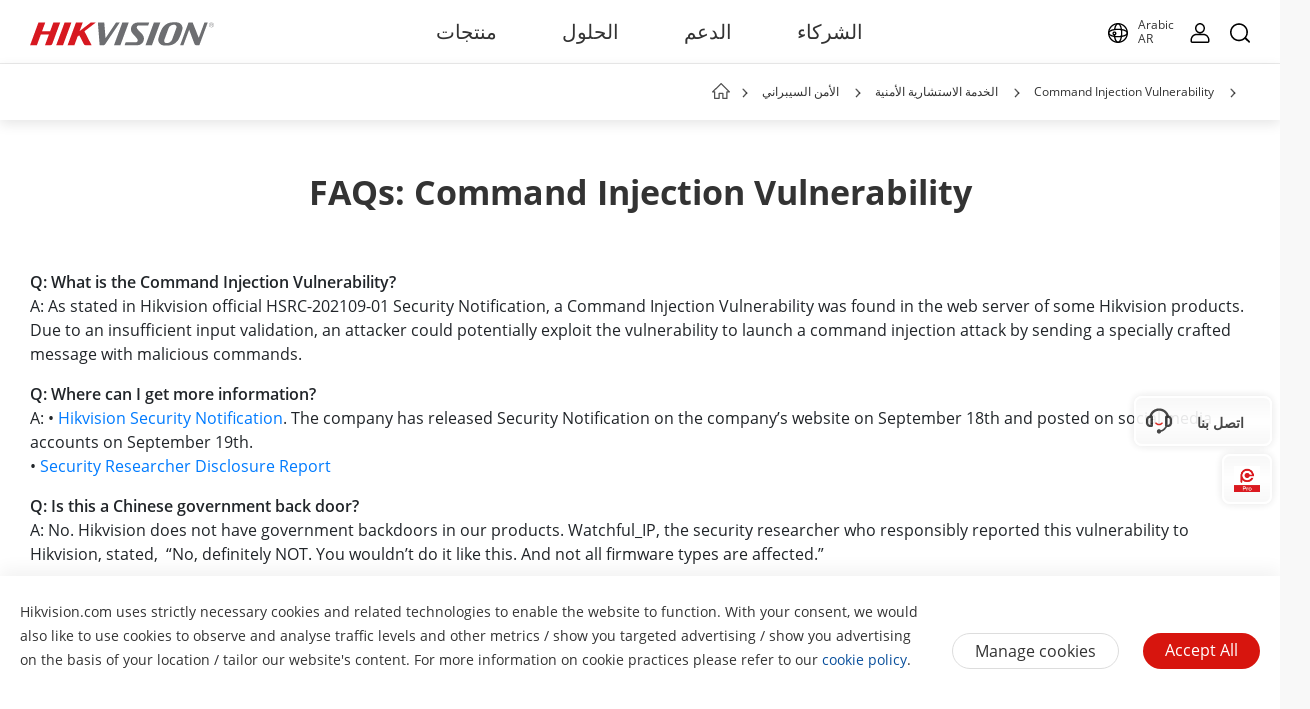

--- FILE ---
content_type: text/html;charset=utf-8
request_url: https://www.hikvision.com/ar/support/cybersecurity/security-advisory/security-notification---command-injection-vulnerability-in-some-/faqs-command-injection-vulnerability/
body_size: 66367
content:

  <!DOCTYPE HTML>
  <html lang="ar">
      <head>
    <meta charset="UTF-8"/>
    <meta content="IE=edge" http-equiv="X-UA-Compatible"/>
    
    <meta content="download-page-template" name="template"/>
    <link href="/content/dam/hikvision/en/marketing/icons/hikvision-favicon.ico" rel="shortcut icon" type="image/x-icon"/>
    <meta link="https://cloudsso.hikvision.com/login?service=https://www.hikvision.com/sso/login-redirect/" name="loginInfo"/>
    <link href="https://www.googletagmanager.com" rel="dns-prefetch"/>
<link href="https://www.googletagmanager.com" rel="preconnect"/>
<link href="https://www.google-analytics.com" rel="preconnect"/>
<link href="https://www.google-analytics.com" rel="dns-prefetch"/>
<link href="https://snap.licdn.com" rel="preconnect"/>
<link href="https://snap.licdn.com" class="licdn-preload" rel="dns-prefetch"/>
<link rel="preload" data-type="font" as="font" href="/etc/clientlibs/it/resources/fonts/OpenSans-Regular.ttf" crossorigin/>

    
    
    
    
    
    



  


    
    <title>FAQs: Command Injection Vulnerability - Command Injection Vulnerability - Hikvision الشرق الأوسط وأفريقيا</title>
    <meta name="description" content="Sep 26, 2021"/>
    <meta name="locale" content="ar"/>
    <meta http-equiv="content-language" content="ar"/>
    
    <meta name="apple-mobile-web-app-capable" content="yes"/>
    <meta name="viewport" content="width=device-width,initial-scale=1.0,minimum-scale=1.0,maximum-scale=1.0,shrink-to-fit=no"/>
    <link rel="canonical" href="https://www.hikvision.com/ar/support/cybersecurity/security-advisory/security-notification---command-injection-vulnerability-in-some-/faqs-command-injection-vulnerability/"/>
    


    <link rel="alternate" hreflang="id-id" href="https://www.hikvision.com/id/support/cybersecurity/security-advisory/security-notification---command-injection-vulnerability-in-some-/faqs-command-injection-vulnerability/"/><link rel="alternate" hreflang="ar-sa" href="https://www.hikvision.com/ar/support/cybersecurity/security-advisory/security-notification---command-injection-vulnerability-in-some-/faqs-command-injection-vulnerability/"/><link rel="alternate" hreflang="ar-dz" href="https://www.hikvision.com/ar/support/cybersecurity/security-advisory/security-notification---command-injection-vulnerability-in-some-/faqs-command-injection-vulnerability/"/><link rel="alternate" hreflang="ar-bh" href="https://www.hikvision.com/ar/support/cybersecurity/security-advisory/security-notification---command-injection-vulnerability-in-some-/faqs-command-injection-vulnerability/"/><link rel="alternate" hreflang="ar-eg" href="https://www.hikvision.com/ar/support/cybersecurity/security-advisory/security-notification---command-injection-vulnerability-in-some-/faqs-command-injection-vulnerability/"/><link rel="alternate" hreflang="ar-iq" href="https://www.hikvision.com/ar/support/cybersecurity/security-advisory/security-notification---command-injection-vulnerability-in-some-/faqs-command-injection-vulnerability/"/><link rel="alternate" hreflang="ar-jo" href="https://www.hikvision.com/ar/support/cybersecurity/security-advisory/security-notification---command-injection-vulnerability-in-some-/faqs-command-injection-vulnerability/"/><link rel="alternate" hreflang="ar-kw" href="https://www.hikvision.com/ar/support/cybersecurity/security-advisory/security-notification---command-injection-vulnerability-in-some-/faqs-command-injection-vulnerability/"/><link rel="alternate" hreflang="ar-lb" href="https://www.hikvision.com/ar/support/cybersecurity/security-advisory/security-notification---command-injection-vulnerability-in-some-/faqs-command-injection-vulnerability/"/><link rel="alternate" hreflang="ar-om" href="https://www.hikvision.com/ar/support/cybersecurity/security-advisory/security-notification---command-injection-vulnerability-in-some-/faqs-command-injection-vulnerability/"/><link rel="alternate" hreflang="ar-qa" href="https://www.hikvision.com/ar/support/cybersecurity/security-advisory/security-notification---command-injection-vulnerability-in-some-/faqs-command-injection-vulnerability/"/><link rel="alternate" hreflang="ar-tn" href="https://www.hikvision.com/ar/support/cybersecurity/security-advisory/security-notification---command-injection-vulnerability-in-some-/faqs-command-injection-vulnerability/"/><link rel="alternate" hreflang="ar-ae" href="https://www.hikvision.com/ar/support/cybersecurity/security-advisory/security-notification---command-injection-vulnerability-in-some-/faqs-command-injection-vulnerability/"/><link rel="alternate" hreflang="ar-ye" href="https://www.hikvision.com/ar/support/cybersecurity/security-advisory/security-notification---command-injection-vulnerability-in-some-/faqs-command-injection-vulnerability/"/><link rel="alternate" hreflang="ar-ma" href="https://www.hikvision.com/ar/support/cybersecurity/security-advisory/security-notification---command-injection-vulnerability-in-some-/faqs-command-injection-vulnerability/"/><link rel="alternate" hreflang="ar-ly" href="https://www.hikvision.com/ar/support/cybersecurity/security-advisory/security-notification---command-injection-vulnerability-in-some-/faqs-command-injection-vulnerability/"/>


    
        
        
        <link href="https://ctrvgfl.pa-cd.com" rel="preconnect"/>
        <link href="https://ctrvgfl.pa-cd.com" class="licdn-preload" rel="dns-prefetch"/>
        <script id="page-properties">
            window.digitalData = {};
            window.digitalData.page = {"atPiano":true,"atCollectDomain":"https://ctrvgfl.pa-cd.com","identifiedVisitorInfo":{},"pageInfo":{"disabledDefault":false,"name":"support::cybersecurity::security-advisory::security-notification---command-injection-vulnerability-in-some-|faqs-command-injection-vulnerability","language":"ar","aemName":"faqs-command-injection-vulnerability"},"atCode":"612765","customVarsInfo":{"site":{"page_name":"faqs-command-injection-vulnerability"},"page":{"page_url":"http://www.hikvision.com/content/hikvision/ar/support/cybersecurity/security-advisory/security-notification---command-injection-vulnerability-in-some-/faqs-command-injection-vulnerability.html","page_type":"download_page_template"}}};
        </script>
        <script id="piano-configuration">
            var cookieEnable=false;var category="Analytics-Cookies";var key="cookie-disclaimer";if(window.digitalData&&window.digitalData.page&&window.digitalData.page.pageInfo){cookieEnable=!window.digitalData.page.pageInfo.disabledDefault}if(cookieEnable){try{var reg=new RegExp("(^| )"+key+"=([^;]*)(;|$)");var result=document.cookie.match(reg);if(result)cookieEnable=0===decodeURIComponent(result[2])}catch(e){console.warn('Cookie parsing error:',e)}}if(!cookieEnable){var categories;var entry=JSON.parse(localStorage.getItem(key)||"0");if(entry&&entry.value&&entry.value.categoriesConfiguration){categories=entry.value.categoriesConfiguration.categories}if((!categories||categories.length===0)){cookieEnable=!window.digitalData.page.pageInfo.disabledDefault}else{var index=categories.findIndex(function(item){return item.cookieId===category});if(index>=0){var findCategory=categories[index];cookieEnable=findCategory.necessary.toString().toLowerCase()==="true"||findCategory.alwaysOn.toString().toLowerCase()==="true"}}}window._pac=window._pac||{};_pac.site=window.digitalData.page.atCode;_pac.collectDomain=window.digitalData.page.atCollectDomain;_pac.cookieDomain=window.location.host;_pac.enableExtendedOptout=true;window.pdl=window.pdl||{};window.pdl.requireConsent="v2";window.pdl.consent={defaultPreset:{PA:cookieEnable?"opt-in":"opt-out"}}
        </script>
        <script rel="preload" crossorigin="anonymous" type="text/javascript" src="//tag.aticdn.net/piano-analytics.js"></script>
    


<style>
  /*注释*/
.wrap1310 {
width: 1370px;
margin: 0 auto;
padding: 0 30px;
box-sizing: border-box;
}
.mobile-block{
display: none;
}
#header p, #header a, #header img, #header ul, #header li, #header dl, #header dt, #header dd{
margin:0px;
padding:0px;
}
#header ul {
list-style: none;
}
#header ul  li{
list-style: none;
}
#header {
width: 100%;
border-bottom: 1px solid #EAEAEA;
background-color: #fff;
height:64px;
}
#header .header-all {
height: 100%;
}
#header .header-wrap {
height: 100%;
text-align: center;
}
#header .header-wrap .header-logo {
display: flex;
width: 184px;
height: 100%;
align-items: center;
float: left;
position: relative;
top: 21px;
}
#header.global-header .header-logo{
 top:0px;
}
#header .header-wrap .header-logo svg {
width: 100%;
width:184px;
height:23px;
/* height: 100%; */
}
#header .header-wrap .header-navbar {
height: 100%;
list-style: none;
display: inline-block;
cursor: default;
}
#header .header-wrap .header-navbar .navbar-nav-list{
/* padding: 0 100px; */
}
#header .header-wrap .navbar-nav-list.right{
padding-left: 20px;
box-sizing: border-box;
}
#header .header-wrap .header-navbar li.nav-left-item {
float: left;
list-style: none;
font-size: 16px;
color: #333333;
height: 100%;
height: 64px;
line-height: 64px;
/* cursor: pointer; */
}
#header .header-wrap .header-navbar li.nav-left-item>span{
  cursor: pointer;
}
#header .header-wrap .header-navbar li.nav-left-item .nav-box {
position: absolute;
width: 100%;
height:100vh;
left: 0px;
top:64px;
z-index: -1;
opacity: 0;
visibility: hidden;
display: none;
}
#header .header-wrap .header-navbar:hover li.nav-left-item:not(.lang) .nav-box{
display: block !important;
}
#header .header-wrap li.nav-left-item.lang span{
display: inline-block;
/* line-height: 78px;
height: 78px; */
}
#header .header-wrap .header-navbar li.nav-left-item.active .nav-box{
  background-color: rgba(0, 0, 0, 0.3);
  visibility: visible;
  opacity: 1;
  z-index: 10001;
}
#header .header-wrap .header-navbar li.nav-left-item .nav-box .mask {
  text-align: left;
  box-sizing: border-box;
  padding: 38px 0px 0px;
  height: auto;
  overflow: hidden;
  background-color: #fff;
  z-index:99999;
}
/* #header .header-wrap .header-navbar li.nav-left-item .nav-box .mask:not(.product-mask){
  min-height: 420px;
}
#header .header-wrap .header-navbar li.nav-left-item .nav-box .mask:not(.product-mask) .wrap1310.clearfix{
  min-height: 400px;
} */
#header .header-wrap .header-navbar li.nav-left-item .nav-box .mask.product-mask{
 max-height: 892px;
}
#header .header-wrap .header-navbar li.nav-left-item .nav-box .mask.support-mask{
/* height:700px; */
}

#header .header-wrap .header-navbar li.nav-left-item .nav-box .mask.support-mask .support-line-box{
/* height:700px; */
min-height: 400px;
}
#header .header-wrap .header-navbar li.nav-left-item .nav-box .mask.about-mask{
/* height:400px; */
/* min-height: 350px; */
}
#header .header-wrap .header-navbar li.nav-left-item .nav-box .mask.solution-mask{
  transition: height 0.3s ease;
  /* padding-bottom: 85px; */
/* min-height:760px; */
/* max-height: 800px; */
}
#header .header-wrap .header-navbar li.nav-left-item .nav-box .mask .product-line-box{
/* border-bottom: 1px solid #EAEAEA; */
position: relative;
/* overflow: hidden; */
}
#header .header-wrap .header-navbar li.nav-left-item .nav-box .mask.product-mask .product-line-box{
  padding-bottom:20px;
}
#header .header-wrap .header-navbar li.nav-left-item .nav-box .mask .product-ul-box ul{
  border-top: 1px solid #EAEAEA;
  padding:15px 15px 15px 0px;
  height: 80px;
  box-sizing: border-box;
  overflow: hidden;
}
#header .header-wrap .header-navbar li.nav-left-item .nav-box .mask .product-ul-box ul li{
  float:left;
  margin-right:80px;
}
#header .header-wrap .header-navbar li.nav-left-item .nav-box .mask .product-ul-box ul li:nth-of-type(n+5){
  display: none;
}
#header .header-wrap .header-navbar li.nav-left-item .nav-box .mask .product-ul-box ul li>div{
  height: 46px;
  overflow: hidden;
  line-height: 46px;
}
#header .header-wrap .header-navbar li.nav-left-item .nav-box .mask .product-ul-box ul li a{
  font-size: 14px;
  color: #000;
  letter-spacing: 0;
}
#header .header-wrap .header-navbar li.nav-left-item .nav-box .mask .more:not(dd){
  display: none;
  cursor: pointer;
}
#header .header-wrap .header-navbar li.nav-left-item .nav-box .mask.solution-mask .more.solution-more{
bottom:-65px;
}
#header .header-wrap .header-navbar li.nav-left-item .nav-box .mask .wrap1310 {
position: relative;
}
/* #header .header-wrap .header-navbar li.nav-left-item .nav-box .mask .wrap1310:nth-of-type(1) {
  min-height: 380px;
}
#header .header-wrap .header-navbar li.nav-left-item .nav-box .mask.open-mask .wrap1310:nth-of-type(1) {
  min-height: 400px;
} */
#header .header-wrap .header-navbar li.nav-left-item .nav-box .mask .wrap1310 .clear-mask{
cursor: pointer;
position: absolute;
right:30px;
top:0px;
font-size: 24px;
transform: scaleX(1.25);
z-index: 10000;
}
#header .header-wrap .header-navbar li.nav-left-item .nav-box .mask .box-ul {
width: 100%;
position: relative;
z-index: 9999;
}
#header .header-wrap .header-navbar li.nav-left-item .nav-box .mask .box-ul li a{
color: #333;
overflow: hidden;
text-overflow: ellipsis;
display: inline-block;
cursor: pointer;
width: 100%;
font-size: 14px;
}
#header .header-wrap .header-navbar li.nav-left-item .nav-box .mask .box-ul li {
color: #000000;
letter-spacing: 0;
width: 100%;
margin-left: -1.2%;
}
#header .header-wrap .header-navbar li.nav-left-item .nav-box .mask:not(.solution-mask) .box-ul>li:nth-of-type(n+13){
  display: none;
}
#header .header-wrap .header-navbar li.nav-left-item .nav-box .mask.solution-mask .box-ul>li:nth-of-type(n+17){
display: none;
}
#header .header-wrap .header-navbar li.nav-left-item .nav-box .mask .box-ul li .img-div{
float:left;
}
#header .header-wrap .header-navbar li.nav-left-item .nav-box .mask .box-ul li.title {
  font-weight: bold;
  font-size: 26px;
  margin-left: 0;
  line-height: 60px;
  height: 60px;
  margin-top: -40px;
  position: relative;
}
#header .header-wrap .header-navbar li.nav-left-item .nav-box .mask .box-ul li.title a{
  position: relative;
  font-size: 26px;
}
#header .header-wrap .header-navbar li.nav-left-item .nav-box .mask .box-ul li.title a::after{
  position: absolute;
  content: "";
  width: 100px;
  height: 1px;
  background-color: black;
  left: 0px;
  bottom: 10px;
}
#header .header-wrap .header-navbar li.nav-left-item .nav-box .mask .box-ul li.title a{
  width: auto;
}
#header .header-wrap .header-navbar li.nav-left-item .nav-box .mask .box-ul li > p {
  height: 40px;
  width: 24%;
  float: left;
  font-size: 16px;
  line-height: 40px;
  padding-left: 15px;
  box-sizing: border-box;
  margin-right: 1%;
  overflow: hidden;
}
#header .header-wrap .header-navbar li.nav-left-item .nav-box .mask .box-ul li.active > p {
  background-color: rgba(239,239,239,0.8);
  font-weight: bold;
  position: relative;
}
#header .header-wrap .header-navbar li.nav-left-item .nav-box .mask .box-ul li.active > p::after {
  content: '';
  position: absolute;
  top: -2px;
  right: 20px;
  background: center / contain no-repeat url('/etc/clientlibs/it/resources/icons/Right Arrow.png');
  width: 6px;
  height: 46px;
}
#header .header-wrap .header-navbar li.nav-left-item .nav-box .mask .box-ul li .second-dl{
  position: absolute;
  width: 71%;
  left: 28.8%;
  top: 60px;
  z-index:9999;
  display: none;
}
#header:not(.global-header) .header-wrap .header-navbar li.nav-left-item .nav-box .mask .box-ul li .second-dl{
  left: 22.8%;
  box-sizing: border-box;
  padding-left: 6%;
}
#header .header-wrap .header-navbar li.nav-left-item .nav-box .mask .box-ul li.active .second-dl{
display: block;
}
#header .header-wrap .header-navbar li.nav-left-item .nav-box .mask .box-ul li .second-dl dl{
transition: opacity 0.6s linear;
opacity: 0;
}
#header .header-wrap .header-navbar li.nav-left-item .nav-box .mask .box-ul li.active .second-dl dl{
opacity: 1;
}
#header .header-wrap .header-navbar li.nav-left-item .nav-box .mask .box-ul li .second-dl > dl {
float: left;
width: 50%;
box-sizing: border-box;
}
#header .header-wrap .header-navbar li.nav-left-item .nav-box .mask .box-ul li .second-dl > dl.short {
width: 100%;
}
#header .header-wrap .header-navbar li.nav-left-item .nav-box .mask .box-ul li .second-dl > dl.length {
width: 55%;
}
#header .header-wrap .header-navbar li.nav-left-item .nav-box .mask .box-ul li .second-dl > dl dd {
height: 40px;
line-height: 40px;
text-indent: 20px;
width: 100%;
overflow: hidden;
}
#header .header-wrap .header-navbar li.nav-left-item .nav-box .mask:not(.supportM-mask) .box-ul li .second-dl > dl dd.solve-dd:nth-of-type(n + 6){
display: none;
}

#header .header-wrap .header-navbar li.nav-left-item .nav-box .mask .box-ul li .second-dl > dl dd.solve-dd li {
width: 100%;
padding:20px 20px 20px 0px;
box-sizing: border-box;
margin-left: 0px;
height:102px;
max-height:102px;
overflow: hidden;
cursor: pointer;
}
#header .header-wrap .header-navbar li.nav-left-item .nav-box .mask .box-ul li .second-dl > dl dd.solve-dd li div.img-div {
width: 20% !important;
}
#header .header-wrap .header-navbar li.nav-left-item .nav-box .mask .box-ul li .second-dl > dl dd.nav-dd.solve-dd {
height: auto;
}
#header .header-wrap .header-navbar li.nav-left-item .nav-box .mask .box-ul li .second-dl > dl dd.nav-dd li.boxli.active{
background-color: rgba(239, 239, 239, 0.6);
}
#header .header-wrap .header-navbar li.nav-left-item .nav-box .mask .box-ul li.product-dd-li .product-nav-detail-box li{
height:100px;
}
#header .header-wrap .header-navbar li.nav-left-item .nav-box .mask .box-ul li .second-dl > dl dd.nav-dd li a.fis-a{
display: block;
width: 39%;
padding-left: 20px;
box-sizing: border-box;
}
#header .header-wrap .header-navbar li.nav-left-item .nav-box .mask .box-ul li .second-dl > dl dd.nav-dd li.active a.fis-a{
background-color: rgba(239, 239, 239, 0.6);
}
#header .header-wrap .header-navbar li.nav-left-item .nav-box .mask .box-ul li .second-dl > dl dd.nav-dd li.product-dd-li .nav-detail-box{
display: none;
}
#header .header-wrap .header-navbar li.nav-left-item .nav-box .mask .box-ul li .second-dl > dl dd.nav-dd li.product-dd-li.active .nav-detail-box{
display: block;
}
#header .header-wrap .header-navbar li.nav-left-item .nav-box .mask .box-ul li .second-dl > dl dd.nav-dd>li div.img-div {
min-width:106px;
}
#header .header-wrap .header-navbar li.nav-left-item .nav-box .mask .box-ul li .second-dl > dl dd.nav-dd li div.img-div {
float: left;
max-width: 106px;
max-height:59.625px;
width: 106px;
height:59.625px;
background-size: cover;
background-repeat: no-repeat;
position: relative;
left:-20px;
top:-5px;
}
#header .header-wrap .header-navbar li.nav-left-item .nav-box .mask .box-ul li .second-dl > dl dd.nav-dd li div.img-div img {
width: 100%;
height:100%;
}
#header .header-wrap .header-navbar li.nav-left-item .nav-box .mask .box-ul li .second-dl > dl dd.nav-dd li div.content-div {
margin-left: 0%;
overflow: hidden;
text-indent: 0px;
padding-left:15px;
}
#header .header-wrap .header-navbar li.nav-left-item .nav-box .mask .box-ul li .second-dl > dl dd.nav-dd li div.content-div p:not(.title) {
word-break: break-word;
line-height:22px;
max-height:52px;
/* height: 48px; */
font-size: 13px;
position: relative;
top:0px;
width: 90%;
overflow: hidden;
display: -webkit-box;
-webkit-box-orient: vertical;
-webkit-line-clamp: 2;
overflow: hidden;
}
/* #header .header-wrap .header-navbar li.nav-left-item .nav-box .mask .box-ul li .second-dl > dl dd.nav-dd li div.content-div p.text2::after{
  content: "...";
  position: absolute;
  bottom: -5px;
  right: -5px;
  padding-left: 40px;
} */
#header .header-wrap .header-navbar li.nav-left-item .nav-box .mask .box-ul li .second-dl > dl dd.nav-dd li div.content-div p.title {
  font-size: 14px;
  overflow:hidden;
  text-overflow:ellipsis;
  white-space: nowrap;
  position: relative;
  line-height:26px;
  top:-5px;
  padding-right: 10px;
  font-weight: bold;
}
#header .header-wrap .header-navbar li.nav-left-item .nav-box .mask .box-ul li .second-dl > dl dd.nav-dd li div.content-div p.title  svg{
  font-size:32px;
  position: relative;
  top:6px;
}
#header .header-wrap .header-navbar li.nav-left-item .nav-box .mask .box-ul li .second-dl > dl dd.nav-dd li div.content-div p.title  svg.svg-icon{
  font-size: 28px;
  top:-5px;
  width:28px;
  height: 9px;
}
#header .header-wrap .header-navbar li.nav-left-item .nav-box .mask .box-ul li .second-dl > dl dd.nav-dd li div.content-div p.title  svg.svg-icon.hot{
  height: 10px;
  top:-4px;
}
#header .header-wrap .header-navbar li.nav-left-item .nav-box .mask .box-ul li .second-dl > dl dd.nav-dd li div.content-div p.title em{
  font-size:14px;
}
#header .header-wrap .header-navbar li.nav-left-item .nav-box .mask .box-ul li .second-dl > dl dd.nav-dd li div.content-div p.title svg.new{
  color:#D7150E;
  width: 30px;
  font-size: 30px;
}
#header .header-wrap .header-navbar li.nav-left-item .nav-box .mask .box-ul li .second-dl > dl dd.nav-dd li div.content-div p.title svg.hot{
  color:#FF9000
}
#header .header-wrap .header-navbar li.nav-left-item .nav-box .mask .box-ul li .second-dl .nav-detail-box {
  position: absolute;
  padding-left: 50px;
  box-sizing: border-box;
  top: 0px;
  right: 0;
  max-height: 432px;
  width: 55%;
  padding-bottom: 20px;
  background-color: #fff;
  cursor: default;
}
#header .header-wrap .header-navbar li.nav-left-item .nav-box .mask .box-ul li .second-dl .product-dd-li .nav-detail-box.length{
right: 0%;
width: 57%;
}
#header .header-wrap .header-navbar li.nav-left-item .nav-box .mask .box-ul li .second-dl .nav-detail-box img {
width: 100%;
height: 100%;
}
#header .header-wrap .header-navbar li.nav-left-item .nav-box .mask .box-ul li .second-dl .nav-detail-box.length {
  width: 55%;
  overflow-x: hidden;
  overflow-y: auto;
}
#header .header-wrap .header-navbar li.nav-left-item .nav-box .mask .box-ul li .second-dl .nav-detail-box.short {
width: 36%;
}
#header .header-wrap .header-navbar li.nav-left-item .nav-box .mask .box-ul li .second-dl .nav-detail-box ul li div.img-div {
float: left;
}
#header .header-wrap .header-navbar li.nav-left-item .nav-box .mask .box-ul li .second-dl .nav-detail-box ul li div.img-div img {
width: 100%;
position: relative;
top:10px;
left:-20px;
}
#header .header-wrap .header-navbar li.nav-left-item .nav-box .mask .box-ul li .second-dl .nav-detail-box ul li div.content-div {
float: left;
margin-left: 6%;
overflow: hidden;
max-width: 74%;
text-indent: 0px;
}
#header .header-wrap .header-navbar li.nav-left-item .nav-box .mask .box-ul li .second-dl .nav-detail-box ul li div.content-div p:not(.title) {
text-indent: 0px;
font-size: 13px;
line-height: 32px;
overflow: hidden;
/** 隐藏超出的内容 **/
word-break: break-all;
text-overflow: ellipsis;
/** 多行 **/
display: -webkit-box;
/** 对象作为伸缩盒子模型显示 **/
-webkit-box-orient: vertical;
/** 设置或检索伸缩盒对象的子元素的排列方式 **/
-webkit-line-clamp: 2;
}
#header .header-wrap .header-navbar li.nav-left-item .nav-box .mask .box-ul li .second-dl .nav-detail-box ul li div.content-div p.title {
font-size: 16px;
}
#header .header-wrap .header-navbar li.nav-left-item .box-ul li.active .second-dl{
display: block !important;
}
#header .header-wrap .header-navbar li.nav-left-item{
padding: 0px 20px;
box-sizing: border-box;
}
#header .header-wrap .header-navbar li.nav-left-item:nth-of-type(1){
padding-left: 100px;
}
#header .header-wrap .header-navbar li.nav-left-item span{
display: inline-block;
line-height: 64px;
height:64px;
}
#header .header-wrap .header-navbar li.nav-left-item:hover span{
border-bottom: 3px solid #D71820;
}
#header .header-wrap .header-rightBar {
float: right;
}
#header .header-wrap .header-rightBar ul li {
float: left;
line-height: 64px;
}
#header .header-wrap .header-rightBar ul li:not(:nth-of-type(1)) {
box-sizing: border-box;
}
#header .header-wrap .header-rightBar ul li.nav-left-item:nth-of-type(2){
padding-left:20px;
padding-right: 20px;
}
#header .header-wrap .header-rightBar ul li.nav-left-item:nth-of-type(4){
  padding-left: 20px;
}
#header .header-wrap .header-rightBar ul li a:not(.highlight-button) {
cursor: pointer;
transition: all 2s;
color:#333;
}
#header .header-wrap .header-rightBar ul li a:hover{
  text-decoration: none;
}
#header .header-wrap .header-rightBar ul li a.search {
cursor: pointer;
}
.navigation {
display: none;
}
.mobile-search-icon {
display: none;
}
.mobile-bottom-nav {
display: none;
}
.mobile-nav {
display: none;
}
</style>
<style class="global-new-header-css">
    /* 20240311重新整理新加 start */
     #header.global-header {
     height: 64px;
     }
     #header.global-header .mobile-new-search {
         display: none;
     } 
     #header.global-header .header-wrap .header-navbar li.nav-left-item {
     height: 64px;
     line-height: 64px;
     }
 
     #header.global-header .header-wrap .header-navbar li.nav-left-item .nav-box {
         cursor: default;
         top: 64px;
     }
     #header.global-header .header-wrap .header-navbar li.nav-left-item a.fis-title{
         display: inline-block;
         line-height: 64px;
         height: 64px; 
         color:#333;
         cursor: pointer;
     }
     #header.global-header .header-wrap .header-navbar li.nav-left-item a.fis-title.not-click{
         cursor: default;
         pointer-events: none !important;
 
     }
     #header.global-header .header-wrap .header-navbar li.nav-left-item span {
         line-height: 64px;
         height: 64px;
     }
 
     #header.global-header .header-wrap .header-rightBar ul li {
         line-height: 64px;
     }
     #header.global-header .header-wrap .commercial-item{
         padding-right: 40px;
         position: relative;
         line-height: 64px;
     }
     #header.global-header .header-wrap .commercial-item.rtl{
         display: none;
     }
     #header.global-header .header-wrap .commercial-item::after{
         position: absolute;
         content: "";
         background-color: #eaeaea;
         height: 26px;
         width: 1px;
         right:15px;
         top: 19px;
     }
     #header.global-header .header-wrap .commercial-item a.highlight-button{
         font-family: 'OpenSansSemiBold';
         font-size: 16px;
         color:#333;
     }
     #header.global-header .header-wrap .commercial-item a.highlight-button:hover{
         color: #D71820;
         text-decoration: none;
     }
     #header.global-header .header-wrap .commercial-item .commercial-arrow{
         transform: translateY(0px);
         animation: commercial-active 1s linear infinite;
         color: #D71820;
     }
     #header.global-header .header-wrap .commercial-item .commercial-arrow.hilook{
         color: #00A7E2;
     }
     @keyframes commercial-active {
         0% {
           transform: translate(0px, 0px);
         }
         50% {
             transform: translate(3px, -3px);
         }
         100% {
             transform: translate(0px, 0px);
         }
    }
     #header.global-header .login-tip {
         white-space: nowrap;
         position: absolute;
         top: 52px;
         left: 0px;
         opacity: 0.8;
         background: #000000;
         line-height: 100%;
         border-radius: 5px;
         display: none;
         z-index: 99999;
         cursor: default;
     }
     .text-primary-color-2 {
       color: #505050;
     }
     #header.global-header .header-wrap .search-div {
     float: none;
     width: 60%;
     text-align: left;
     margin: 0 auto;
    }
    #header.global-header+.mobile-block {
     height: 48px;
     }
 
     #header.global-header .header-wrap .header-nav .mobile-nav ul {
         padding: 0;
     }
     #header.global-header .header-wrap .header-nav .mobile-nav ul li {
     border-bottom: 1px solid #EAEAEA;
     }
     #header.global-header .header-wrap .header-navbar li.nav-left-item .nav-box .mask .box-ul li.active > p::after {
       top:0px;
     }
     #header.global-header .header-mobile-icon {
         display: none;
     }
     @media (max-width: 1370px) {
     #header.global-header .header-wrap .header-navbar li.nav-left-item a.fis-title{
         font-size: 16px;
     }
     #header.global-header .header-wrap .header-navbar li.nav-left-item span{
         font-size: 16px;
     }
     #header.global-header .header-wrap .header-navbar li.nav-left-item{
         padding: 0px 20px;
     }
    } 
    @media(max-width:1080px){
     #header.global-header .header-wrap .header-navbar li.nav-left-item:nth-of-type(1){
         padding-left: 20px;
     }
    }
    @media only screen and (max-width: 991px) {
     #header.global-header .header-wrap .header-nav {
         float: none;
         margin-top: 0;
         height: 100%;
     }
     #header.global-header.new-header-mobile {
         height: 48px;
     }
     #header.global-header .log-and-icon-container {
         display: flex;
         justify-content: space-between;
         align-items: center;
         height: 100%;
     }
     #header.global-header .header-a {
         font-size: 0;
     }
     #header.global-header .header-wrap .header-logo {
         float: none;
         position: relative;
         top: 0px;
         left: 0;
         transform: none;
     }
     #header.global-header .header-nav-right-container {
         display: flex;
     }
     #header.global-header .header-wrap .header-nav .navigation {
         top: auto;
     }
     #header.global-header .header-wrap .header-nav .navigation .navigation-span-warp,
     #header.global-header .header-wrap .header-nav .navigation .nav-cha {
         position: relative;
         width: 24px;
         height: 24px;
     }
     #header.global-header .header-wrap .header-nav .navigation .navigation-span-warp,
     #header.global-header .header-wrap .header-nav .navigation .nav-cha svg{
         font-size:24px;
     }
     #header.global-header .header-wrap .header-nav .mobile-nav {
         top: 0;
     }
     #header.global-header .header-mobile-icon {
         margin-right: 16px;
         height: 24px;
         width: 24px;
         display: block;
     }
     #header.global-header .header-mobile-icon svg{
         font-size: 24px;
     }
     #header.global-header .mobile-new-search {
         display: none;
         z-index: 999;
         position: fixed;
         background: #fff;
         height: 100%;
         width: 100%;
         left: 0;
         right: 0;
         top: 0;
     }
     #header.global-header .header-wrap .header-nav .mobile-nav {
         height: 100%;
     }
    }
    /* 20240311重新整理新加 end */
     #header.global-header .header-wrap .header-navbar li.nav-left-item:hover span{
         border-bottom: 3px solid #D71820;
         color:#D71820;
     }
     #header.global-header .header-wrap .header-navbar li.nav-left-item a:hover{
         text-decoration: none;
     }
     #header.global-header .header-wrap .header-navbar li.nav-left-item:hover a.fis-title{
         border-bottom: 3px solid #D71820;
         color:#D71820;
     }
     #header.global-header .header-wrap .header-navbar li.nav-left-item .nav-box .mask .product-ul-box{
         border-bottom: none;
         border-top: 1px solid #eaeaea;
         margin-top: 10px;
     }
     #header.global-header .header-wrap .header-navbar li.nav-left-item .nav-box .mask .box-ul li .second-dl .nav-detail-box ul li div.img-div img{
         top:0px;
         /* left:0px; */
     }
     #header.global-header .header-wrap .header-navbar li.nav-left-item .nav-box .mask .box-ul li .second-dl > dl dd.nav-dd li div.content-div p:not(.title){
         line-height: 22px;
     }
     #header.global-header .header-wrap .header-all{
         display: flex;
     }
     #header.global-header .header-wrap .header-navbar{
         flex:1;
         text-align: center;
 
     }
     #header.global-header .header-wrap .header-navbar .navbar-nav-list{
         display: inline-block;
     }
     #header.global-header .header-wrap .navbar-nav-list.right{
         padding-left: 0px;
     }
     #header.global-header .header-wrap .header-logo.mobile{
         display: none;
     }
     #header.global-header .header-wrap .header-navbar li.nav-left-item .nav-box .mask.support-mask .box-ul li .second-dl .nav-detail-box{
         max-height:360px;
     }
     #header.global-header .header-wrap .product-nav-detail-box .boxli{
         padding-top: 20px;
     }
     #header.global-header .header-wrap .header-navbar li.nav-left-item .nav-box .mask .box-ul li.solution-li .second-dl > dl dd.solution-top-more{
         position: absolute;
         top:-40px;
         text-indent:0px
     }
     #header.global-header .header-wrap .header-navbar li.nav-left-item .nav-box .mask.support-mask .box-ul li .second-dl .nav-detail-box{
         max-height:320px;
     }
     #header.global-header .header-wrap .header-navbar li.nav-left-item .nav-box .mask .box-ul li.title{
         height: auto;
         line-height: normal;
         padding: 12px 0 16px;
     }
     #header.global-header .header-wrap .header-navbar li.nav-left-item .nav-box .mask .box-ul li.title a{
         position: relative;
         line-height: 36px;
         padding-bottom: 2px;
         font-size: 26px;
     }
     #header.global-header .header-wrap .header-navbar li.nav-left-item .nav-box .mask .box-ul li.title a::after{
         content:'';
         display:block;
         /*开始时候下划线的宽度为100%*/
         width:100%;
         height:1px;
         position:absolute;
         bottom:0;
         background:#000;
         transition:all 0.3s ease-in-out;
         /*通过transform的缩放scale来让初始时x轴为0*/
         transform: scale3d(1,1,1);
         /*将坐标原点移到元素的中间，以原点为中心进行缩放*/
         transform-origin:50% 0;
     }
     #header.global-header .header-wrap .header-rightBar.on-secondary-nav {
         position: relative;
         z-index: 999999;
     }
     /* #header.global-header .header-wrap .header-rightBar ul li.nav-left-item.login-username:hover .login-username-dropdown.ul-dropdown{
         z-index: 999;
         opacity: 1; 
         top: 68px;
     } */
     #header.global-header .header-wrap .header-navbar li.nav-left-item .nav-box .mask .box-ul li > p{
         line-height: normal;
         height: auto;
         font-size: 0;
     }
     #header.global-header .header-wrap .header-navbar li.nav-left-item .nav-box .mask .more:not(dd){
         bottom:10px;
     }
     #header.global-header .header-wrap .header-navbar li.nav-left-item .nav-box .mask.product-mask{
         height:auto;
         min-height: auto;
     }
     #header.global-header .header-wrap .header-navbar li.nav-left-item .nav-box .mask.about-mask{
         height:auto;
         min-height:280px;
     }
     #header.global-header .header-wrap .header-navbar li.nav-left-item .nav-box .mask .box-ul li .second-dl > dl dd.nav-dd li div.img-div{
         max-width:108px;
         min-width:108px;
         height:72px;
         max-height:72px;
     }
     #header.global-header .header-wrap .header-navbar li.nav-left-item a.fis-title{
         font-size:20px;
     }
     #header.global-header .header-wrap .header-navbar li.nav-left-item span{
         font-size:20px;
     }
     #header.global-header .header-wrap .header-navbar li.nav-left-item{
         padding: 0px 32.5px;
     }
 
     #header.global-header .header-wrap .header-navbar li.nav-left-item .nav-box .mask .product-ul-box{
         top:0px;
         z-index: 999999;
         padding:0 25px;
     }
     #header.global-header .header-wrap .header-rightBar ul li a img{
         height:20px;
     }
     #header.global-header .header-wrap .header-rightBar ul li.lang{
         position: relative;
     }
     #header.global-header .header-wrap .header-rightBar ul li.lang .dots{
         position: absolute;
         width: 210px;
         height:2px;
         left:40px;
         background-color: #fff;
     }
     #header.global-header .header-wrap .header-navbar li.nav-left-item .nav-box .mask .box-ul li a .iocns{
         margin-left:6px;
     }
     #header.global-header .header-wrap .header-rightBar.on-secondary-nav ul li.lang .dots span.triangle1{
         position: absolute;
         top:-16px;
         left: 30px;
         width: 0;
         height: 0;
         overflow: hidden;
         border-width: 8px;
         border-color: transparent transparent #EAEAEA transparent;
         border-style: dotted dotted solid dotted;
     }
     #header.global-header .header-wrap .header-rightBar.on-secondary-nav ul li.lang .dots span.triangle2{
         position: absolute;
         top:-14px;
         left: 30px;
         width: 0;
         height: 0;
         overflow: hidden;
         border-width: 8px;
         border-color: transparent transparent #fff transparent;
         border-style: dotted dotted solid dotted;
     }
     #header.global-header .header-wrap .header-rightBar ul li{
         position: relative;
     }
     #header.global-header .header-wrap .header-rightBar ul li .login-username-dropdown.ul-dropdown{
         position: absolute;
         /* z-index: 999; */
         top:68px;
         left: -120px;
         width: 190px;
         background: #FFFFFF;
         border: 1px solid #EAEAEA;
         box-shadow: 0px 0px 10px 0px rgba(0,0,0,0.06);
         opacity: 0;
         transition: opacity 0.5s;
     }
     .rtl #header.global-header .header-wrap .header-rightBar ul li .login-username-dropdown.ul-dropdown{
        left: 0px;
     }
     #header.global-header .header-wrap .header-navbar li.nav-left-item .nav-box .mask .more.fmore:not(.product-more){
         bottom: 5px;
     }
     #header.global-header .header-wrap .header-navbar li.nav-left-item .nav-box .mask.solution-mask .more.solution-more{
         bottom: -15px;
     }
     #header.global-header .header-wrap .header-rightBar ul li .login-username-dropdown.ul-dropdown span.triangle1{
         position: absolute;
         top:-16px;
         left: 140px;
         width: 0;
         height: 0;
         overflow: hidden;
         border-width: 8px;
         border-color: transparent transparent #EAEAEA transparent;
         border-style: dotted dotted solid dotted;
     }
     .rtl  #header.global-header .header-wrap .header-rightBar ul li .login-username-dropdown.ul-dropdown span.triangle1{
        left: 20px;
     }
     #header.global-header .header-wrap .header-rightBar ul li .login-username-dropdown.ul-dropdown span.triangle2{
         position: absolute;
         top:-14px;
         left: 140px;
         width: 0;
         height: 0;
         overflow: hidden;
         border-width: 8px;
         border-color: transparent transparent #fff transparent;
         border-style: dotted dotted solid dotted;
     }
   .rtl #header.global-header .header-wrap .header-rightBar ul li .login-username-dropdown.ul-dropdown span.triangle2{
     left:20px;
   }
     #header.global-header .header-wrap .header-rightBar ul li .login-username-dropdown.ul-dropdown li{
         float: none;
         width: 100%;
         padding-left:0px;
         line-height: 28px;
         margin:10px 0px;
         font-size:14px;
         text-align: left;
         text-indent: 10px;
     }
 
     #header.global-header .header-wrap .header-rightBar ul li .login-username-dropdown.ul-dropdown li:not(:nth-last-of-type(1)){
         position: relative;
     }
     #header.global-header .header-wrap .header-rightBar ul li .login-username-dropdown.ul-dropdown li:not(:nth-last-of-type(1))::after{
         position: absolute;
         content: "";
         width:90%;
         left: 5%;
         height:2px;
         bottom: -8px;
         background-color: #EAEAEA;
     }
 
 
     #header.global-header .header-wrap .header-rightBar ul li a .login-btn{
         background-color: transparent;
         border: 0;
         height: 26px;
         width: 20px;
         overflow: hidden;
         position: relative;
         padding: 0;
         line-height: normal;
         border-radius: 0;
         outline: none;
         background-repeat: no-repeat;
         background-position: center;
         background-size: cover;
     }
     #header.global-header .header-wrap .header-rightBar ul li a .login-btn.lang-btn{
         position: relative;
         top:3px;
     }
     #header.global-header .header-wrap .header-rightBar ul li a .login-btn svg{
         font-size: 20px;
     }
     #header.global-header .header-wrap .header-rightBar ul li.logined a .login-btn{
        position: relative;
     }
     #header.global-header .header-wrap .header-rightBar ul li.logined a .login-btn::after{
        position: absolute;
        content: "✓";
        color: #fff;
        right: 1px;
        top: 13px;
        font-size: 6px;
     }
     #header.global-header .header-wrap .header-rightBar.on-secondary-nav ul li.logined a .login-btn::after{
        color: #000;
     }
     .hilook-page #header.global-header .header-wrap .header-rightBar ul li a .login-btn svg{
         position: relative;
         top: -1px
     }
     #header.global-header .header-wrap .header-rightBar.on-secondary-nav ul li a .login-btn svg{
         color:white;
     }
     #header.global-header .header-wrap .header-rightBar ul li a .login-btn:hover svg{
         color:#d7150e;
     }
     #header.global-header .header-wrap .header-rightBar ul li a.lang-a{
         position: relative;
         display: flex;
         left: 10px;
         top:18px;
     }
     #header.global-header .header-wrap .header-rightBar ul li a.lang-a .lang-selection-current{
        margin-left:10px;
        position: relative; 
     }
     /* #header.global-header .header-wrap .header-all.rtl .header-rightBar ul li a.lang-a .lang-selection-current{
         margin-right:10px;
     } */
     #header.global-header .header-wrap .header-rightBar ul li a.lang-a .lang-selection-current span{
         line-height: 14px;
         width: 42px;
         display: block;
         font-size: 12px;
         text-align: left;
     }
     #header.global-header .header-wrap .header-rightBar ul li a img{
         height:100%;
     }
     #header.global-header .header-wrap .header-rightBar ul li a span.lang-txt{
         position: relative;
         top:3px;
     }
     #header.global-header .header-wrap .header-rightBar ul li a.login .login-btn img{
         position: relative;
         top: 0px;
         left: -56px;
     }
     #header.global-header .header-wrap .header-rightBar.on-secondary-nav ul li a.login .login-btn img {
         left: -196px;
     }
     #header.global-header .header-wrap .header-rightBar.on-secondary-nav ul li.lang span{
         color:#fff;
     }
     #header.global-header .header-wrap .header-rightBar.on-secondary-nav ul li.lang img{
         left:-168px;
     }
 
     #header.global-header .secondary-nav__global .secondary-nav-language{
         line-height:28px;
     }
     .secondary-nav-country:nth-child(odd) {
         display: inline-block;
         width: 49%;
         vertical-align: top;
     }
 
     .secondary-nav-country:first-child {
         display: block;
         width: 49%;
         vertical-align: top;
     }
 
     .secondary-nav-country:nth-child(even) {
         display: inline-block;
         width: 49%;
         vertical-align: top;
     }
     .secondary-nav__global .secondary-nav-language {
         line-height: 1.38;
         margin-top: 0.5625rem;
         font-size: 0.8125rem;
     }
 
     .secondary-nav__global .secondary-nav-language a {
         color: #ffffff;
         text-decoration: none;
     }
 
     .secondary-nav .secondary-nav-mobile-language ul li a:hover {
       color: #fff100;
     }
 
     .secondary-nav .secondary-nav-language:hover {
       color: #fff100;
     }
 
     .secondary-nav__global .secondary-nav-language a:hover {
       color: #fff100;
     }
     .secondary-nav-language-mobile, .secondary-nav-language {
         list-style-type: none;
         text-overflow: ellipsis;
         overflow: hidden;
         white-space: nowrap;
         width: 185px;
     }
 
     .secondary-nav-mobile {
         width: 100%;
         min-height: 100vh;
         background-color: #2b2b2b;
         opacity: 0.95;
         margin: auto;
         position: absolute;
         right: 0;
         padding-bottom: 3.25rem;
     }
 
     .secondary-nav-mobile.slidein {
       right: 0;
     }
 
     .secondary-nav-mobile .card {
         border: none;
         border-bottom: 1px solid #d2d2d2;
         background-color: transparent;
         margin-bottom: 1px;
     }
 
     .secondary-nav-mobile .card-header {
         background-color: #2b2b2b;
         border-radius: 0;
         padding: 1rem;
         font-weight: 600;
         cursor: pointer;
     }
 
     .secondary-nav-mobile .card-header a {
        display: block;
     }
 
     .secondary-nav-mobile .card-header .card-link .up {
        display: inline-block;
     }
 
     .secondary-nav-mobile .card-header .card-link .down {
       display: none;
     }
 
     .secondary-nav-mobile .card-header .card-link.collapsed .up {
        display: none;
     }
 
     .secondary-nav-mobile .card-header .card-link.collapsed .down {
        display: inline-block;
     }
 
     .secondary-nav-mobile a {
         color: #fff;
     }
 
    .secondary-nav-mobile .card-body {
         border-radius: 0;
         background-color: #2b2b2b;
         color: #fff;
         border-top: solid 1px #d2d2d2;
     }
     .secondary-nav-content-wrapper:hover .login-username-dropdown.ul-dropdown{
         opacity: 0;
         background-color: red;
     }
     #header.global-header .header-wrap .header-navbar li.nav-left-item .nav-box .mask .product-line-box{
         min-height:580px;
         padding-bottom: 50px;
     }
     #header.global-header .header-wrap .header-navbar li.nav-left-item .nav-box .mask .box-ul li .second-dl .nav-detail-box {
       max-height: 502px;
     }
     #header.global-header .secondary-nav-wrapper{
         left: auto !important;
         right:0px !important;
         width:28vw;
         min-width:480px;
     }
     #header.global-header.rtl .secondary-nav-wrapper{
         left: 0px !important;
         right: auto !important;
     }
     #header.global-header .header-wrap .header-navbar li.nav-left-item .nav-box .mask.support-mask{
         /* min-height:558px; */
         height: auto;
         /* padding: 30px 30px 0px; */
     }
     #header .header-wrap .header-navbar li.nav-left-item .nav-box .mask .support-line-box{
     /**border-bottom: 1px solid #ddd;**/ 
     padding-bottom: 50px;
     /* overflow: hidden; */
     }
     #header.global-header.rtl .header-wrap .header-navbar.rtl{
         float:right;
     }
     #header.global-header.rtl .header-wrap .header-navbar .navbar-nav-list{
         margin-right: 100px;
       /* position: absolute;
       left:50%;
       transform: translateX(-50%); */
     }
     #header.global-header .header-wrap .header-navbar li.nav-left-item .nav-box .mask .box-ul li .second-dl > dl.length{
         width:100%;
     }
     #header.global-header .header-wrap .header-navbar li.nav-left-item .nav-box .mask .box-ul li.solution-li .second-dl > dl dd{
         width: 50%;
         float: left;
     }
     #header.global-header .header-wrap .header-navbar li.nav-left-item .nav-box .mask.solution-mask{
         height:auto;
     }
     #header.global-header .header-wrap .header-navbar li.nav-left-item.new-solution .nav-box .mask.solution-mask{
         min-height: 0;
         padding: 12px 0 0 0;
     }
     @media only screen and (max-width: 1279px) {
         #header.global-header .header-wrap .header-navbar li.nav-left-item.new-solution .nav-box .mask.solution-mask{
             padding: 10px 0 0 0;
         }
         #header.global-header.rtl .header-wrap .header-navbar .navbar-nav-list{
             margin-right: 70px;
         }
     }
     @media only screen and (max-width: 1100px) {
         #header.global-header.rtl .header-wrap .header-navbar .navbar-nav-list{
             margin-right: 0px;
         }
         #header.global-header .header-wrap .header-all.rtl .header-navbar li.nav-left-item:nth-of-type(1){
             padding-right: 5px;
         }
     }
     #header.global-header .header-wrap .header-navbar li.nav-left-item .nav-box .mask .more.more-solution a{
         top: 500px;
     }
     #header.global-header .header-wrap .header-navbar li.nav-left-item .nav-box .mask.max-height.solution-mask{
         height: auto;
     }
     #header.global-header .header-wrap .header-navbar li.nav-left-item .nav-box .mask .more.more-solution a{
         top:500px
     }
     #header.global-header .header-wrap .header-navbar li.nav-left-item .nav-box .mask .box-ul li .second-dl > dl dd.solve-dd:nth-of-type(n + 6){
         display: block;
     }
     #header.global-header .header-wrap .header-navbar li.nav-left-item .nav-box .mask .box-ul li .second-dl > dl dd.solve-dd:nth-of-type(n + 9){
         display: none;
     }
     #header.global-header .header-wrap .header-navbar li.nav-left-item .nav-box .mask .box-ul li .second-dl > dl dd.product-nav-dd{
         width:100%;
     }
     #header.global-header .header-wrap .header-nav .mobile-nav-right-menu{
         display: none;
     }
     #header.global-header .header-wrap .header-navbar li.nav-left-item .nav-box .mask .more:not(dd){
         left:30px;
         bottom:-20px;
     }
     #header .header-wrap .header-navbar li.nav-left-item .nav-box .mask .box-ul li.overflowli{
         max-width: 50%;
         padding-right: 50px;
         overflow: hidden;
         /* text-overflow: ellipsis; */
         white-space: nowrap;
     }
     #header .header-wrap .header-navbar li.nav-left-item .nav-box .mask .box-ul li .second-dl > dl dd.nav-dd li div.content-div .content-wrap.ie-content .s-content{
         position: relative !important;
         width: 95% !important;
         line-height: 28px;
         overflow: hidden;
     }
     #header .header-wrap .header-navbar li.nav-left-item .nav-box .mask .box-ul li .second-dl > dl dd.nav-dd li div.content-div .content-wrap.ie-content .s-content.p-content{
         width: 85% !important;
         overflow: inherit !important;
     }
     #header .header-wrap .header-navbar li.nav-left-item .nav-box .mask .box-ul li .second-dl > dl dd.nav-dd li div.content-div .content-wrap.ie-content .s-content::after{
         position: absolute !important;
         content: '...' !important;
         bottom:-5px !important;
         right:0px !important;
     }
     #header .header-wrap .header-navbar li.nav-left-item .nav-box .mask .box-ul li .second-dl > dl dd.nav-dd li div.content-div .content-wrap.ie-content .s-content.p-content::after{
         right:-25px !important;
     }
     #header .header-wrap .header-navbar li.nav-left-item .nav-box .mask .box-ul li .second-dl > dl dd.nav-dd li div.content-div .content-wrap.ie-content .ellipsis{
         display: block !important;
     }
     #header.global-header .header-wrap .header-navbar li.nav-left-item .nav-box .mask:not(.solution-mask) .box-ul>li:nth-of-type(n+13){
         display: block;
     }
     .secondary-nav-wrapper {
         display: none;
         position: fixed;
         top: 0;
         bottom: 0;
         left: 100%;
         right: 0;
         text-align: left;
         transition: all 0.3s ease-in-out;
         background-color: #2b2b2b;
         padding-top: 5.125rem;
         z-index: 100001;
     }
     
     .secondary-nav-wrapper.slidein {
         display: inline-block;
     }
     
     .secondary-nav-wrapper .secondary-nav-content-wrapper {
         height: 100%;
         overflow: auto;
         padding-bottom: 3.75rem;
         padding-left: 2.5rem;
         padding-right: 2.5rem;
         position: relative;
         z-index: 99999;
     }
     
     .secondary-nav-wrapper .secondary-nav-content-wrapper > * {
         max-width: 42.1875rem;
     }
     .secondary-nav-wrapper {
         transition: all 0.3s;
     }
     .rtl .secondary-nav-wrapper {
         left: 0 !important;
         right: 100%;
     }
     
     .rtl .secondary-nav-wrapper.slidein {
         left: 0;
     }
     .secondary-nav__global .secondary-nav-country {
          margin-top: 1.875rem;
          font-size: 0.8125rem;
          line-height: 1.38;
          color:#fff;
      }
 
      .secondary-nav__global .secondary-nav-country .country-title {
          font-weight: 600;
      }
             
      ::-webkit-scrollbar {
               width: 4px;
             }
             
             ::-webkit-scrollbar-track {
               border-radius: 10px;
               width: 6px;
               background-color: #d2d2d2;
             }
             
             ::-webkit-scrollbar-thumb {
               border-radius: 10px;
               background-color: #707070;
               width: 6px;
             }
             
             body::-webkit-scrollbar {
               width: 12px;
             }
             
             body::-webkit-scrollbar-track {
               border-radius: 10px;
               width: 12px;
               background-color: #d2d2d2;
             }
             
             body::-webkit-scrollbar-thumb {
               border-radius: 10px;
               background-color: #707070;
               width: 12px;
             }
         @media (max-width: 991px){
             #header.global-header .header-wrap .header-logo.mobile{
                     display: flex;
                 }
             #header.global-header .header-wrap .header-all{
                 display: none;
             }
             #header.global-header .header-wrap .header-nav .mobile-nav ul li{
                 height:auto
             }
             #header.global-header .header-wrap .header-nav .mobile-search-icon {
                 width:28px;
                 height:28px;
                 top:16px;
                 right:40px;
             }
             #header .header-wrap .header-nav .mobile-right-mini-menu {
                 display: block;
                 position: absolute;
                 right: 18px;
                 top: 20px;
             }
             #header .header-wrap .header-nav .mobile-right-mini-menu span{
                 display: block;
                 width:4px;
                 height:4px;
                 border-radius: 4px;
                 background-color: #666;
                 margin-top:2px;
             }
             #header.global-header .header-wrap .header-nav .mobile-nav-right-menu{
                 position: fixed;
                 bottom: 68px;
                 left: 0px;
                 width: 100%;
                 height: auto;
                 min-height: calc(100% + 68px);
                 background-color: #2b2b2b;
                 opacity: 0.95;
                 z-index: 998;
                 overflow-y: auto;
             }
             #header.global-header .header-wrap .header-nav .mobile-nav-right-menu ul li{
                 color:#fff;
             }
           #header.global-header .header-wrap .header-nav .mobile-bottom-nav ul{
                 border-top:none;
             }
             .secondary-nav-wrapper {
                 display: none;
                 z-index: 100001;
             }
         }
         @media only screen and (max-width: 767.98px) {
         .secondary-nav-wrapper {
             display: none;
         }
         }
 @media only screen and (min-width: 768px) and (max-width: 1024px) {
     .secondary-nav-wrapper {
       position: fixed;
       display: none;
     }
 }
 </style>
 

    

    
        <meta name="category" content="Support"/>
        <meta name="priority" content="0.5"/>
        <meta name="timestamp" content="2022-06-16T21:12:09.442+08:00"/>
        <meta name="page-title" content="FAQs: Command Injection Vulnerability"/>
    
    
<script type="text/javascript" src="/etc.clientlibs/hiknow/clientlibs/clientlib-before.min.7e043f616b20311b599b4faaf9d18099.js"></script>



    

<meta property="og:title" content="FAQs: Command Injection Vulnerability"/>
<meta property="og:type" content="website"/>

<meta content="http://www.hikvision.com/ar/support/cybersecurity/security-advisory/security-notification---command-injection-vulnerability-in-some-/faqs-command-injection-vulnerability/" property="og:url"/>


<meta property="og:site_name" content="Hikvision"/>


<!--  Twitter card data-->
<meta name="twitter:card" content="summary"/>
<meta name="twitter:site" content="@Hikvision"/>

<meta name="twitter:title" content="FAQs: Command Injection Vulnerability"/>



    <!--字体图标文件-->
    <script defer type="text/javascript" src="/etc/clientlibs/it/resources/font/hiknow-font.js"></script>
    <!--字体图标文件结束-->
    

    




    




    
<link rel="stylesheet" href="/etc.clientlibs/hiknow/clientlibs/clientlib-base.min.244c6d44618e866a77c6033a2c8d8bf7.css" type="text/css">




    
<link rel="stylesheet" href="/etc.clientlibs/hiknow/clientlibs/clientlib-third.min.72d30de8617a964d7c52b0cad825aca2.css" type="text/css">


  

    
<link rel="stylesheet" href="/etc.clientlibs/hiknow/clientlibs/clientlib-common.min.23a90c4e0959ae6c8b2680c224a2cb6b.css" type="text/css">


     

    
<link rel="stylesheet" href="/etc.clientlibs/hiknow/clientlibs/clientlib-site/all-components.min.3885aa0d4a1fc1d589c38c4d6dc85ff7.css" type="text/css">
<link rel="stylesheet" href="/etc.clientlibs/hiknow/clientlibs/clientlib-site/dependencies.min.827a39e754dd6512796289068f229d24.css" type="text/css">




    
<link rel="stylesheet" href="/etc.clientlibs/hiknow/clientlibs/clientlib-cannot-be-compressed.min.dda66ab0066d324b1b74dad3700663ef.css" type="text/css">


          

    
<link rel="stylesheet" href="/etc.clientlibs/hiknow/clientlibs/vendor/player.min.5cec35acc6c8581abc894f54da1b001c.css" type="text/css">


          

    
  










    
</head>
      <body class="download-page page basicpage primary-bgcolor   ar-font  " data-redirectionUrl=".html" data-page-path="/content/hikvision/ar/support/cybersecurity/security-advisory/security-notification---command-injection-vulnerability-in-some-/faqs-command-injection-vulnerability.html"><script>(function () { document.cookie = "HOY_TR=BCNJGTELIMQRAOUF,1462A3578B9CEDF0,tfgrzksqphwucovx; max-age=31536000; path=/";document.cookie = "HBB_HC=addc9201ddbf1a688cc93a28fbd05219580cc6a261ce1834ed41df1a8b395d5da6d17e9b02e436656ef0199f265ca6d6ff; max-age=600; path=/"; })()</script><script src="/_ws_sbu/sbu_hc.js"></script>
          
          
          
              



              
    

<header id="header" class="global-header  new-header-mobile " rel="nofollow">
   <div class="header-wrapper" style="display:none" data-search-page="/ar/search/" data-compare="/ar/compare-page/" data-product-select="/ar/products/product-selector/" data-download-agreement="/ar/identity/general-terms-of-use/" data-cookie-policy-page="/ar/manage-cookie/"></div>
   <div class="header-wrap clearfix wrap1310">
   <div class="header-nav " rel="nofollow">
       
    <div class="log-and-icon-container">
        <div class="header-logo mobile">
            <a class="header-a" href="/ar/">
                
                
                    <svg class="icon svg-icon default-logo" aria-hidden="true">
                        <use xlink:href="#icon-a-HikvisionLogo-R"></use>
                    </svg>
                
            </a>    
        </div>
        <div class="header-nav-right-container">
            <div class="header-mobile-icon">
                <svg class="icon svg-icon" aria-hidden="true">
                    <use xlink:href="#icon-yidongsousuo"></use>
                </svg>
            </div>
            <div class="navigation">
                <div class="navigation-span-warp">
                    <svg class="icon svg-icon" aria-hidden="true">
                        <use xlink:href="#icon-yidongmianbaoxie"></use>
                    </svg> 
                </div>
                <div class="nav-cha">
                    <svg class="icon svg-icon" aria-hidden="true">
                        <use xlink:href="#icon-mianbaoxieguanbi"></use>
                    </svg> 
                </div>
            </div>
            <div class="mobile-new-search">
                <div class="search-categories-container">
                    <div class="mobile-search-container">
                        <div class="header-search-icon">
                            <svg class="icon svg-icon" aria-hidden="true">
                                <use xlink:href="#icon-yidongsousuo"></use>
                             </svg>
                        </div>
                        <input id="headerSerachInputMobile" placeholder="Search" name="q" autocomplete="off" action="/ar/search/"/>
                        <div class="close-search">
                            <svg class="icon svg-icon" aria-hidden="true">
                                <use xlink:href="#icon-mianbaoxieguanbi"></use>
                            </svg> 
                        </div>
                    </div>
                    <div class="search-categories-wrapper">
                        
                    </div>
                    <div class="associative-search-container"></div>
                </div>
            </div>
        </div>
    </div>
    <div class="mobile-nav-right-menu mobile-nav">
        <ul>
            <li class="login-li login">
                <p class="title">
                    <span class="link-username hik-username">LOGIN</span>
                </p>
                <ul class="right-menu-ul">
                    <li>
                        <a class="link-username at-navigation" data-at-module="header::mobile" href="/ar/user-center/" title="My Profile">My Profile</a>
                    </li>
                    <li>
                        <a class="link link-logout at-exit" data-at-module="header::mobile::Logout" href="https://cloudsso.hikvision.com/logout?service=https://www.hikvision.com/ar/" title="Sign Out" target="_self">Sign Out</a>
                    </li>
                </ul>
            </li>
            
            <li class="login-li no-login">
                <a class="link ssolink" href="https://cloudsso.hikvision.com/login?service=https://www.hikvision.com/sso/login-redirect/" data-at-module="header::mobile::Login" target="_self">Log In</a></li>
            </li>
            <li>
                <p class="title">
                    <span class="link-username">Arabic - AR</span>
                </p>
                <div class="right-menu-ul">
                    
                    
                        <div class="secondary-nav-country-mobile">
                            <div class="country-title">Global</div>

                            <ul class="country-details">
                                
                                    
                                        <li class="secondary-nav-language-mobile"><a class="at-navigation" data-at-module="header::mobile" href="https://www.hikvision.com/en/">Global - English</a>
                                        </li>
                                    

                                
                            </ul>
                        </div>
                    
                        <div class="secondary-nav-country-mobile">
                            <div class="country-title">Asia</div>

                            <ul class="country-details">
                                
                                    
                                        <li class="secondary-nav-language-mobile"><a class="at-navigation" data-at-module="header::mobile" href="https://www.hikvision.com/cn/">China - 简体中文</a>
                                        </li>
                                    

                                
                                    
                                        <li class="secondary-nav-language-mobile"><a class="at-navigation" data-at-module="header::mobile" href="https://www.hikvision.com/hk/">Hong Kong, China - English</a>
                                        </li>
                                    

                                
                                    
                                        <li class="secondary-nav-language-mobile"><a class="at-navigation" data-at-module="header::mobile" href="https://www.hikvisionindia.com/">India - English</a>
                                        </li>
                                    

                                
                                    
                                        <li class="secondary-nav-language-mobile"><a class="at-navigation" data-at-module="header::mobile" href="https://www.hikvision.com/id/">Indonesia - Bahasa</a>
                                        </li>
                                    

                                
                                    
                                        <li class="secondary-nav-language-mobile"><a class="at-navigation" data-at-module="header::mobile" href="https://www.hikvisionjapan.com/">Japan - 日本語</a>
                                        </li>
                                    

                                
                                    
                                        <li class="secondary-nav-language-mobile"><a class="at-navigation" data-at-module="header::mobile" href="https://www.hikvision.com/korean/">Korea - 한국어</a>
                                        </li>
                                    

                                
                                    
                                        <li class="secondary-nav-language-mobile"><a class="at-navigation" data-at-module="header::mobile" href="https://www.hikvision.com/my/">Malaysia - English</a>
                                        </li>
                                    

                                
                                    
                                        <li class="secondary-nav-language-mobile"><a class="at-navigation" data-at-module="header::mobile" href="https://www.hikvision.com/ph/">Philippines - English</a>
                                        </li>
                                    

                                
                                    
                                        <li class="secondary-nav-language-mobile"><a class="at-navigation" data-at-module="header::mobile" href="https://www.hikvision.com/sg/">Singapore - English</a>
                                        </li>
                                    

                                
                                    
                                        <li class="secondary-nav-language-mobile"><a class="at-navigation" data-at-module="header::mobile" href="https://www.hikvision.com/th/">Thailand - ไทย</a>
                                        </li>
                                    

                                
                                    
                                        <li class="secondary-nav-language-mobile"><a class="at-navigation" data-at-module="header::mobile" href="https://www.hikvision.com/vn/">Vietnam - Tiếng Việt</a>
                                        </li>
                                    

                                
                                    
                                        <li class="secondary-nav-language-mobile"><a class="at-navigation" data-at-module="header::mobile" href="https://www.hikvision.com/cis/">CIS - Русский</a>
                                        </li>
                                    

                                
                                    
                                        <li class="secondary-nav-language-mobile"><a class="at-navigation" data-at-module="header::mobile" href="https://www.hikvision.com/sa/">South Asia - English</a>
                                        </li>
                                    

                                
                            </ul>
                        </div>
                    
                        <div class="secondary-nav-country-mobile">
                            <div class="country-title">Europe</div>

                            <ul class="country-details">
                                
                                    
                                        <li class="secondary-nav-language-mobile"><a class="at-navigation" data-at-module="header::mobile" href="https://www.hikvision.com/europe/">Europe - English</a>
                                        </li>
                                    

                                
                                    
                                        <li class="secondary-nav-language-mobile"><a class="at-navigation" data-at-module="header::mobile" href="https://www.hikvision.com/cz/">Czech - Česky</a>
                                        </li>
                                    

                                
                                    
                                        <li class="secondary-nav-language-mobile"><a class="at-navigation" data-at-module="header::mobile" href="https://www.hikvision.com/fr/">France - Français </a>
                                        </li>
                                    

                                
                                    
                                        <li class="secondary-nav-language-mobile"><a class="at-navigation" data-at-module="header::mobile" href="https://www.hikvision.com/de/">Germany - Deutsch </a>
                                        </li>
                                    

                                
                                    
                                        <li class="secondary-nav-language-mobile"><a class="at-navigation" data-at-module="header::mobile" href="https://www.hikvision.com/hu/">Hungary - Magyar</a>
                                        </li>
                                    

                                
                                    
                                        <li class="secondary-nav-language-mobile"><a class="at-navigation" data-at-module="header::mobile" href="https://www.hikvision.com/il/">Israel - עברית</a>
                                        </li>
                                    

                                
                                    
                                        <li class="secondary-nav-language-mobile"><a class="at-navigation" data-at-module="header::mobile" href="https://www.hikvision.com/it/">Italy - Italiano </a>
                                        </li>
                                    

                                
                                    
                                        <li class="secondary-nav-language-mobile"><a class="at-navigation" data-at-module="header::mobile" href="https://www.hikvision.com/pl/">Poland - Polski</a>
                                        </li>
                                    

                                
                                    
                                        <li class="secondary-nav-language-mobile"><a class="at-navigation" data-at-module="header::mobile" href="https://www.hikvision.com/pt/">Portugal - Português</a>
                                        </li>
                                    

                                
                                    
                                        <li class="secondary-nav-language-mobile"><a class="at-navigation" data-at-module="header::mobile" href="https://www.hikvision.com/ro/">Romania - Română</a>
                                        </li>
                                    

                                
                                    
                                        <li class="secondary-nav-language-mobile"><a class="at-navigation" data-at-module="header::mobile" href="https://www.hikvision.com/es/">Spain - Español </a>
                                        </li>
                                    

                                
                                    
                                        <li class="secondary-nav-language-mobile"><a class="at-navigation" data-at-module="header::mobile" href="https://www.hikvision.com/uk/">UK &amp; Ireland - English</a>
                                        </li>
                                    

                                
                            </ul>
                        </div>
                    
                        <div class="secondary-nav-country-mobile">
                            <div class="country-title">Oceania</div>

                            <ul class="country-details">
                                
                                    
                                        <li class="secondary-nav-language-mobile"><a class="at-navigation" data-at-module="header::mobile" href="https://www.hikvision.com/au-en/">ANZ - English</a>
                                        </li>
                                    

                                
                            </ul>
                        </div>
                    
                        <div class="secondary-nav-country-mobile">
                            <div class="country-title">Latin America</div>

                            <ul class="country-details">
                                
                                    
                                        <li class="secondary-nav-language-mobile"><a class="at-navigation" data-at-module="header::mobile" href="https://www.hikvision.com/es-la/">Latin America - Español</a>
                                        </li>
                                    

                                
                                    
                                        <li class="secondary-nav-language-mobile"><a class="at-navigation" data-at-module="header::mobile" href="https://www.hikvision.com/pt-br/">Brazil - Português</a>
                                        </li>
                                    

                                
                                    
                                        <li class="secondary-nav-language-mobile"><a class="at-navigation" data-at-module="header::mobile" href="https://www.hikvision.com/es-co/">Colombia – Español</a>
                                        </li>
                                    

                                
                                    
                                        <li class="secondary-nav-language-mobile"><a class="at-navigation" data-at-module="header::mobile" href="https://www.hikvision.com/mx/">Mexico - Español</a>
                                        </li>
                                    

                                
                            </ul>
                        </div>
                    
                        <div class="secondary-nav-country-mobile">
                            <div class="country-title">North America</div>

                            <ul class="country-details">
                                
                                    
                                        <li class="secondary-nav-language-mobile"><a class="at-navigation" data-at-module="header::mobile" href="https://www.hikvision.com/ca-en/">Canada - English</a>
                                        </li>
                                    

                                
                                    
                                        <li class="secondary-nav-language-mobile"><a class="at-navigation" data-at-module="header::mobile" href="https://www.hikvision.com/ca-fr/">Canada - Français</a>
                                        </li>
                                    

                                
                                    
                                        <li class="secondary-nav-language-mobile"><a class="at-navigation" data-at-module="header::mobile" href="https://us.hikvision.com/en">United States - English</a>
                                        </li>
                                    

                                
                            </ul>
                        </div>
                    
                        <div class="secondary-nav-country-mobile">
                            <div class="country-title">Middle East and Africa</div>

                            <ul class="country-details">
                                
                                    
                                        <li class="secondary-nav-language-mobile"><a class="at-navigation" data-at-module="header::mobile" href="https://www.hikvision.com/mena-en/">MEA - English</a>
                                        </li>
                                    

                                
                                    
                                        <li class="secondary-nav-language-mobile"><a class="at-navigation" data-at-module="header::mobile" href="https://www.hikvision.com/ar/">MEA - العربية</a>
                                        </li>
                                    

                                
                                    
                                        <li class="secondary-nav-language-mobile"><a class="at-navigation" data-at-module="header::mobile" href="https://www.hikvision.com/africa/">Africa - English</a>
                                        </li>
                                    

                                
                                    
                                        <li class="secondary-nav-language-mobile"><a class="at-navigation" data-at-module="header::mobile" href="https://www.hikvision.com/tr/">Turkey - Türkçe</a>
                                        </li>
                                    

                                
                            </ul>
                        </div>
                    
                </div>
            </li>
        </ul>
    </div>
    <div class="mobile-nav" rel="nofollow">
        <div class="back-and-login-container">
            <div class="login-icon">
                <div class="mobile-new-login-icon mobile-hidden">
                    <a class="login-url at-action" data-at-module="header::mobile::Login" href="https://cloudsso.hikvision.com/login?service=https://www.hikvision.com/sso/login-redirect/">
                        <svg class="icon svg-icon not-login" aria-hidden="true">
                            <use xlink:href="#icon-denglu"></use>
                         </svg>
                      </a>
                    <svg class="icon svg-icon logined mobile-hidden" aria-hidden="true">
                        <use xlink:href="#icon-dengluchenggong1"></use>
                      </svg>
                </div>
                <div class="mobile-new-login-dropdown mobile-hidden">
                    <ul>
                        <li class="back-to-first">
                            <!-- <img src="/etc/clientlibs/it/resources/icons/icon-up-arrow.svg"
                                alt="back"> -->
                                <svg class="icon svg-icon" aria-hidden="true">
                                    <use xlink:href="#icon-xiayibu"></use>
                                 </svg>
                            Back
                        </li>
                        <li>
                            <a class="at-navigation" data-at-module="header::mobile" href="/ar/user-center/" title="My Profile">My Profile</a>
                        </li>
                        <li>
                            <a class="at-exit" data-at-module="header::mobile::Logout" href="https://cloudsso.hikvision.com/logout?service=https://www.hikvision.com/ar/" title="Sign Out" target="_self">Sign Out</a>
                        </li>
                    </ul>
                </div>
                <div class="mobile-new-login-mask  mobile-hidden"></div>
            </div>
            <div class="back-icon">
                <svg class="icon svg-icon" aria-hidden="true">
                    <use xlink:href="#icon-mianbaoxieguanbi"></use>
                  </svg>
            </div>
        </div>
        <ul>
            
                <li>
                    <p class="title"><a href="/ar/products/" class="first-nav-a ">منتجات</a>
                            <svg class="icon svg-icon" aria-hidden="true">
                                <use xlink:href="#icon-xiayibu"></use>
                             </svg>
                    </p>
                    <div class="mobile-nav-box products">
                        <ul>
                            <li class="top">
                                <div class="top-back">
                                        <svg class="icon svg-icon" aria-hidden="true">
                                            <use xlink:href="#icon-xiayibu"></use>
                                         </svg>
                                    Back
                                </div>
                                <div class="back-icon">
                                    <svg class="icon svg-icon" aria-hidden="true">
                                        <use xlink:href="#icon-mianbaoxieguanbi"></use>
                                      </svg>
                                </div>
                            </li>
                            
                                <li class="mobile-no-border">
                                    <div class="mobile-nav-li mobile-new-sub-title">
                                        <p class="title">
                                            <a class="at-navigation cn-header-a cn-header-Network Products" data-at-module="main menu" href="/ar/products/IP-Products/">Network Products</a>
                                              <!-- <img data-sly-test=",,,,,,"
                                                class="expand mobile-no-height third-nav"
                                                src="/etc/clientlibs/it/resources/icons/icon-up-arrow.svg" alt="more" /> -->
                                                <svg class="icon svg-icon expand" aria-hidden="true">
                                                    <use xlink:href="#icon-xiayibu"></use>
                                                 </svg>
                                        </p>
                                    </div>
                                    <div class="second-nav other">
                                        <dl>
                                            
                                                <dd>
                                                    <div class="mobile-nav-li">
                                                        <p class="title underline">
                                                            <a class="at-navigation" data-at-module="main menu" href="/ar/products/IP-Products/Network-Cameras/">Network Cameras</a>
                                                                <svg class="icon svg-icon expand" aria-hidden="true" style="right:-15px">
                                                                    <use xlink:href="#icon-xiayibu"></use>
                                                                 </svg>
                                                        </p>
                                                    </div>
                                                    <div class="second-nav underline" style="display: none;padding-bottom: 15px;">
                                                        
                                                            <p class="mobile-four-item title">
                                                                <a class="at-navigation mobile-four-li" data-at-module="main menu" href="/ar/products/IP-Products/Network-Cameras/Pro-Series-EasyIP-/">Pro Series (All)</a>
                                                            </p>
                                                        
                                                            <p class="mobile-four-item title">
                                                                <a class="at-navigation mobile-four-li" data-at-module="main menu" href="/ar/products/IP-Products/Network-Cameras/acusense-products/">Pro Series with AcuSense</a>
                                                            </p>
                                                        
                                                            <p class="mobile-four-item title">
                                                                <a class="at-navigation mobile-four-li" data-at-module="main menu" href="/ar/products/IP-Products/Network-Cameras/colorvu-products/">Pro Series with ColorVu</a>
                                                            </p>
                                                        
                                                            <p class="mobile-four-item title">
                                                                <a class="at-navigation mobile-four-li" data-at-module="main menu" href="/ar/products/IP-Products/Network-Cameras/DeepinView-Series/">DeepinView Series</a>
                                                            </p>
                                                        
                                                            <p class="mobile-four-item title">
                                                                <a class="at-navigation mobile-four-li" data-at-module="main menu" href="/ar/products/IP-Products/Network-Cameras/Panoramic-Series/">Hikvision PanoVu Cameras</a>
                                                            </p>
                                                        
                                                            <p class="mobile-four-item title">
                                                                <a class="at-navigation mobile-four-li" data-at-module="main menu" href="/ar/products/IP-Products/Network-Cameras/Special-Series/">Special Series</a>
                                                            </p>
                                                        
                                                            <p class="mobile-four-item title">
                                                                <a class="at-navigation mobile-four-li" data-at-module="main menu" href="/ar/products/IP-Products/Network-Cameras/Ultra-Series-SmartIP-/">Ultra Series (SmartIP)</a>
                                                            </p>
                                                        
                                                            <p class="mobile-four-item title">
                                                                <a class="at-navigation mobile-four-li" data-at-module="main menu" href="/ar/products/IP-Products/Network-Cameras/Wi-Fi-Series/">السلسلة الخالية من الكابلات</a>
                                                            </p>
                                                        
                                                            <p class="mobile-four-item title">
                                                                <a class="at-navigation mobile-four-li" data-at-module="main menu" href="/ar/products/IP-Products/Network-Cameras/HiWatch-Series/">السلسلة HiWatch</a>
                                                            </p>
                                                        
                                                            <p class="mobile-four-item title">
                                                                <a class="at-navigation mobile-four-li" data-at-module="main menu" href="/ar/products/IP-Products/Network-Cameras/solar-powered-security-camera-setup/">الفئة التي تعمل بالطاقة الشمسية</a>
                                                            </p>
                                                        
                                                            <p class="mobile-four-item title">
                                                                <a class="at-navigation mobile-four-li" data-at-module="main menu" href="/ar/products/IP-Products/Network-Cameras/Value-Series/">السلسلة Value</a>
                                                            </p>
                                                        
                                                            <p class="mobile-four-item title">
                                                                <a class="at-navigation mobile-four-li" data-at-module="main menu" href="/ar/products/IP-Products/Network-Cameras/pt-cameras/">PT Series</a>
                                                            </p>
                                                        
                                                    </div>
                                                </dd>
                                            
                                                <dd>
                                                    <div class="mobile-nav-li">
                                                        <p class="title underline">
                                                            <a class="at-navigation" data-at-module="main menu" href="/ar/products/IP-Products/PTZ-Cameras/">كاميرات PTZ</a>
                                                                <svg class="icon svg-icon expand" aria-hidden="true" style="right:-15px">
                                                                    <use xlink:href="#icon-xiayibu"></use>
                                                                 </svg>
                                                        </p>
                                                    </div>
                                                    <div class="second-nav underline" style="display: none;padding-bottom: 15px;">
                                                        
                                                            <p class="mobile-four-item title">
                                                                <a class="at-navigation mobile-four-li" data-at-module="main menu" href="/ar/products/IP-Products/PTZ-Cameras/tandemvu-ptz-cameras/">TandemVu PTZ Cameras</a>
                                                            </p>
                                                        
                                                            <p class="mobile-four-item title">
                                                                <a class="at-navigation mobile-four-li" data-at-module="main menu" href="/ar/products/IP-Products/PTZ-Cameras/Ultra-Series/">Ultra Series</a>
                                                            </p>
                                                        
                                                            <p class="mobile-four-item title">
                                                                <a class="at-navigation mobile-four-li" data-at-module="main menu" href="/ar/products/IP-Products/PTZ-Cameras/Pro-Series/">Pro Series</a>
                                                            </p>
                                                        
                                                            <p class="mobile-four-item title">
                                                                <a class="at-navigation mobile-four-li" data-at-module="main menu" href="/ar/products/IP-Products/PTZ-Cameras/Value-Series/">Value Series</a>
                                                            </p>
                                                        
                                                            <p class="mobile-four-item title">
                                                                <a class="at-navigation mobile-four-li" data-at-module="main menu" href="/ar/products/IP-Products/PTZ-Cameras/Special-Series/">Special Series</a>
                                                            </p>
                                                        
                                                            <p class="mobile-four-item title">
                                                                <a class="at-navigation mobile-four-li" data-at-module="main menu" href="/ar/products/IP-Products/PTZ-Cameras/HiWatch-Series/">السلسلة HiWatch</a>
                                                            </p>
                                                        
                                                    </div>
                                                </dd>
                                            
                                                <dd>
                                                    <div class="mobile-nav-li">
                                                        <p class="title underline">
                                                            <a class="at-navigation" data-at-module="main menu" href="/ar/products/IP-Products/Explosion-Proof---Anti-corrosion-Series/">السلسلة المضادة للانفجار والتآكل</a>
                                                                <svg class="icon svg-icon expand" aria-hidden="true" style="right:-15px">
                                                                    <use xlink:href="#icon-xiayibu"></use>
                                                                 </svg>
                                                        </p>
                                                    </div>
                                                    <div class="second-nav underline" style="display: none;padding-bottom: 15px;">
                                                        
                                                            <p class="mobile-four-item title">
                                                                <a class="at-navigation mobile-four-li" data-at-module="main menu" href="/ar/products/IP-Products/Explosion-Proof---Anti-corrosion-Series/Explosion-Proof-Series/">السلسلة المضادة للانفجارات</a>
                                                            </p>
                                                        
                                                            <p class="mobile-four-item title">
                                                                <a class="at-navigation mobile-four-li" data-at-module="main menu" href="/ar/products/IP-Products/Explosion-Proof---Anti-corrosion-Series/Anti-corrosion-Series/">سلسلة مكافحة التآكل</a>
                                                            </p>
                                                        
                                                    </div>
                                                </dd>
                                            
                                                <dd>
                                                    <div class="mobile-nav-li">
                                                        <p class="title underline">
                                                            <a class="at-navigation" data-at-module="main menu" href="/ar/products/IP-Products/Network-Video-Recorders/">Network Video Recorders</a>
                                                                <svg class="icon svg-icon expand" aria-hidden="true" style="right:-15px">
                                                                    <use xlink:href="#icon-xiayibu"></use>
                                                                 </svg>
                                                        </p>
                                                    </div>
                                                    <div class="second-nav underline" style="display: none;padding-bottom: 15px;">
                                                        
                                                            <p class="mobile-four-item title">
                                                                <a class="at-navigation mobile-four-li" data-at-module="main menu" href="/ar/products/IP-Products/Network-Video-Recorders/Pro-Series/">Pro Series (All)</a>
                                                            </p>
                                                        
                                                            <p class="mobile-four-item title">
                                                                <a class="at-navigation mobile-four-li" data-at-module="main menu" href="/ar/products/IP-Products/Network-Video-Recorders/acuSense-series/">Pro Series with AcuSense</a>
                                                            </p>
                                                        
                                                            <p class="mobile-four-item title">
                                                                <a class="at-navigation mobile-four-li" data-at-module="main menu" href="/ar/products/IP-Products/Network-Video-Recorders/DeepinMind-Series/">DeepinMind Series NVRs</a>
                                                            </p>
                                                        
                                                            <p class="mobile-four-item title">
                                                                <a class="at-navigation mobile-four-li" data-at-module="main menu" href="/ar/products/IP-Products/Network-Video-Recorders/Special-Series/">Special Series</a>
                                                            </p>
                                                        
                                                            <p class="mobile-four-item title">
                                                                <a class="at-navigation mobile-four-li" data-at-module="main menu" href="/ar/products/IP-Products/Network-Video-Recorders/Ultra-Series/">السلسلة Ultra</a>
                                                            </p>
                                                        
                                                            <p class="mobile-four-item title">
                                                                <a class="at-navigation mobile-four-li" data-at-module="main menu" href="/ar/products/IP-Products/Network-Video-Recorders/Value-Series/">Value Series</a>
                                                            </p>
                                                        
                                                            <p class="mobile-four-item title">
                                                                <a class="at-navigation mobile-four-li" data-at-module="main menu" href="/ar/products/IP-Products/Network-Video-Recorders/acusense-products/">Pro Series with AcuSense</a>
                                                            </p>
                                                        
                                                    </div>
                                                </dd>
                                            
                                                <dd>
                                                    <div class="mobile-nav-li">
                                                        <p class="title underline">
                                                            <a class="at-navigation" data-at-module="main menu" href="/ar/products/IP-Products/Data-Center/">Data Center</a>
                                                                <svg class="icon svg-icon expand" aria-hidden="true" style="right:-15px">
                                                                    <use xlink:href="#icon-xiayibu"></use>
                                                                 </svg>
                                                        </p>
                                                    </div>
                                                    <div class="second-nav underline" style="display: none;padding-bottom: 15px;">
                                                        
                                                            <p class="mobile-four-item title">
                                                                <a class="at-navigation mobile-four-li" data-at-module="main menu" href="/ar/products/IP-Products/Data-Center/General-Purpose-Server/">General Purpose Server</a>
                                                            </p>
                                                        
                                                    </div>
                                                </dd>
                                            
                                                <dd>
                                                    <div class="mobile-nav-li">
                                                        <p class="title underline">
                                                            <a class="at-navigation" data-at-module="main menu" href="/ar/products/IP-Products/Storage/">Storage</a>
                                                                <svg class="icon svg-icon expand" aria-hidden="true" style="right:-15px">
                                                                    <use xlink:href="#icon-xiayibu"></use>
                                                                 </svg>
                                                        </p>
                                                    </div>
                                                    <div class="second-nav underline" style="display: none;padding-bottom: 15px;">
                                                        
                                                            <p class="mobile-four-item title">
                                                                <a class="at-navigation mobile-four-li" data-at-module="main menu" href="/ar/products/IP-Products/Storage/Hybrid-SAN/">Hybrid SAN</a>
                                                            </p>
                                                        
                                                            <p class="mobile-four-item title">
                                                                <a class="at-navigation mobile-four-li" data-at-module="main menu" href="/ar/products/IP-Products/Storage/Cluster-Storage/">Cluster Storage</a>
                                                            </p>
                                                        
                                                    </div>
                                                </dd>
                                            
                                                <dd>
                                                    <div class="mobile-nav-li">
                                                        <p class="title underline">
                                                            <a class="at-navigation" data-at-module="main menu" href="/ar/products/IP-Products/KIT/">Kits</a>
                                                                <svg class="icon svg-icon expand" aria-hidden="true" style="right:-15px">
                                                                    <use xlink:href="#icon-xiayibu"></use>
                                                                 </svg>
                                                        </p>
                                                    </div>
                                                    <div class="second-nav underline" style="display: none;padding-bottom: 15px;">
                                                        
                                                            <p class="mobile-four-item title">
                                                                <a class="at-navigation mobile-four-li" data-at-module="main menu" href="/ar/products/IP-Products/KIT/PoE-KIT/">PoE Kits</a>
                                                            </p>
                                                        
                                                            <p class="mobile-four-item title">
                                                                <a class="at-navigation mobile-four-li" data-at-module="main menu" href="/ar/products/IP-Products/KIT/Wi-Fi-KIT/">Wi-Fi Kits</a>
                                                            </p>
                                                        
                                                    </div>
                                                </dd>
                                            
                                        </dl>
                                    </div>
                                </li>
                            
                                <li class="mobile-no-border">
                                    <div class="mobile-nav-li mobile-new-sub-title">
                                        <p class="title">
                                            <a class="at-navigation cn-header-a cn-header-منتجات Turbo HD" data-at-module="main menu" href="/ar/products/Turbo-HD-Products/">منتجات Turbo HD</a>
                                              <!-- <img data-sly-test=",,"
                                                class="expand mobile-no-height third-nav"
                                                src="/etc/clientlibs/it/resources/icons/icon-up-arrow.svg" alt="more" /> -->
                                                <svg class="icon svg-icon expand" aria-hidden="true">
                                                    <use xlink:href="#icon-xiayibu"></use>
                                                 </svg>
                                        </p>
                                    </div>
                                    <div class="second-nav other">
                                        <dl>
                                            
                                                <dd>
                                                    <div class="mobile-nav-li">
                                                        <p class="title underline">
                                                            <a class="at-navigation" data-at-module="main menu" href="/ar/products/Turbo-HD-Products/Turbo-HD-Cameras/">Turbo HD Cameras</a>
                                                                <svg class="icon svg-icon expand" aria-hidden="true" style="right:-15px">
                                                                    <use xlink:href="#icon-xiayibu"></use>
                                                                 </svg>
                                                        </p>
                                                    </div>
                                                    <div class="second-nav underline" style="display: none;padding-bottom: 15px;">
                                                        
                                                            <p class="mobile-four-item title">
                                                                <a class="at-navigation mobile-four-li" data-at-module="main menu" href="/ar/products/Turbo-HD-Products/Turbo-HD-Cameras/colorvu-products/">Turbo HD Cameras with ColorVu</a>
                                                            </p>
                                                        
                                                            <p class="mobile-four-item title">
                                                                <a class="at-navigation mobile-four-li" data-at-module="main menu" href="/ar/products/Turbo-HD-Products/Turbo-HD-Cameras/ColorVu-Series/">كاميرات Turbo HD تعمل بتقنية ColorVu</a>
                                                            </p>
                                                        
                                                            <p class="mobile-four-item title">
                                                                <a class="at-navigation mobile-four-li" data-at-module="main menu" href="/ar/products/Turbo-HD-Products/Turbo-HD-Cameras/HiWatch-Series/">السلسلة HiWatch</a>
                                                            </p>
                                                        
                                                            <p class="mobile-four-item title">
                                                                <a class="at-navigation mobile-four-li" data-at-module="main menu" href="/ar/products/Turbo-HD-Products/Turbo-HD-Cameras/Value-Series/">Value Series</a>
                                                            </p>
                                                        
                                                            <p class="mobile-four-item title">
                                                                <a class="at-navigation mobile-four-li" data-at-module="main menu" href="/ar/products/Turbo-HD-Products/Turbo-HD-Cameras/Pro--Series/">Pro Series</a>
                                                            </p>
                                                        
                                                            <p class="mobile-four-item title">
                                                                <a class="at-navigation mobile-four-li" data-at-module="main menu" href="/ar/products/Turbo-HD-Products/Turbo-HD-Cameras/Ultra-Series/">Ultra Series</a>
                                                            </p>
                                                        
                                                            <p class="mobile-four-item title">
                                                                <a class="at-navigation mobile-four-li" data-at-module="main menu" href="/ar/products/Turbo-HD-Products/Turbo-HD-Cameras/IOT-Series/">IOT Series</a>
                                                            </p>
                                                        
                                                    </div>
                                                </dd>
                                            
                                                <dd>
                                                    <div class="mobile-nav-li">
                                                        <p class="title underline">
                                                            <a class="at-navigation" data-at-module="main menu" href="/ar/products/Turbo-HD-Products/DVR/">DVR</a>
                                                                <svg class="icon svg-icon expand" aria-hidden="true" style="right:-15px">
                                                                    <use xlink:href="#icon-xiayibu"></use>
                                                                 </svg>
                                                        </p>
                                                    </div>
                                                    <div class="second-nav underline" style="display: none;padding-bottom: 15px;">
                                                        
                                                            <p class="mobile-four-item title">
                                                                <a class="at-navigation mobile-four-li" data-at-module="main menu" href="/ar/products/Turbo-HD-Products/DVR/acusense-products/">Turbo HD DVRs with AcuSense</a>
                                                            </p>
                                                        
                                                            <p class="mobile-four-item title">
                                                                <a class="at-navigation mobile-four-li" data-at-module="main menu" href="/ar/products/Turbo-HD-Products/DVR/HiWatch-Series/">السلسلة HiWatch</a>
                                                            </p>
                                                        
                                                            <p class="mobile-four-item title">
                                                                <a class="at-navigation mobile-four-li" data-at-module="main menu" href="/ar/products/Turbo-HD-Products/DVR/edvr-series/">eDVR Series</a>
                                                            </p>
                                                        
                                                            <p class="mobile-four-item title">
                                                                <a class="at-navigation mobile-four-li" data-at-module="main menu" href="/ar/products/Turbo-HD-Products/DVR/AcuSense-Series/">Pro Series with AcuSense</a>
                                                            </p>
                                                        
                                                            <p class="mobile-four-item title">
                                                                <a class="at-navigation mobile-four-li" data-at-module="main menu" href="/ar/products/Turbo-HD-Products/DVR/Value-Series/">Value Series</a>
                                                            </p>
                                                        
                                                            <p class="mobile-four-item title">
                                                                <a class="at-navigation mobile-four-li" data-at-module="main menu" href="/ar/products/Turbo-HD-Products/DVR/Ultra-Series/">Ultra Series with AcuSense</a>
                                                            </p>
                                                        
                                                            <p class="mobile-four-item title">
                                                                <a class="at-navigation mobile-four-li" data-at-module="main menu" href="/ar/products/Turbo-HD-Products/DVR/Special-Series/">Special Series</a>
                                                            </p>
                                                        
                                                            <p class="mobile-four-item title">
                                                                <a class="at-navigation mobile-four-li" data-at-module="main menu" href="/ar/products/Turbo-HD-Products/DVR/back-end-accessories/">Back-end Accessories</a>
                                                            </p>
                                                        
                                                            <p class="mobile-four-item title">
                                                                <a class="at-navigation mobile-four-li" data-at-module="main menu" href="/ar/products/Turbo-HD-Products/DVR/Pro-Series/">Pro Series</a>
                                                            </p>
                                                        
                                                    </div>
                                                </dd>
                                            
                                                <dd>
                                                    <div class="mobile-nav-li">
                                                        <p class="title underline">
                                                            <a class="at-navigation" data-at-module="main menu" href="/ar/products/Turbo-HD-Products/PTZ-Cameras/">PTZ Cameras</a>
                                                                <svg class="icon svg-icon expand" aria-hidden="true" style="right:-15px">
                                                                    <use xlink:href="#icon-xiayibu"></use>
                                                                 </svg>
                                                        </p>
                                                    </div>
                                                    <div class="second-nav underline" style="display: none;padding-bottom: 15px;">
                                                        
                                                            <p class="mobile-four-item title">
                                                                <a class="at-navigation mobile-four-li" data-at-module="main menu" href="/ar/products/Turbo-HD-Products/PTZ-Cameras/Pro--Series/">Pro  Series</a>
                                                            </p>
                                                        
                                                    </div>
                                                </dd>
                                            
                                        </dl>
                                    </div>
                                </li>
                            
                                <li class="mobile-no-border">
                                    <div class="mobile-nav-li mobile-new-sub-title">
                                        <p class="title">
                                            <a class="at-navigation cn-header-a cn-header-التحكم في الدخول" data-at-module="main menu" href="/ar/products/Access-Control-Products/">التحكم في الدخول</a>
                                              <!-- <img data-sly-test=",,,,,,,"
                                                class="expand mobile-no-height third-nav"
                                                src="/etc/clientlibs/it/resources/icons/icon-up-arrow.svg" alt="more" /> -->
                                                <svg class="icon svg-icon expand" aria-hidden="true">
                                                    <use xlink:href="#icon-xiayibu"></use>
                                                 </svg>
                                        </p>
                                    </div>
                                    <div class="second-nav other">
                                        <dl>
                                            
                                                <dd>
                                                    <div class="mobile-nav-li">
                                                        <p class="title underline">
                                                            <a class="at-navigation" data-at-module="main menu" href="/ar/products/Access-Control-Products/FingerPrint-Terminals/">FingerPrint Terminals</a>
                                                                <svg class="icon svg-icon expand" aria-hidden="true" style="right:-15px">
                                                                    <use xlink:href="#icon-xiayibu"></use>
                                                                 </svg>
                                                        </p>
                                                    </div>
                                                    <div class="second-nav underline" style="display: none;padding-bottom: 15px;">
                                                        
                                                            <p class="mobile-four-item title">
                                                                <a class="at-navigation mobile-four-li" data-at-module="main menu" href="/ar/products/Access-Control-Products/FingerPrint-Terminals/Pro-Series/">Pro Series</a>
                                                            </p>
                                                        
                                                            <p class="mobile-four-item title">
                                                                <a class="at-navigation mobile-four-li" data-at-module="main menu" href="/ar/products/Access-Control-Products/FingerPrint-Terminals/Ultra-Series/">Ultra Series</a>
                                                            </p>
                                                        
                                                            <p class="mobile-four-item title">
                                                                <a class="at-navigation mobile-four-li" data-at-module="main menu" href="/ar/products/Access-Control-Products/FingerPrint-Terminals/Value-Series/">Value Series</a>
                                                            </p>
                                                        
                                                    </div>
                                                </dd>
                                            
                                                <dd>
                                                    <div class="mobile-nav-li">
                                                        <p class="title underline">
                                                            <a class="at-navigation" data-at-module="main menu" href="/ar/products/Access-Control-Products/Face-Recognition-Terminals/">Face Recognition Terminals</a>
                                                                <svg class="icon svg-icon expand" aria-hidden="true" style="right:-15px">
                                                                    <use xlink:href="#icon-xiayibu"></use>
                                                                 </svg>
                                                        </p>
                                                    </div>
                                                    <div class="second-nav underline" style="display: none;padding-bottom: 15px;">
                                                        
                                                            <p class="mobile-four-item title">
                                                                <a class="at-navigation mobile-four-li" data-at-module="main menu" href="/ar/products/Access-Control-Products/Face-Recognition-Terminals/Value-Series/">Value Series</a>
                                                            </p>
                                                        
                                                            <p class="mobile-four-item title">
                                                                <a class="at-navigation mobile-four-li" data-at-module="main menu" href="/ar/products/Access-Control-Products/Face-Recognition-Terminals/Pro-Series/">Pro Series</a>
                                                            </p>
                                                        
                                                            <p class="mobile-four-item title">
                                                                <a class="at-navigation mobile-four-li" data-at-module="main menu" href="/ar/products/Access-Control-Products/Face-Recognition-Terminals/Ultra-Series/">السلسلة Ultra</a>
                                                            </p>
                                                        
                                                            <p class="mobile-four-item title">
                                                                <a class="at-navigation mobile-four-li" data-at-module="main menu" href="/ar/products/Access-Control-Products/Face-Recognition-Terminals/Face-Recognition-Modules-for-Turnstile/">Face Recognition Modules for Turnstile</a>
                                                            </p>
                                                        
                                                    </div>
                                                </dd>
                                            
                                                <dd>
                                                    <div class="mobile-nav-li">
                                                        <p class="title underline">
                                                            <a class="at-navigation" data-at-module="main menu" href="/ar/products/Access-Control-Products/Card-Terminals/">أجهزة قراءة البطاقات</a>
                                                                <svg class="icon svg-icon expand" aria-hidden="true" style="right:-15px">
                                                                    <use xlink:href="#icon-xiayibu"></use>
                                                                 </svg>
                                                        </p>
                                                    </div>
                                                    <div class="second-nav underline" style="display: none;padding-bottom: 15px;">
                                                        
                                                            <p class="mobile-four-item title">
                                                                <a class="at-navigation mobile-four-li" data-at-module="main menu" href="/ar/products/Access-Control-Products/Card-Terminals/Pro-Series/">Pro Series</a>
                                                            </p>
                                                        
                                                            <p class="mobile-four-item title">
                                                                <a class="at-navigation mobile-four-li" data-at-module="main menu" href="/ar/products/Access-Control-Products/Card-Terminals/Value-Series/">Value Series</a>
                                                            </p>
                                                        
                                                    </div>
                                                </dd>
                                            
                                                <dd>
                                                    <div class="mobile-nav-li">
                                                        <p class="title underline">
                                                            <a class="at-navigation" data-at-module="main menu" href="/ar/products/Access-Control-Products/visitor-terminal/">Visitor Terminal</a>
                                                                
                                                        </p>
                                                    </div>
                                                    
                                                </dd>
                                            
                                                <dd>
                                                    <div class="mobile-nav-li">
                                                        <p class="title underline">
                                                            <a class="at-navigation" data-at-module="main menu" href="/ar/products/Access-Control-Products/Readers/">وحدات القراءة</a>
                                                                <svg class="icon svg-icon expand" aria-hidden="true" style="right:-15px">
                                                                    <use xlink:href="#icon-xiayibu"></use>
                                                                 </svg>
                                                        </p>
                                                    </div>
                                                    <div class="second-nav underline" style="display: none;padding-bottom: 15px;">
                                                        
                                                            <p class="mobile-four-item title">
                                                                <a class="at-navigation mobile-four-li" data-at-module="main menu" href="/ar/products/Access-Control-Products/Readers/Pro-Series/">السلسلة Pro</a>
                                                            </p>
                                                        
                                                            <p class="mobile-four-item title">
                                                                <a class="at-navigation mobile-four-li" data-at-module="main menu" href="/ar/products/Access-Control-Products/Readers/Value-Series/">السلسلة Value</a>
                                                            </p>
                                                        
                                                    </div>
                                                </dd>
                                            
                                                <dd>
                                                    <div class="mobile-nav-li">
                                                        <p class="title underline">
                                                            <a class="at-navigation" data-at-module="main menu" href="/ar/products/Access-Control-Products/Controllers/">وحدات المراقبة</a>
                                                                <svg class="icon svg-icon expand" aria-hidden="true" style="right:-15px">
                                                                    <use xlink:href="#icon-xiayibu"></use>
                                                                 </svg>
                                                        </p>
                                                    </div>
                                                    <div class="second-nav underline" style="display: none;padding-bottom: 15px;">
                                                        
                                                            <p class="mobile-four-item title">
                                                                <a class="at-navigation mobile-four-li" data-at-module="main menu" href="/ar/products/Access-Control-Products/Controllers/Pro-Series/">Pro Series</a>
                                                            </p>
                                                        
                                                            <p class="mobile-four-item title">
                                                                <a class="at-navigation mobile-four-li" data-at-module="main menu" href="/ar/products/Access-Control-Products/Controllers/Ultra-Series/">Ultra Series</a>
                                                            </p>
                                                        
                                                            <p class="mobile-four-item title">
                                                                <a class="at-navigation mobile-four-li" data-at-module="main menu" href="/ar/products/Access-Control-Products/Controllers/Value-Series/">Value Series</a>
                                                            </p>
                                                        
                                                    </div>
                                                </dd>
                                            
                                                <dd>
                                                    <div class="mobile-nav-li">
                                                        <p class="title underline">
                                                            <a class="at-navigation" data-at-module="main menu" href="/ar/products/Access-Control-Products/KITS/">المجموعات</a>
                                                                <svg class="icon svg-icon expand" aria-hidden="true" style="right:-15px">
                                                                    <use xlink:href="#icon-xiayibu"></use>
                                                                 </svg>
                                                        </p>
                                                    </div>
                                                    <div class="second-nav underline" style="display: none;padding-bottom: 15px;">
                                                        
                                                            <p class="mobile-four-item title">
                                                                <a class="at-navigation mobile-four-li" data-at-module="main menu" href="/ar/products/Access-Control-Products/KITS/face-product-kits/">مجموعة منتجات التعرف على الوجه</a>
                                                            </p>
                                                        
                                                    </div>
                                                </dd>
                                            
                                                <dd>
                                                    <div class="mobile-nav-li">
                                                        <p class="title underline">
                                                            <a class="at-navigation" data-at-module="main menu" href="/ar/products/Access-Control-Products/Electrical-Locks/">الأقفال الكهربائية</a>
                                                                <svg class="icon svg-icon expand" aria-hidden="true" style="right:-15px">
                                                                    <use xlink:href="#icon-xiayibu"></use>
                                                                 </svg>
                                                        </p>
                                                    </div>
                                                    <div class="second-nav underline" style="display: none;padding-bottom: 15px;">
                                                        
                                                            <p class="mobile-four-item title">
                                                                <a class="at-navigation mobile-four-li" data-at-module="main menu" href="/ar/products/Access-Control-Products/Electrical-Locks/Pro-Series/">السلسلة Pro</a>
                                                            </p>
                                                        
                                                            <p class="mobile-four-item title">
                                                                <a class="at-navigation mobile-four-li" data-at-module="main menu" href="/ar/products/Access-Control-Products/Electrical-Locks/Value-Series/">السلسلة Value</a>
                                                            </p>
                                                        
                                                    </div>
                                                </dd>
                                            
                                        </dl>
                                    </div>
                                </li>
                            
                                <li class="mobile-no-border">
                                    <div class="mobile-nav-li mobile-new-sub-title">
                                        <p class="title">
                                            <a class="at-navigation cn-header-a cn-header-الاتصال الداخلي بالفيديو" data-at-module="main menu" href="/ar/products/Video-Intercom-Products/">الاتصال الداخلي بالفيديو</a>
                                              <!-- <img data-sly-test=",,,,,"
                                                class="expand mobile-no-height third-nav"
                                                src="/etc/clientlibs/it/resources/icons/icon-up-arrow.svg" alt="more" /> -->
                                                <svg class="icon svg-icon expand" aria-hidden="true">
                                                    <use xlink:href="#icon-xiayibu"></use>
                                                 </svg>
                                        </p>
                                    </div>
                                    <div class="second-nav other">
                                        <dl>
                                            
                                                <dd>
                                                    <div class="mobile-nav-li">
                                                        <p class="title underline">
                                                            <a class="at-navigation" data-at-module="main menu" href="/ar/products/Video-Intercom-Products/IP-Series/">IP Series</a>
                                                                <svg class="icon svg-icon expand" aria-hidden="true" style="right:-15px">
                                                                    <use xlink:href="#icon-xiayibu"></use>
                                                                 </svg>
                                                        </p>
                                                    </div>
                                                    <div class="second-nav underline" style="display: none;padding-bottom: 15px;">
                                                        
                                                            <p class="mobile-four-item title">
                                                                <a class="at-navigation mobile-four-li" data-at-module="main menu" href="/ar/products/Video-Intercom-Products/IP-Series/Pro-Series/">السلسلة Pro</a>
                                                            </p>
                                                        
                                                            <p class="mobile-four-item title">
                                                                <a class="at-navigation mobile-four-li" data-at-module="main menu" href="/ar/products/Video-Intercom-Products/IP-Series/Value-Series/">السلسلة Value</a>
                                                            </p>
                                                        
                                                            <p class="mobile-four-item title">
                                                                <a class="at-navigation mobile-four-li" data-at-module="main menu" href="/ar/products/Video-Intercom-Products/IP-Series/ultra-series/">Ultra Series</a>
                                                            </p>
                                                        
                                                            <p class="mobile-four-item title">
                                                                <a class="at-navigation mobile-four-li" data-at-module="main menu" href="/ar/products/Video-Intercom-Products/IP-Series/all-in-one-indoor-station/">All-in-one Indoor Station</a>
                                                            </p>
                                                        
                                                    </div>
                                                </dd>
                                            
                                                <dd>
                                                    <div class="mobile-nav-li">
                                                        <p class="title underline">
                                                            <a class="at-navigation" data-at-module="main menu" href="/ar/products/Video-Intercom-Products/2-wire-Series/">السلسلة المزوّدة بسلكين</a>
                                                                <svg class="icon svg-icon expand" aria-hidden="true" style="right:-15px">
                                                                    <use xlink:href="#icon-xiayibu"></use>
                                                                 </svg>
                                                        </p>
                                                    </div>
                                                    <div class="second-nav underline" style="display: none;padding-bottom: 15px;">
                                                        
                                                            <p class="mobile-four-item title">
                                                                <a class="at-navigation mobile-four-li" data-at-module="main menu" href="/ar/products/Video-Intercom-Products/2-wire-Series/Pro-Series/">السلسلة Pro</a>
                                                            </p>
                                                        
                                                    </div>
                                                </dd>
                                            
                                                <dd>
                                                    <div class="mobile-nav-li">
                                                        <p class="title underline">
                                                            <a class="at-navigation" data-at-module="main menu" href="/ar/products/Video-Intercom-Products/4-wire-Series--Analog-/">السلسلة المزوّدة بـ 4 أسلاك (التناظرية)</a>
                                                                <svg class="icon svg-icon expand" aria-hidden="true" style="right:-15px">
                                                                    <use xlink:href="#icon-xiayibu"></use>
                                                                 </svg>
                                                        </p>
                                                    </div>
                                                    <div class="second-nav underline" style="display: none;padding-bottom: 15px;">
                                                        
                                                            <p class="mobile-four-item title">
                                                                <a class="at-navigation mobile-four-li" data-at-module="main menu" href="/ar/products/Video-Intercom-Products/4-wire-Series--Analog-/Value-Series/">السلسلة Value</a>
                                                            </p>
                                                        
                                                    </div>
                                                </dd>
                                            
                                                <dd>
                                                    <div class="mobile-nav-li">
                                                        <p class="title underline">
                                                            <a class="at-navigation" data-at-module="main menu" href="/ar/products/Video-Intercom-Products/Doorbells/">أجراس الأبواب</a>
                                                                <svg class="icon svg-icon expand" aria-hidden="true" style="right:-15px">
                                                                    <use xlink:href="#icon-xiayibu"></use>
                                                                 </svg>
                                                        </p>
                                                    </div>
                                                    <div class="second-nav underline" style="display: none;padding-bottom: 15px;">
                                                        
                                                            <p class="mobile-four-item title">
                                                                <a class="at-navigation mobile-four-li" data-at-module="main menu" href="/ar/products/Video-Intercom-Products/Doorbells/Pro-Series/">السلسلة Pro</a>
                                                            </p>
                                                        
                                                            <p class="mobile-four-item title">
                                                                <a class="at-navigation mobile-four-li" data-at-module="main menu" href="/ar/products/Video-Intercom-Products/Doorbells/Value-Series/">السلسلة Value</a>
                                                            </p>
                                                        
                                                    </div>
                                                </dd>
                                            
                                                <dd>
                                                    <div class="mobile-nav-li">
                                                        <p class="title underline">
                                                            <a class="at-navigation" data-at-module="main menu" href="/ar/products/Video-Intercom-Products/Kits/">Kits</a>
                                                                <svg class="icon svg-icon expand" aria-hidden="true" style="right:-15px">
                                                                    <use xlink:href="#icon-xiayibu"></use>
                                                                 </svg>
                                                        </p>
                                                    </div>
                                                    <div class="second-nav underline" style="display: none;padding-bottom: 15px;">
                                                        
                                                            <p class="mobile-four-item title">
                                                                <a class="at-navigation mobile-four-li" data-at-module="main menu" href="/ar/products/Video-Intercom-Products/Kits/4-wire-Kits/">المجموعات المزوّدة بـ 4 أسلاك</a>
                                                            </p>
                                                        
                                                            <p class="mobile-four-item title">
                                                                <a class="at-navigation mobile-four-li" data-at-module="main menu" href="/ar/products/Video-Intercom-Products/Kits/Analog-Kits/">المجموعات التناظرية</a>
                                                            </p>
                                                        
                                                            <p class="mobile-four-item title">
                                                                <a class="at-navigation mobile-four-li" data-at-module="main menu" href="/ar/products/Video-Intercom-Products/Kits/IP-Kits/">مجموعات IP</a>
                                                            </p>
                                                        
                                                            <p class="mobile-four-item title">
                                                                <a class="at-navigation mobile-four-li" data-at-module="main menu" href="/ar/products/Video-Intercom-Products/Kits/2-wire-Kits/">المجموعات المزوّدة بسلكين</a>
                                                            </p>
                                                        
                                                            <p class="mobile-four-item title">
                                                                <a class="at-navigation mobile-four-li" data-at-module="main menu" href="/ar/products/Video-Intercom-Products/Kits/hybrid-intercom-kit/">Hybrid Intercom Kit</a>
                                                            </p>
                                                        
                                                    </div>
                                                </dd>
                                            
                                                <dd>
                                                    <div class="mobile-nav-li">
                                                        <p class="title underline">
                                                            <a class="at-navigation" data-at-module="main menu" href="/ar/products/Video-Intercom-Products/8-wire-Series--Analog-/">السلسلة المزوّدة بـ 8 أسلاك (التناظرية)</a>
                                                                <svg class="icon svg-icon expand" aria-hidden="true" style="right:-15px">
                                                                    <use xlink:href="#icon-xiayibu"></use>
                                                                 </svg>
                                                        </p>
                                                    </div>
                                                    <div class="second-nav underline" style="display: none;padding-bottom: 15px;">
                                                        
                                                            <p class="mobile-four-item title">
                                                                <a class="at-navigation mobile-four-li" data-at-module="main menu" href="/ar/products/Video-Intercom-Products/8-wire-Series--Analog-/Value-Series/">السلسلة Value</a>
                                                            </p>
                                                        
                                                    </div>
                                                </dd>
                                            
                                        </dl>
                                    </div>
                                </li>
                            
                                <li class="mobile-no-border">
                                    <div class="mobile-nav-li mobile-new-sub-title">
                                        <p class="title">
                                            <a class="at-navigation cn-header-a cn-header-Speed Gate and Turnstiles" data-at-module="main menu" href="/ar/products/speed-gate-and-turnstiles/">Speed Gate and Turnstiles</a>
                                              <!-- <img data-sly-test=",,"
                                                class="expand mobile-no-height third-nav"
                                                src="/etc/clientlibs/it/resources/icons/icon-up-arrow.svg" alt="more" /> -->
                                                <svg class="icon svg-icon expand" aria-hidden="true">
                                                    <use xlink:href="#icon-xiayibu"></use>
                                                 </svg>
                                        </p>
                                    </div>
                                    <div class="second-nav other">
                                        <dl>
                                            
                                                <dd>
                                                    <div class="mobile-nav-li">
                                                        <p class="title underline">
                                                            <a class="at-navigation" data-at-module="main menu" href="/ar/products/speed-gate-and-turnstiles/speed-gates/">Speed Gates</a>
                                                                <svg class="icon svg-icon expand" aria-hidden="true" style="right:-15px">
                                                                    <use xlink:href="#icon-xiayibu"></use>
                                                                 </svg>
                                                        </p>
                                                    </div>
                                                    <div class="second-nav underline" style="display: none;padding-bottom: 15px;">
                                                        
                                                            <p class="mobile-four-item title">
                                                                <a class="at-navigation mobile-four-li" data-at-module="main menu" href="/ar/products/speed-gate-and-turnstiles/speed-gates/swing-barriers/">Swing Barriers</a>
                                                            </p>
                                                        
                                                            <p class="mobile-four-item title">
                                                                <a class="at-navigation mobile-four-li" data-at-module="main menu" href="/ar/products/speed-gate-and-turnstiles/speed-gates/flap-barrier/">Flap Barrier</a>
                                                            </p>
                                                        
                                                    </div>
                                                </dd>
                                            
                                                <dd>
                                                    <div class="mobile-nav-li">
                                                        <p class="title underline">
                                                            <a class="at-navigation" data-at-module="main menu" href="/ar/products/speed-gate-and-turnstiles/turnstiles/">Turnstiles</a>
                                                                <svg class="icon svg-icon expand" aria-hidden="true" style="right:-15px">
                                                                    <use xlink:href="#icon-xiayibu"></use>
                                                                 </svg>
                                                        </p>
                                                    </div>
                                                    <div class="second-nav underline" style="display: none;padding-bottom: 15px;">
                                                        
                                                            <p class="mobile-four-item title">
                                                                <a class="at-navigation mobile-four-li" data-at-module="main menu" href="/ar/products/speed-gate-and-turnstiles/turnstiles/full-height-turnstile/">Full Height Turnstile</a>
                                                            </p>
                                                        
                                                            <p class="mobile-four-item title">
                                                                <a class="at-navigation mobile-four-li" data-at-module="main menu" href="/ar/products/speed-gate-and-turnstiles/turnstiles/tripod-turnstile/">Tripod Turnstile</a>
                                                            </p>
                                                        
                                                    </div>
                                                </dd>
                                            
                                                <dd>
                                                    <div class="mobile-nav-li">
                                                        <p class="title underline">
                                                            <a class="at-navigation" data-at-module="main menu" href="/ar/products/speed-gate-and-turnstiles/peripheral-products/">Peripheral Products</a>
                                                                <svg class="icon svg-icon expand" aria-hidden="true" style="right:-15px">
                                                                    <use xlink:href="#icon-xiayibu"></use>
                                                                 </svg>
                                                        </p>
                                                    </div>
                                                    <div class="second-nav underline" style="display: none;padding-bottom: 15px;">
                                                        
                                                            <p class="mobile-four-item title">
                                                                <a class="at-navigation mobile-four-li" data-at-module="main menu" href="/ar/products/speed-gate-and-turnstiles/peripheral-products/fixed-base/">Fixed Base</a>
                                                            </p>
                                                        
                                                            <p class="mobile-four-item title">
                                                                <a class="at-navigation mobile-four-li" data-at-module="main menu" href="/ar/products/speed-gate-and-turnstiles/peripheral-products/reader-components/">Reader Components</a>
                                                            </p>
                                                        
                                                            <p class="mobile-four-item title">
                                                                <a class="at-navigation mobile-four-li" data-at-module="main menu" href="/ar/products/speed-gate-and-turnstiles/peripheral-products/side-fence/">Side Fence</a>
                                                            </p>
                                                        
                                                            <p class="mobile-four-item title">
                                                                <a class="at-navigation mobile-four-li" data-at-module="main menu" href="/ar/products/speed-gate-and-turnstiles/peripheral-products/remote-controller/">Remote Controller</a>
                                                            </p>
                                                        
                                                            <p class="mobile-four-item title">
                                                                <a class="at-navigation mobile-four-li" data-at-module="main menu" href="/ar/products/speed-gate-and-turnstiles/peripheral-products/stand-pole/">Stand Pole</a>
                                                            </p>
                                                        
                                                    </div>
                                                </dd>
                                            
                                        </dl>
                                    </div>
                                </li>
                            
                                <li class="mobile-no-border">
                                    <div class="mobile-nav-li mobile-new-sub-title">
                                        <p class="title">
                                            <a class="at-navigation cn-header-a cn-header-الإنذار" data-at-module="main menu" href="/ar/products/Alarm-Products/">الإنذار</a>
                                              <!-- <img data-sly-test=",,"
                                                class="expand mobile-no-height third-nav"
                                                src="/etc/clientlibs/it/resources/icons/icon-up-arrow.svg" alt="more" /> -->
                                                <svg class="icon svg-icon expand" aria-hidden="true">
                                                    <use xlink:href="#icon-xiayibu"></use>
                                                 </svg>
                                        </p>
                                    </div>
                                    <div class="second-nav other">
                                        <dl>
                                            
                                                <dd>
                                                    <div class="mobile-nav-li">
                                                        <p class="title underline">
                                                            <a class="at-navigation" data-at-module="main menu">Wired Intrusion Alarm</a>
                                                                <svg class="icon svg-icon expand" aria-hidden="true" style="right:-15px">
                                                                    <use xlink:href="#icon-xiayibu"></use>
                                                                 </svg>
                                                        </p>
                                                    </div>
                                                    <div class="second-nav underline" style="display: none;padding-bottom: 15px;">
                                                        
                                                            <p class="mobile-four-item title">
                                                                <a class="at-navigation mobile-four-li" data-at-module="main menu" href="/ar/products/Alarm-Products/wired-intrusion-alarm/ax-hybrid-pro/">AX Hybrid PRO</a>
                                                            </p>
                                                        
                                                    </div>
                                                </dd>
                                            
                                                <dd>
                                                    <div class="mobile-nav-li">
                                                        <p class="title underline">
                                                            <a class="at-navigation" data-at-module="main menu">Wireless Intrusion Alarm</a>
                                                                <svg class="icon svg-icon expand" aria-hidden="true" style="right:-15px">
                                                                    <use xlink:href="#icon-xiayibu"></use>
                                                                 </svg>
                                                        </p>
                                                    </div>
                                                    <div class="second-nav underline" style="display: none;padding-bottom: 15px;">
                                                        
                                                            <p class="mobile-four-item title">
                                                                <a class="at-navigation mobile-four-li" data-at-module="main menu" href="/ar/products/Alarm-Products/wireless-intrusion-alarm/ax-pro/">AX PRO</a>
                                                            </p>
                                                        
                                                    </div>
                                                </dd>
                                            
                                                <dd>
                                                    <div class="mobile-nav-li">
                                                        <p class="title underline">
                                                            <a class="at-navigation" data-at-module="main menu" href="/ar/products/Alarm-Products/Emergency-Alarm/">الإنذار في حالات الطوارئ</a>
                                                                <svg class="icon svg-icon expand" aria-hidden="true" style="right:-15px">
                                                                    <use xlink:href="#icon-xiayibu"></use>
                                                                 </svg>
                                                        </p>
                                                    </div>
                                                    <div class="second-nav underline" style="display: none;padding-bottom: 15px;">
                                                        
                                                            <p class="mobile-four-item title">
                                                                <a class="at-navigation mobile-four-li" data-at-module="main menu" href="/ar/products/Alarm-Products/Emergency-Alarm/Alarm-Station/">وحدة إنذار</a>
                                                            </p>
                                                        
                                                            <p class="mobile-four-item title">
                                                                <a class="at-navigation mobile-four-li" data-at-module="main menu" href="/ar/products/Alarm-Products/Emergency-Alarm/Master-Station/">الوحدة الرئيسية</a>
                                                            </p>
                                                        
                                                            <p class="mobile-four-item title">
                                                                <a class="at-navigation mobile-four-li" data-at-module="main menu" href="/ar/products/Alarm-Products/Emergency-Alarm/Panic-Alarm-Master-Station/">الوحدة الرئيسية لإنذار الذعر</a>
                                                            </p>
                                                        
                                                            <p class="mobile-four-item title">
                                                                <a class="at-navigation mobile-four-li" data-at-module="main menu" href="/ar/products/Alarm-Products/Emergency-Alarm/Panic-Alarm-Panel/">Panic Alarm Panel</a>
                                                            </p>
                                                        
                                                            <p class="mobile-four-item title">
                                                                <a class="at-navigation mobile-four-li" data-at-module="main menu" href="/ar/products/Alarm-Products/Emergency-Alarm/Panic-Alarm-Box/">صندوق إنذار الذعر</a>
                                                            </p>
                                                        
                                                            <p class="mobile-four-item title">
                                                                <a class="at-navigation mobile-four-li" data-at-module="main menu" href="/ar/products/Alarm-Products/Emergency-Alarm/Panic-Alarm-Station/">وحدة إنذار الذعر</a>
                                                            </p>
                                                        
                                                    </div>
                                                </dd>
                                            
                                        </dl>
                                    </div>
                                </li>
                            
                                <li class="mobile-no-border">
                                    <div class="mobile-nav-li mobile-new-sub-title">
                                        <p class="title">
                                            <a class="at-navigation cn-header-a cn-header-منتجات العرض والتحكم" data-at-module="main menu" href="/ar/products/display-and-control/">منتجات العرض والتحكم</a>
                                              <!-- <img data-sly-test=",,,,,"
                                                class="expand mobile-no-height third-nav"
                                                src="/etc/clientlibs/it/resources/icons/icon-up-arrow.svg" alt="more" /> -->
                                                <svg class="icon svg-icon expand" aria-hidden="true">
                                                    <use xlink:href="#icon-xiayibu"></use>
                                                 </svg>
                                        </p>
                                    </div>
                                    <div class="second-nav other">
                                        <dl>
                                            
                                                <dd>
                                                    <div class="mobile-nav-li">
                                                        <p class="title underline">
                                                            <a class="at-navigation" data-at-module="main menu" href="/ar/products/display-and-control/led-displays/">شاشات LED</a>
                                                                <svg class="icon svg-icon expand" aria-hidden="true" style="right:-15px">
                                                                    <use xlink:href="#icon-xiayibu"></use>
                                                                 </svg>
                                                        </p>
                                                    </div>
                                                    <div class="second-nav underline" style="display: none;padding-bottom: 15px;">
                                                        
                                                            <p class="mobile-four-item title">
                                                                <a class="at-navigation mobile-four-li" data-at-module="main menu" href="/ar/products/display-and-control/led-displays/indoor-led/">Indoor LED Displays</a>
                                                            </p>
                                                        
                                                            <p class="mobile-four-item title">
                                                                <a class="at-navigation mobile-four-li" data-at-module="main menu" href="/ar/products/display-and-control/led-displays/outdoor-led/">Outdoor LED Displays</a>
                                                            </p>
                                                        
                                                            <p class="mobile-four-item title">
                                                                <a class="at-navigation mobile-four-li" data-at-module="main menu" href="/ar/products/display-and-control/led-displays/creative-led/">Creative LED Displays</a>
                                                            </p>
                                                        
                                                            <p class="mobile-four-item title">
                                                                <a class="at-navigation mobile-four-li" data-at-module="main menu" href="/ar/products/display-and-control/led-displays/rental-led/">Rental LED Displays</a>
                                                            </p>
                                                        
                                                    </div>
                                                </dd>
                                            
                                                <dd>
                                                    <div class="mobile-nav-li">
                                                        <p class="title underline">
                                                            <a class="at-navigation" data-at-module="main menu" href="/ar/products/display-and-control/interactive-flat-panels/">Interactive Flat Panels</a>
                                                                <svg class="icon svg-icon expand" aria-hidden="true" style="right:-15px">
                                                                    <use xlink:href="#icon-xiayibu"></use>
                                                                 </svg>
                                                        </p>
                                                    </div>
                                                    <div class="second-nav underline" style="display: none;padding-bottom: 15px;">
                                                        
                                                            <p class="mobile-four-item title">
                                                                <a class="at-navigation mobile-four-li" data-at-module="main menu" href="/ar/products/display-and-control/interactive-flat-panels/d5c-series/">D5C Series</a>
                                                            </p>
                                                        
                                                    </div>
                                                </dd>
                                            
                                                <dd>
                                                    <div class="mobile-nav-li">
                                                        <p class="title underline">
                                                            <a class="at-navigation" data-at-module="main menu" href="/ar/products/display-and-control/lcd-video-walls/">جدران فيديو LCD</a>
                                                                <svg class="icon svg-icon expand" aria-hidden="true" style="right:-15px">
                                                                    <use xlink:href="#icon-xiayibu"></use>
                                                                 </svg>
                                                        </p>
                                                    </div>
                                                    <div class="second-nav underline" style="display: none;padding-bottom: 15px;">
                                                        
                                                            <p class="mobile-four-item title">
                                                                <a class="at-navigation mobile-four-li" data-at-module="main menu" href="/ar/products/display-and-control/lcd-video-walls/pro-series/">Pro Series</a>
                                                            </p>
                                                        
                                                    </div>
                                                </dd>
                                            
                                                <dd>
                                                    <div class="mobile-nav-li">
                                                        <p class="title underline">
                                                            <a class="at-navigation" data-at-module="main menu" href="/ar/products/display-and-control/digital-signage/">لوحات رقمية</a>
                                                                <svg class="icon svg-icon expand" aria-hidden="true" style="right:-15px">
                                                                    <use xlink:href="#icon-xiayibu"></use>
                                                                 </svg>
                                                        </p>
                                                    </div>
                                                    <div class="second-nav underline" style="display: none;padding-bottom: 15px;">
                                                        
                                                            <p class="mobile-four-item title">
                                                                <a class="at-navigation mobile-four-li" data-at-module="main menu" href="/ar/products/display-and-control/digital-signage/pro-series/">Pro Series</a>
                                                            </p>
                                                        
                                                    </div>
                                                </dd>
                                            
                                                <dd>
                                                    <div class="mobile-nav-li">
                                                        <p class="title underline">
                                                            <a class="at-navigation" data-at-module="main menu" href="/ar/products/display-and-control/monitors/">الشاشات</a>
                                                                <svg class="icon svg-icon expand" aria-hidden="true" style="right:-15px">
                                                                    <use xlink:href="#icon-xiayibu"></use>
                                                                 </svg>
                                                        </p>
                                                    </div>
                                                    <div class="second-nav underline" style="display: none;padding-bottom: 15px;">
                                                        
                                                            <p class="mobile-four-item title">
                                                                <a class="at-navigation mobile-four-li" data-at-module="main menu" href="/ar/products/display-and-control/monitors/Pro-Series/">السلسلة Pro</a>
                                                            </p>
                                                        
                                                            <p class="mobile-four-item title">
                                                                <a class="at-navigation mobile-four-li" data-at-module="main menu" href="/ar/products/display-and-control/monitors/Value-Series/">السلسلة Value</a>
                                                            </p>
                                                        
                                                    </div>
                                                </dd>
                                            
                                                <dd>
                                                    <div class="mobile-nav-li">
                                                        <p class="title underline">
                                                            <a class="at-navigation" data-at-module="main menu" href="/ar/products/display-and-control/controllers/">وحدات التحكم</a>
                                                                <svg class="icon svg-icon expand" aria-hidden="true" style="right:-15px">
                                                                    <use xlink:href="#icon-xiayibu"></use>
                                                                 </svg>
                                                        </p>
                                                    </div>
                                                    <div class="second-nav underline" style="display: none;padding-bottom: 15px;">
                                                        
                                                            <p class="mobile-four-item title">
                                                                <a class="at-navigation mobile-four-li" data-at-module="main menu" href="/ar/products/display-and-control/controllers/Keyboards/">لوحات المفاتيح</a>
                                                            </p>
                                                        
                                                            <p class="mobile-four-item title">
                                                                <a class="at-navigation mobile-four-li" data-at-module="main menu" href="/ar/products/display-and-control/controllers/Video-Wall-Controller/">جهاز تحكم في جدار الفيديو</a>
                                                            </p>
                                                        
                                                            <p class="mobile-four-item title">
                                                                <a class="at-navigation mobile-four-li" data-at-module="main menu" href="/ar/products/display-and-control/controllers/decoders/">جهاز فك الترميز</a>
                                                            </p>
                                                        
                                                    </div>
                                                </dd>
                                            
                                        </dl>
                                    </div>
                                </li>
                            
                                <li class="mobile-no-border">
                                    <div class="mobile-nav-li mobile-new-sub-title">
                                        <p class="title">
                                            <a class="at-navigation cn-header-a cn-header-الإرسال" data-at-module="main menu" href="/ar/products/transmission/">الإرسال</a>
                                              <!-- <img data-sly-test=",,"
                                                class="expand mobile-no-height third-nav"
                                                src="/etc/clientlibs/it/resources/icons/icon-up-arrow.svg" alt="more" /> -->
                                                <svg class="icon svg-icon expand" aria-hidden="true">
                                                    <use xlink:href="#icon-xiayibu"></use>
                                                 </svg>
                                        </p>
                                    </div>
                                    <div class="second-nav other">
                                        <dl>
                                            
                                                <dd>
                                                    <div class="mobile-nav-li">
                                                        <p class="title underline">
                                                            <a class="at-navigation" data-at-module="main menu" href="/ar/products/transmission/Network-Switches/">محولات الشبكة</a>
                                                                <svg class="icon svg-icon expand" aria-hidden="true" style="right:-15px">
                                                                    <use xlink:href="#icon-xiayibu"></use>
                                                                 </svg>
                                                        </p>
                                                    </div>
                                                    <div class="second-nav underline" style="display: none;padding-bottom: 15px;">
                                                        
                                                            <p class="mobile-four-item title">
                                                                <a class="at-navigation mobile-four-li" data-at-module="main menu" href="/ar/products/transmission/Network-Switches/smart-managed-series/">سلسلة المحولات المدارة الذكية</a>
                                                            </p>
                                                        
                                                            <p class="mobile-four-item title">
                                                                <a class="at-navigation mobile-four-li" data-at-module="main menu" href="/ar/products/transmission/Network-Switches/Pro-Series/">السلسلة Pro</a>
                                                            </p>
                                                        
                                                            <p class="mobile-four-item title">
                                                                <a class="at-navigation mobile-four-li" data-at-module="main menu" href="/ar/products/transmission/Network-Switches/Ultra-Series/">السلسلة Ultra</a>
                                                            </p>
                                                        
                                                            <p class="mobile-four-item title">
                                                                <a class="at-navigation mobile-four-li" data-at-module="main menu" href="/ar/products/transmission/Network-Switches/Value-Series/">السلسلة Value</a>
                                                            </p>
                                                        
                                                    </div>
                                                </dd>
                                            
                                                <dd>
                                                    <div class="mobile-nav-li">
                                                        <p class="title underline">
                                                            <a class="at-navigation" data-at-module="main menu" href="/ar/products/transmission/wireless-bridge/">الجسر اللاسلكي</a>
                                                                <svg class="icon svg-icon expand" aria-hidden="true" style="right:-15px">
                                                                    <use xlink:href="#icon-xiayibu"></use>
                                                                 </svg>
                                                        </p>
                                                    </div>
                                                    <div class="second-nav underline" style="display: none;padding-bottom: 15px;">
                                                        
                                                            <p class="mobile-four-item title">
                                                                <a class="at-navigation mobile-four-li" data-at-module="main menu" href="/ar/products/transmission/wireless-bridge/wireless-devices/">Wireless Devices</a>
                                                            </p>
                                                        
                                                    </div>
                                                </dd>
                                            
                                                <dd>
                                                    <div class="mobile-nav-li">
                                                        <p class="title underline">
                                                            <a class="at-navigation" data-at-module="main menu" href="/ar/products/transmission/wireless-router/">Wireless Router</a>
                                                                <svg class="icon svg-icon expand" aria-hidden="true" style="right:-15px">
                                                                    <use xlink:href="#icon-xiayibu"></use>
                                                                 </svg>
                                                        </p>
                                                    </div>
                                                    <div class="second-nav underline" style="display: none;padding-bottom: 15px;">
                                                        
                                                            <p class="mobile-four-item title">
                                                                <a class="at-navigation mobile-four-li" data-at-module="main menu" href="/ar/products/transmission/wireless-router/wireless-router/">Wireless Router </a>
                                                            </p>
                                                        
                                                    </div>
                                                </dd>
                                            
                                        </dl>
                                    </div>
                                </li>
                            
                                <li class="mobile-no-border">
                                    <div class="mobile-nav-li mobile-new-sub-title">
                                        <p class="title">
                                            <a class="at-navigation cn-header-a cn-header-Thermal " data-at-module="main menu" href="/ar/products/Thermal-Products/">Thermal </a>
                                              <!-- <img data-sly-test=","
                                                class="expand mobile-no-height third-nav"
                                                src="/etc/clientlibs/it/resources/icons/icon-up-arrow.svg" alt="more" /> -->
                                                <svg class="icon svg-icon expand" aria-hidden="true">
                                                    <use xlink:href="#icon-xiayibu"></use>
                                                 </svg>
                                        </p>
                                    </div>
                                    <div class="second-nav other">
                                        <dl>
                                            
                                                <dd>
                                                    <div class="mobile-nav-li">
                                                        <p class="title underline">
                                                            <a class="at-navigation" data-at-module="main menu" href="/ar/products/Thermal-Products/Security-thermal-cameras/">الكاميرات الأمنية الحرارية</a>
                                                                <svg class="icon svg-icon expand" aria-hidden="true" style="right:-15px">
                                                                    <use xlink:href="#icon-xiayibu"></use>
                                                                 </svg>
                                                        </p>
                                                    </div>
                                                    <div class="second-nav underline" style="display: none;padding-bottom: 15px;">
                                                        
                                                            <p class="mobile-four-item title">
                                                                <a class="at-navigation mobile-four-li" data-at-module="main menu" href="/ar/products/Thermal-Products/Security-thermal-cameras/heatpro-series/">HeatPro Series</a>
                                                            </p>
                                                        
                                                            <p class="mobile-four-item title">
                                                                <a class="at-navigation mobile-four-li" data-at-module="main menu" href="/ar/products/Thermal-Products/Security-thermal-cameras/Turret-series/">Turret Series</a>
                                                            </p>
                                                        
                                                            <p class="mobile-four-item title">
                                                                <a class="at-navigation mobile-four-li" data-at-module="main menu" href="/ar/products/Thermal-Products/Security-thermal-cameras/Bullet-series/">Bullet Series</a>
                                                            </p>
                                                        
                                                            <p class="mobile-four-item title">
                                                                <a class="at-navigation mobile-four-li" data-at-module="main menu" href="/ar/products/Thermal-Products/Security-thermal-cameras/Special-industry-series/">Special Industry Series</a>
                                                            </p>
                                                        
                                                            <p class="mobile-four-item title">
                                                                <a class="at-navigation mobile-four-li" data-at-module="main menu" href="/ar/products/Thermal-Products/Security-thermal-cameras/Speed-dome-series/">Speed Dome Series</a>
                                                            </p>
                                                        
                                                            <p class="mobile-four-item title">
                                                                <a class="at-navigation mobile-four-li" data-at-module="main menu" href="/ar/products/Thermal-Products/Security-thermal-cameras/PT-series/">PT Series</a>
                                                            </p>
                                                        
                                                            <p class="mobile-four-item title">
                                                                <a class="at-navigation mobile-four-li" data-at-module="main menu" href="/ar/products/Thermal-Products/Security-thermal-cameras/Accessory-Series/">سلسلة الملحقات</a>
                                                            </p>
                                                        
                                                    </div>
                                                </dd>
                                            
                                                <dd>
                                                    <div class="mobile-nav-li">
                                                        <p class="title underline">
                                                            <a class="at-navigation" data-at-module="main menu" href="/ar/products/Thermal-Products/Thermography-thermal-cameras/">Thermography thermal cameras</a>
                                                                <svg class="icon svg-icon expand" aria-hidden="true" style="right:-15px">
                                                                    <use xlink:href="#icon-xiayibu"></use>
                                                                 </svg>
                                                        </p>
                                                    </div>
                                                    <div class="second-nav underline" style="display: none;padding-bottom: 15px;">
                                                        
                                                            <p class="mobile-four-item title">
                                                                <a class="at-navigation mobile-four-li" data-at-module="main menu" href="/ar/products/Thermal-Products/Thermography-thermal-cameras/Handheld-series/">السلسلة المحمولة باليد</a>
                                                            </p>
                                                        
                                                            <p class="mobile-four-item title">
                                                                <a class="at-navigation mobile-four-li" data-at-module="main menu" href="/ar/products/Thermal-Products/Thermography-thermal-cameras/Fixed-series/">السلسلة الثابتة</a>
                                                            </p>
                                                        
                                                            <p class="mobile-four-item title">
                                                                <a class="at-navigation mobile-four-li" data-at-module="main menu" href="/ar/products/Thermal-Products/Thermography-thermal-cameras/Bullet-series/">سلسلة الكاميرات المقببة</a>
                                                            </p>
                                                        
                                                            <p class="mobile-four-item title">
                                                                <a class="at-navigation mobile-four-li" data-at-module="main menu" href="/ar/products/Thermal-Products/Thermography-thermal-cameras/Special-industry-series/">السلسلة الخاصة بالمجال</a>
                                                            </p>
                                                        
                                                            <p class="mobile-four-item title">
                                                                <a class="at-navigation mobile-four-li" data-at-module="main menu" href="/ar/products/Thermal-Products/Thermography-thermal-cameras/PT-series/">السلسلة PT</a>
                                                            </p>
                                                        
                                                    </div>
                                                </dd>
                                            
                                        </dl>
                                    </div>
                                </li>
                            
                                <li class="mobile-no-border">
                                    <div class="mobile-nav-li mobile-new-sub-title">
                                        <p class="title">
                                            <a class="at-navigation cn-header-a cn-header-Intelligent Traffic " data-at-module="main menu" href="/ar/products/ITS-Products/">Intelligent Traffic </a>
                                              <!-- <img data-sly-test=",,,,,,,,"
                                                class="expand mobile-no-height third-nav"
                                                src="/etc/clientlibs/it/resources/icons/icon-up-arrow.svg" alt="more" /> -->
                                                <svg class="icon svg-icon expand" aria-hidden="true">
                                                    <use xlink:href="#icon-xiayibu"></use>
                                                 </svg>
                                        </p>
                                    </div>
                                    <div class="second-nav other">
                                        <dl>
                                            
                                                <dd>
                                                    <div class="mobile-nav-li">
                                                        <p class="title underline">
                                                            <a class="at-navigation" data-at-module="main menu" href="/ar/products/ITS-Products/Checkpoint-Systems/">أنظمة نقاط التفتيش</a>
                                                                <svg class="icon svg-icon expand" aria-hidden="true" style="right:-15px">
                                                                    <use xlink:href="#icon-xiayibu"></use>
                                                                 </svg>
                                                        </p>
                                                    </div>
                                                    <div class="second-nav underline" style="display: none;padding-bottom: 15px;">
                                                        
                                                            <p class="mobile-four-item title">
                                                                <a class="at-navigation mobile-four-li" data-at-module="main menu" href="/ar/products/ITS-Products/Checkpoint-Systems/Radars/">الرادارات</a>
                                                            </p>
                                                        
                                                            <p class="mobile-four-item title">
                                                                <a class="at-navigation mobile-four-li" data-at-module="main menu" href="/ar/products/ITS-Products/Checkpoint-Systems/Strobe-Supplement-Lights/">أضواء إضافية وامضة</a>
                                                            </p>
                                                        
                                                            <p class="mobile-four-item title">
                                                                <a class="at-navigation mobile-four-li" data-at-module="main menu" href="/ar/products/ITS-Products/Checkpoint-Systems/Traffic-Servers/">خوادم مرور البيانات</a>
                                                            </p>
                                                        
                                                            <p class="mobile-four-item title">
                                                                <a class="at-navigation mobile-four-li" data-at-module="main menu" href="/ar/products/ITS-Products/Checkpoint-Systems/Checkpoint-Capture-Units/">وحدات الالتقاط في نقاط التفتيش</a>
                                                            </p>
                                                        
                                                            <p class="mobile-four-item title">
                                                                <a class="at-navigation mobile-four-li" data-at-module="main menu" href="/ar/products/ITS-Products/Checkpoint-Systems/Flash-Supplement-Lights/">أضواء إضافية متوهجة</a>
                                                            </p>
                                                        
                                                    </div>
                                                </dd>
                                            
                                                <dd>
                                                    <div class="mobile-nav-li">
                                                        <p class="title underline">
                                                            <a class="at-navigation" data-at-module="main menu" href="/ar/products/ITS-Products/Intersection-Violation-Systems/">أنظمة رصد الانتهاكات عند التقاطعات</a>
                                                                <svg class="icon svg-icon expand" aria-hidden="true" style="right:-15px">
                                                                    <use xlink:href="#icon-xiayibu"></use>
                                                                 </svg>
                                                        </p>
                                                    </div>
                                                    <div class="second-nav underline" style="display: none;padding-bottom: 15px;">
                                                        
                                                            <p class="mobile-four-item title">
                                                                <a class="at-navigation mobile-four-li" data-at-module="main menu" href="/ar/products/ITS-Products/Intersection-Violation-Systems/Intersection-Violation-Units/">وحدات رصد الانتهاكات عند التقاطعات</a>
                                                            </p>
                                                        
                                                    </div>
                                                </dd>
                                            
                                                <dd>
                                                    <div class="mobile-nav-li">
                                                        <p class="title underline">
                                                            <a class="at-navigation" data-at-module="main menu" href="/ar/products/ITS-Products/Smart-Monitoring-Systems/">Smart Monitoring Systems</a>
                                                                <svg class="icon svg-icon expand" aria-hidden="true" style="right:-15px">
                                                                    <use xlink:href="#icon-xiayibu"></use>
                                                                 </svg>
                                                        </p>
                                                    </div>
                                                    <div class="second-nav underline" style="display: none;padding-bottom: 15px;">
                                                        
                                                            <p class="mobile-four-item title">
                                                                <a class="at-navigation mobile-four-li" data-at-module="main menu" href="/ar/products/ITS-Products/Smart-Monitoring-Systems/Smart-Monitoring-Cameras/">Smart Monitoring Cameras</a>
                                                            </p>
                                                        
                                                            <p class="mobile-four-item title">
                                                                <a class="at-navigation mobile-four-li" data-at-module="main menu" href="/ar/products/ITS-Products/Smart-Monitoring-Systems/Continuous-Lights/">Continuous Lights</a>
                                                            </p>
                                                        
                                                    </div>
                                                </dd>
                                            
                                                <dd>
                                                    <div class="mobile-nav-li">
                                                        <p class="title underline">
                                                            <a class="at-navigation" data-at-module="main menu" href="/ar/products/ITS-Products/Traffic-Flow-Systems/">أنظمة التدفق المروري</a>
                                                                <svg class="icon svg-icon expand" aria-hidden="true" style="right:-15px">
                                                                    <use xlink:href="#icon-xiayibu"></use>
                                                                 </svg>
                                                        </p>
                                                    </div>
                                                    <div class="second-nav underline" style="display: none;padding-bottom: 15px;">
                                                        
                                                            <p class="mobile-four-item title">
                                                                <a class="at-navigation mobile-four-li" data-at-module="main menu" href="/ar/products/ITS-Products/Traffic-Flow-Systems/Traffic-Flow-Detection/">اكتشاف التدفق المروري</a>
                                                            </p>
                                                        
                                                    </div>
                                                </dd>
                                            
                                                <dd>
                                                    <div class="mobile-nav-li">
                                                        <p class="title underline">
                                                            <a class="at-navigation" data-at-module="main menu" href="/ar/products/ITS-Products/Signal-Control-Systems/">أنظمة التحكم في الإشارات</a>
                                                                <svg class="icon svg-icon expand" aria-hidden="true" style="right:-15px">
                                                                    <use xlink:href="#icon-xiayibu"></use>
                                                                 </svg>
                                                        </p>
                                                    </div>
                                                    <div class="second-nav underline" style="display: none;padding-bottom: 15px;">
                                                        
                                                            <p class="mobile-four-item title">
                                                                <a class="at-navigation mobile-four-li" data-at-module="main menu" href="/ar/products/ITS-Products/Signal-Control-Systems/Signal-Control/">التحكم في الإشارة</a>
                                                            </p>
                                                        
                                                            <p class="mobile-four-item title">
                                                                <a class="at-navigation mobile-four-li" data-at-module="main menu" href="/ar/products/ITS-Products/Signal-Control-Systems/Traffic-Lights/">إشارات المرور</a>
                                                            </p>
                                                        
                                                    </div>
                                                </dd>
                                            
                                                <dd>
                                                    <div class="mobile-nav-li">
                                                        <p class="title underline">
                                                            <a class="at-navigation" data-at-module="main menu" href="/ar/products/ITS-Products/AID-Systems/">AID Systems</a>
                                                                <svg class="icon svg-icon expand" aria-hidden="true" style="right:-15px">
                                                                    <use xlink:href="#icon-xiayibu"></use>
                                                                 </svg>
                                                        </p>
                                                    </div>
                                                    <div class="second-nav underline" style="display: none;padding-bottom: 15px;">
                                                        
                                                            <p class="mobile-four-item title">
                                                                <a class="at-navigation mobile-four-li" data-at-module="main menu" href="/ar/products/ITS-Products/AID-Systems/Smart-Servers/">Smart Servers</a>
                                                            </p>
                                                        
                                                            <p class="mobile-four-item title">
                                                                <a class="at-navigation mobile-four-li" data-at-module="main menu" href="/ar/products/ITS-Products/AID-Systems/incident-detection-camera/">Incident Detection Camera</a>
                                                            </p>
                                                        
                                                    </div>
                                                </dd>
                                            
                                                <dd>
                                                    <div class="mobile-nav-li">
                                                        <p class="title underline">
                                                            <a class="at-navigation" data-at-module="main menu" href="/ar/products/ITS-Products/Entrance---Exit-Management/">Entrance &amp; Exit Management</a>
                                                                <svg class="icon svg-icon expand" aria-hidden="true" style="right:-15px">
                                                                    <use xlink:href="#icon-xiayibu"></use>
                                                                 </svg>
                                                        </p>
                                                    </div>
                                                    <div class="second-nav underline" style="display: none;padding-bottom: 15px;">
                                                        
                                                            <p class="mobile-four-item title">
                                                                <a class="at-navigation mobile-four-li" data-at-module="main menu" href="/ar/products/ITS-Products/Entrance---Exit-Management/Entrance---Exit-Management/">إدارة المداخل والمخارج</a>
                                                            </p>
                                                        
                                                    </div>
                                                </dd>
                                            
                                                <dd>
                                                    <div class="mobile-nav-li">
                                                        <p class="title underline">
                                                            <a class="at-navigation" data-at-module="main menu" href="/ar/products/ITS-Products/Parking-Guidance/">إرشادات ركن السيارة</a>
                                                                <svg class="icon svg-icon expand" aria-hidden="true" style="right:-15px">
                                                                    <use xlink:href="#icon-xiayibu"></use>
                                                                 </svg>
                                                        </p>
                                                    </div>
                                                    <div class="second-nav underline" style="display: none;padding-bottom: 15px;">
                                                        
                                                            <p class="mobile-four-item title">
                                                                <a class="at-navigation mobile-four-li" data-at-module="main menu" href="/ar/products/ITS-Products/Parking-Guidance/Parking-Guidance/">إرشادات ركن السيارة</a>
                                                            </p>
                                                        
                                                    </div>
                                                </dd>
                                            
                                                <dd>
                                                    <div class="mobile-nav-li">
                                                        <p class="title underline">
                                                            <a class="at-navigation" data-at-module="main menu" href="/ar/products/ITS-Products/Traffic-Guidance-Systems/">Traffic Guidance Systems</a>
                                                                <svg class="icon svg-icon expand" aria-hidden="true" style="right:-15px">
                                                                    <use xlink:href="#icon-xiayibu"></use>
                                                                 </svg>
                                                        </p>
                                                    </div>
                                                    <div class="second-nav underline" style="display: none;padding-bottom: 15px;">
                                                        
                                                            <p class="mobile-four-item title">
                                                                <a class="at-navigation mobile-four-li" data-at-module="main menu" href="/ar/products/ITS-Products/Traffic-Guidance-Systems/Traffic-Guidance-Screen-Accessories/">Traffic Guidance Screen Accessories</a>
                                                            </p>
                                                        
                                                            <p class="mobile-four-item title">
                                                                <a class="at-navigation mobile-four-li" data-at-module="main menu" href="/ar/products/ITS-Products/Traffic-Guidance-Systems/Traffic-Guidance-Screens/">Traffic Guidance Screens</a>
                                                            </p>
                                                        
                                                    </div>
                                                </dd>
                                            
                                        </dl>
                                    </div>
                                </li>
                            
                                <li class="mobile-no-border">
                                    <div class="mobile-nav-li mobile-new-sub-title">
                                        <p class="title">
                                            <a class="at-navigation cn-header-a cn-header-Onboard Security" data-at-module="main menu" href="/ar/products/onboard-security/">Onboard Security</a>
                                              <!-- <img data-sly-test=","
                                                class="expand mobile-no-height third-nav"
                                                src="/etc/clientlibs/it/resources/icons/icon-up-arrow.svg" alt="more" /> -->
                                                <svg class="icon svg-icon expand" aria-hidden="true">
                                                    <use xlink:href="#icon-xiayibu"></use>
                                                 </svg>
                                        </p>
                                    </div>
                                    <div class="second-nav other">
                                        <dl>
                                            
                                                <dd>
                                                    <div class="mobile-nav-li">
                                                        <p class="title underline">
                                                            <a class="at-navigation" data-at-module="main menu" href="/ar/products/onboard-security/mobile-cameras/">Mobile Cameras</a>
                                                                <svg class="icon svg-icon expand" aria-hidden="true" style="right:-15px">
                                                                    <use xlink:href="#icon-xiayibu"></use>
                                                                 </svg>
                                                        </p>
                                                    </div>
                                                    <div class="second-nav underline" style="display: none;padding-bottom: 15px;">
                                                        
                                                            <p class="mobile-four-item title">
                                                                <a class="at-navigation mobile-four-li" data-at-module="main menu" href="/ar/products/onboard-security/mobile-cameras/mobile-analog-cameras/">Mobile Analog Cameras</a>
                                                            </p>
                                                        
                                                            <p class="mobile-four-item title">
                                                                <a class="at-navigation mobile-four-li" data-at-module="main menu" href="/ar/products/onboard-security/mobile-cameras/mobile-ai-network-cameras/">Mobile AI Network Cameras</a>
                                                            </p>
                                                        
                                                    </div>
                                                </dd>
                                            
                                                <dd>
                                                    <div class="mobile-nav-li">
                                                        <p class="title underline">
                                                            <a class="at-navigation" data-at-module="main menu" href="/ar/products/onboard-security/mobile-video-recorders/">Mobile Video Recorders</a>
                                                                <svg class="icon svg-icon expand" aria-hidden="true" style="right:-15px">
                                                                    <use xlink:href="#icon-xiayibu"></use>
                                                                 </svg>
                                                        </p>
                                                    </div>
                                                    <div class="second-nav underline" style="display: none;padding-bottom: 15px;">
                                                        
                                                            <p class="mobile-four-item title">
                                                                <a class="at-navigation mobile-four-li" data-at-module="main menu" href="/ar/products/onboard-security/mobile-video-recorders/digital-video-recorders/">Digital Video Recorders</a>
                                                            </p>
                                                        
                                                            <p class="mobile-four-item title">
                                                                <a class="at-navigation mobile-four-li" data-at-module="main menu" href="/ar/products/onboard-security/mobile-video-recorders/network-video-recorders/">Network Video Recorders</a>
                                                            </p>
                                                        
                                                            <p class="mobile-four-item title">
                                                                <a class="at-navigation mobile-four-li" data-at-module="main menu" href="/ar/products/onboard-security/mobile-video-recorders/intelligent-vehicle-terminal/">Intelligent Vehicle Terminal</a>
                                                            </p>
                                                        
                                                    </div>
                                                </dd>
                                            
                                        </dl>
                                    </div>
                                </li>
                            
                                <li class="mobile-no-border">
                                    <div class="mobile-nav-li mobile-new-sub-title">
                                        <p class="title">
                                            <a class="at-navigation cn-header-a cn-header-Audio and Sensing" data-at-module="main menu">Audio and Sensing</a>
                                              <!-- <img data-sly-test=""
                                                class="expand mobile-no-height third-nav"
                                                src="/etc/clientlibs/it/resources/icons/icon-up-arrow.svg" alt="more" /> -->
                                                <svg class="icon svg-icon expand" aria-hidden="true">
                                                    <use xlink:href="#icon-xiayibu"></use>
                                                 </svg>
                                        </p>
                                    </div>
                                    <div class="second-nav other">
                                        <dl>
                                            
                                                <dd>
                                                    <div class="mobile-nav-li">
                                                        <p class="title underline">
                                                            <a class="at-navigation" data-at-module="main menu" href="/ar/products/audio-and-sensing/audio-products/">Audio Products</a>
                                                                <svg class="icon svg-icon expand" aria-hidden="true" style="right:-15px">
                                                                    <use xlink:href="#icon-xiayibu"></use>
                                                                 </svg>
                                                        </p>
                                                    </div>
                                                    <div class="second-nav underline" style="display: none;padding-bottom: 15px;">
                                                        
                                                            <p class="mobile-four-item title">
                                                                <a class="at-navigation mobile-four-li" data-at-module="main menu" href="/ar/products/audio-and-sensing/audio-products/public-address/">Public Address</a>
                                                            </p>
                                                        
                                                    </div>
                                                </dd>
                                            
                                        </dl>
                                    </div>
                                </li>
                            
                                <li class="mobile-no-border">
                                    <div class="mobile-nav-li mobile-new-sub-title">
                                        <p class="title">
                                            <a class="at-navigation cn-header-a cn-header-Radar" data-at-module="main menu" href="/ar/products/radar-products/">Radar</a>
                                              <!-- <img data-sly-test=""
                                                class="expand mobile-no-height third-nav"
                                                src="/etc/clientlibs/it/resources/icons/icon-up-arrow.svg" alt="more" /> -->
                                                <svg class="icon svg-icon expand" aria-hidden="true">
                                                    <use xlink:href="#icon-xiayibu"></use>
                                                 </svg>
                                        </p>
                                    </div>
                                    <div class="second-nav other">
                                        <dl>
                                            
                                        </dl>
                                    </div>
                                </li>
                            
                                <li class="mobile-no-border">
                                    <div class="mobile-nav-li mobile-new-sub-title">
                                        <p class="title">
                                            <a class="at-navigation cn-header-a cn-header-Software" data-at-module="main menu" href="/ar/products/software/">Software</a>
                                              <!-- <img data-sly-test=",,,"
                                                class="expand mobile-no-height third-nav"
                                                src="/etc/clientlibs/it/resources/icons/icon-up-arrow.svg" alt="more" /> -->
                                                <svg class="icon svg-icon expand" aria-hidden="true">
                                                    <use xlink:href="#icon-xiayibu"></use>
                                                 </svg>
                                        </p>
                                    </div>
                                    <div class="second-nav other">
                                        <dl>
                                            
                                                <dd>
                                                    <div class="mobile-nav-li">
                                                        <p class="title underline">
                                                            <a class="at-navigation" data-at-module="main menu" href="/ar/products/software/HikCentral-Professional-series/">سلسلة HikCentral Professional</a>
                                                                <svg class="icon svg-icon expand" aria-hidden="true" style="right:-15px">
                                                                    <use xlink:href="#icon-xiayibu"></use>
                                                                 </svg>
                                                        </p>
                                                    </div>
                                                    <div class="second-nav underline" style="display: none;padding-bottom: 15px;">
                                                        
                                                            <p class="mobile-four-item title">
                                                                <a class="at-navigation mobile-four-li" data-at-module="main menu" href="/ar/products/software/HikCentral-Professional-series/HikCentral-Professional-2-0/">HikCentral Professional V2.6</a>
                                                            </p>
                                                        
                                                            <p class="mobile-four-item title">
                                                                <a class="at-navigation mobile-four-li" data-at-module="main menu" href="/ar/products/software/HikCentral-Professional-series/hikcentral-workstation/">HikCentral-Workstation V2.2.0</a>
                                                            </p>
                                                        
                                                            <p class="mobile-four-item title">
                                                                <a class="at-navigation mobile-four-li" data-at-module="main menu" href="/ar/products/software/HikCentral-Professional-series/hikcentral-access-control/">HikCentral Access Control V2.0.1</a>
                                                            </p>
                                                        
                                                            <p class="mobile-four-item title">
                                                                <a class="at-navigation mobile-four-li" data-at-module="main menu" href="/ar/products/software/HikCentral-Professional-series/hikcentral-focsign/">HikCentral FocSign V1.4.0</a>
                                                            </p>
                                                        
                                                    </div>
                                                </dd>
                                            
                                                <dd>
                                                    <div class="mobile-nav-li">
                                                        <p class="title underline">
                                                            <a class="at-navigation" data-at-module="main menu" href="/ar/products/software/hikcentral-connect/">HikCentral Connect</a>
                                                                
                                                        </p>
                                                    </div>
                                                    
                                                </dd>
                                            
                                                <dd>
                                                    <div class="mobile-nav-li">
                                                        <p class="title underline">
                                                            <a class="at-navigation" data-at-module="main menu" href="/ar/products/software/hik-connect/">Hik-Connect</a>
                                                                <svg class="icon svg-icon expand" aria-hidden="true" style="right:-15px">
                                                                    <use xlink:href="#icon-xiayibu"></use>
                                                                 </svg>
                                                        </p>
                                                    </div>
                                                    <div class="second-nav underline" style="display: none;padding-bottom: 15px;">
                                                        
                                                            <p class="mobile-four-item title">
                                                                <a class="at-navigation mobile-four-li" data-at-module="main menu" href="/ar/products/software/hik-connect/cloud-based-access-attendance-solution/">Time &amp; Attendance Managed Solution</a>
                                                            </p>
                                                        
                                                            <p class="mobile-four-item title">
                                                                <a class="at-navigation mobile-four-li" data-at-module="main menu" href="/ar/products/software/hik-connect/get-your-devices-managed-by-trusted-installers/">Get your devices managed by trusted installers</a>
                                                            </p>
                                                        
                                                            <p class="mobile-four-item title">
                                                                <a class="at-navigation mobile-four-li" data-at-module="main menu" href="/ar/products/software/hik-connect/cloud-storage-solution/">Cloud Storage Solution</a>
                                                            </p>
                                                        
                                                            <p class="mobile-four-item title">
                                                                <a class="at-navigation mobile-four-li" data-at-module="main menu" href="/ar/products/software/hik-connect/team-mode/">وضع الأعمال</a>
                                                            </p>
                                                        
                                                            <p class="mobile-four-item title">
                                                                <a class="at-navigation mobile-four-li" data-at-module="main menu" href="/ar/products/software/hik-connect/personal-mode/">الوضع الشخصي</a>
                                                            </p>
                                                        
                                                    </div>
                                                </dd>
                                            
                                                <dd>
                                                    <div class="mobile-nav-li">
                                                        <p class="title underline">
                                                            <a class="at-navigation" data-at-module="main menu" href="/ar/products/software/hik-proconnect/">Hik–ProConnect</a>
                                                                
                                                        </p>
                                                    </div>
                                                    
                                                </dd>
                                            
                                        </dl>
                                    </div>
                                </li>
                            
                                <li class="mobile-no-border">
                                    <div class="mobile-nav-li mobile-new-sub-title">
                                        <p class="title">
                                            <a class="at-navigation cn-header-a cn-header-HiLook" data-at-module="main menu" href="/ar/products/HiLook/">HiLook</a>
                                              <!-- <img data-sly-test=",,"
                                                class="expand mobile-no-height third-nav"
                                                src="/etc/clientlibs/it/resources/icons/icon-up-arrow.svg" alt="more" /> -->
                                                <svg class="icon svg-icon expand" aria-hidden="true">
                                                    <use xlink:href="#icon-xiayibu"></use>
                                                 </svg>
                                        </p>
                                    </div>
                                    <div class="second-nav other">
                                        <dl>
                                            
                                                <dd>
                                                    <div class="mobile-nav-li">
                                                        <p class="title underline">
                                                            <a class="at-navigation" data-at-module="main menu" href="/ar/products/HiLook/HiLook-IP-Products/">HiLook IP Products</a>
                                                                <svg class="icon svg-icon expand" aria-hidden="true" style="right:-15px">
                                                                    <use xlink:href="#icon-xiayibu"></use>
                                                                 </svg>
                                                        </p>
                                                    </div>
                                                    <div class="second-nav underline" style="display: none;padding-bottom: 15px;">
                                                        
                                                            <p class="mobile-four-item title">
                                                                <a class="at-navigation mobile-four-li" data-at-module="main menu" href="/ar/products/HiLook/HiLook-IP-Products/Network-Cameras/">Network Cameras</a>
                                                            </p>
                                                        
                                                            <p class="mobile-four-item title">
                                                                <a class="at-navigation mobile-four-li" data-at-module="main menu" href="/ar/products/HiLook/HiLook-IP-Products/Network-Video-Recorders/">Network Video Recorders</a>
                                                            </p>
                                                        
                                                            <p class="mobile-four-item title">
                                                                <a class="at-navigation mobile-four-li" data-at-module="main menu" href="/ar/products/HiLook/HiLook-IP-Products/PTZ-Cameras/">PTZ Cameras</a>
                                                            </p>
                                                        
                                                            <p class="mobile-four-item title">
                                                                <a class="at-navigation mobile-four-li" data-at-module="main menu" href="/ar/products/HiLook/HiLook-IP-Products/IP-KIT/">IP Kits</a>
                                                            </p>
                                                        
                                                    </div>
                                                </dd>
                                            
                                                <dd>
                                                    <div class="mobile-nav-li">
                                                        <p class="title underline">
                                                            <a class="at-navigation" data-at-module="main menu" href="/ar/products/HiLook/HiLook-Turbo-HD-Product/">HiLook Turbo HD Products</a>
                                                                <svg class="icon svg-icon expand" aria-hidden="true" style="right:-15px">
                                                                    <use xlink:href="#icon-xiayibu"></use>
                                                                 </svg>
                                                        </p>
                                                    </div>
                                                    <div class="second-nav underline" style="display: none;padding-bottom: 15px;">
                                                        
                                                            <p class="mobile-four-item title">
                                                                <a class="at-navigation mobile-four-li" data-at-module="main menu" href="/ar/products/HiLook/HiLook-Turbo-HD-Product/DVR/">DVR</a>
                                                            </p>
                                                        
                                                            <p class="mobile-four-item title">
                                                                <a class="at-navigation mobile-four-li" data-at-module="main menu" href="/ar/products/HiLook/HiLook-Turbo-HD-Product/Turbo-HD-Camera/">Turbo HD Cameras</a>
                                                            </p>
                                                        
                                                            <p class="mobile-four-item title">
                                                                <a class="at-navigation mobile-four-li" data-at-module="main menu" href="/ar/products/HiLook/HiLook-Turbo-HD-Product/turbo-hd-ptz/">Turbo HD PTZ</a>
                                                            </p>
                                                        
                                                            <p class="mobile-four-item title">
                                                                <a class="at-navigation mobile-four-li" data-at-module="main menu" href="/ar/products/HiLook/HiLook-Turbo-HD-Product/Turbo-HD-KIT/">Turbo HD KIT</a>
                                                            </p>
                                                        
                                                    </div>
                                                </dd>
                                            
                                                <dd>
                                                    <div class="mobile-nav-li">
                                                        <p class="title underline">
                                                            <a class="at-navigation" data-at-module="main menu" href="/ar/products/HiLook/HiLook-Transmission-Products/">HiLook Transmission Products</a>
                                                                <svg class="icon svg-icon expand" aria-hidden="true" style="right:-15px">
                                                                    <use xlink:href="#icon-xiayibu"></use>
                                                                 </svg>
                                                        </p>
                                                    </div>
                                                    <div class="second-nav underline" style="display: none;padding-bottom: 15px;">
                                                        
                                                            <p class="mobile-four-item title">
                                                                <a class="at-navigation mobile-four-li" data-at-module="main menu" href="/ar/products/HiLook/HiLook-Transmission-Products/Network-Switches/">Network Switches</a>
                                                            </p>
                                                        
                                                    </div>
                                                </dd>
                                            
                                        </dl>
                                    </div>
                                </li>
                            
                                <li class="mobile-no-border">
                                    <div class="mobile-nav-li mobile-new-sub-title">
                                        <p class="title">
                                            <a class="at-navigation cn-header-a cn-header-الملحقات" data-at-module="main menu" href="/ar/products/Accessories/">الملحقات</a>
                                              <!-- <img data-sly-test=",,,,"
                                                class="expand mobile-no-height third-nav"
                                                src="/etc/clientlibs/it/resources/icons/icon-up-arrow.svg" alt="more" /> -->
                                                <svg class="icon svg-icon expand" aria-hidden="true">
                                                    <use xlink:href="#icon-xiayibu"></use>
                                                 </svg>
                                        </p>
                                    </div>
                                    <div class="second-nav other">
                                        <dl>
                                            
                                                <dd>
                                                    <div class="mobile-nav-li">
                                                        <p class="title underline">
                                                            <a class="at-navigation" data-at-module="main menu" href="/ar/products/Accessories/Mobile-Accessories/">ملحقات متنقلة</a>
                                                                <svg class="icon svg-icon expand" aria-hidden="true" style="right:-15px">
                                                                    <use xlink:href="#icon-xiayibu"></use>
                                                                 </svg>
                                                        </p>
                                                    </div>
                                                    <div class="second-nav underline" style="display: none;padding-bottom: 15px;">
                                                        
                                                            <p class="mobile-four-item title">
                                                                <a class="at-navigation mobile-four-li" data-at-module="main menu" href="/ar/products/Accessories/Mobile-Accessories/Mobile-Accessories/">ملحقات متنقلة</a>
                                                            </p>
                                                        
                                                    </div>
                                                </dd>
                                            
                                                <dd>
                                                    <div class="mobile-nav-li">
                                                        <p class="title underline">
                                                            <a class="at-navigation" data-at-module="main menu" href="/ar/products/Accessories/CCTV-Accessories/">CCTV Accessories</a>
                                                                <svg class="icon svg-icon expand" aria-hidden="true" style="right:-15px">
                                                                    <use xlink:href="#icon-xiayibu"></use>
                                                                 </svg>
                                                        </p>
                                                    </div>
                                                    <div class="second-nav underline" style="display: none;padding-bottom: 15px;">
                                                        
                                                            <p class="mobile-four-item title">
                                                                <a class="at-navigation mobile-four-li" data-at-module="main menu" href="/ar/products/Accessories/CCTV-Accessories/Bracket/">كتيفة</a>
                                                            </p>
                                                        
                                                            <p class="mobile-four-item title">
                                                                <a class="at-navigation mobile-four-li" data-at-module="main menu" href="/ar/products/Accessories/CCTV-Accessories/Lens/">عدسة</a>
                                                            </p>
                                                        
                                                            <p class="mobile-four-item title">
                                                                <a class="at-navigation mobile-four-li" data-at-module="main menu" href="/ar/products/Accessories/CCTV-Accessories/Junction/">وصلة</a>
                                                            </p>
                                                        
                                                            <p class="mobile-four-item title">
                                                                <a class="at-navigation mobile-four-li" data-at-module="main menu" href="/ar/products/Accessories/CCTV-Accessories/Housing/">غلاف</a>
                                                            </p>
                                                        
                                                            <p class="mobile-four-item title">
                                                                <a class="at-navigation mobile-four-li" data-at-module="main menu" href="/ar/products/Accessories/CCTV-Accessories/Camera-tester/">جهاز اختبار الكاميرا</a>
                                                            </p>
                                                        
                                                            <p class="mobile-four-item title">
                                                                <a class="at-navigation mobile-four-li" data-at-module="main menu" href="/ar/products/Accessories/CCTV-Accessories/Protecter/">جهاز حماية</a>
                                                            </p>
                                                        
                                                    </div>
                                                </dd>
                                            
                                                <dd>
                                                    <div class="mobile-nav-li">
                                                        <p class="title underline">
                                                            <a class="at-navigation" data-at-module="main menu" href="/ar/products/Accessories/Traffic-Accessories/">ملحقات المرور</a>
                                                                <svg class="icon svg-icon expand" aria-hidden="true" style="right:-15px">
                                                                    <use xlink:href="#icon-xiayibu"></use>
                                                                 </svg>
                                                        </p>
                                                    </div>
                                                    <div class="second-nav underline" style="display: none;padding-bottom: 15px;">
                                                        
                                                            <p class="mobile-four-item title">
                                                                <a class="at-navigation mobile-four-li" data-at-module="main menu" href="/ar/products/Accessories/Traffic-Accessories/Traffic-Accessories/">ملحقات المرور</a>
                                                            </p>
                                                        
                                                            <p class="mobile-four-item title">
                                                                <a class="at-navigation mobile-four-li" data-at-module="main menu" href="/ar/products/Accessories/Traffic-Accessories/Entrance-Accessories/">ملحقات المداخل</a>
                                                            </p>
                                                        
                                                    </div>
                                                </dd>
                                            
                                                <dd>
                                                    <div class="mobile-nav-li">
                                                        <p class="title underline">
                                                            <a class="at-navigation" data-at-module="main menu" href="/ar/products/Accessories/Access-Control-Accessories/">Access Control Accessories</a>
                                                                <svg class="icon svg-icon expand" aria-hidden="true" style="right:-15px">
                                                                    <use xlink:href="#icon-xiayibu"></use>
                                                                 </svg>
                                                        </p>
                                                    </div>
                                                    <div class="second-nav underline" style="display: none;padding-bottom: 15px;">
                                                        
                                                            <p class="mobile-four-item title">
                                                                <a class="at-navigation mobile-four-li" data-at-module="main menu" href="/ar/products/Accessories/Access-Control-Accessories/Enrollers/">وحدات إدخال</a>
                                                            </p>
                                                        
                                                            <p class="mobile-four-item title">
                                                                <a class="at-navigation mobile-four-li" data-at-module="main menu" href="/ar/products/Accessories/Access-Control-Accessories/Cards/">بطاقات</a>
                                                            </p>
                                                        
                                                            <p class="mobile-four-item title">
                                                                <a class="at-navigation mobile-four-li" data-at-module="main menu" href="/ar/products/Accessories/Access-Control-Accessories/Modules/">وحدات</a>
                                                            </p>
                                                        
                                                            <p class="mobile-four-item title">
                                                                <a class="at-navigation mobile-four-li" data-at-module="main menu" href="/ar/products/Accessories/Access-Control-Accessories/Push-Buttons/">أزار ضغط</a>
                                                            </p>
                                                        
                                                            <p class="mobile-four-item title">
                                                                <a class="at-navigation mobile-four-li" data-at-module="main menu" href="/ar/products/Accessories/Access-Control-Accessories/Brackets/">كتائف</a>
                                                            </p>
                                                        
                                                            <p class="mobile-four-item title">
                                                                <a class="at-navigation mobile-four-li" data-at-module="main menu" href="/ar/products/Accessories/Access-Control-Accessories/turnstile-components/">Turnstile Components</a>
                                                            </p>
                                                        
                                                            <p class="mobile-four-item title">
                                                                <a class="at-navigation mobile-four-li" data-at-module="main menu" href="/ar/products/Accessories/Access-Control-Accessories/Card-Receiver/">Card Receiver</a>
                                                            </p>
                                                        
                                                    </div>
                                                </dd>
                                            
                                                <dd>
                                                    <div class="mobile-nav-li">
                                                        <p class="title underline">
                                                            <a class="at-navigation" data-at-module="main menu" href="/ar/products/Accessories/Video-Intercom-Accessories/"> ملحقات الاتصال الداخلي بالفيديو</a>
                                                                <svg class="icon svg-icon expand" aria-hidden="true" style="right:-15px">
                                                                    <use xlink:href="#icon-xiayibu"></use>
                                                                 </svg>
                                                        </p>
                                                    </div>
                                                    <div class="second-nav underline" style="display: none;padding-bottom: 15px;">
                                                        
                                                            <p class="mobile-four-item title">
                                                                <a class="at-navigation mobile-four-li" data-at-module="main menu" href="/ar/products/Accessories/Video-Intercom-Accessories/demo-box/">صندوق عرض</a>
                                                            </p>
                                                        
                                                            <p class="mobile-four-item title">
                                                                <a class="at-navigation mobile-four-li" data-at-module="main menu" href="/ar/products/Accessories/Video-Intercom-Accessories/Power-Supplies/">وحدات إمداد الطاقة</a>
                                                            </p>
                                                        
                                                            <p class="mobile-four-item title">
                                                                <a class="at-navigation mobile-four-li" data-at-module="main menu" href="/ar/products/Accessories/Video-Intercom-Accessories/Brackets/">كتائف</a>
                                                            </p>
                                                        
                                                            <p class="mobile-four-item title">
                                                                <a class="at-navigation mobile-four-li" data-at-module="main menu" href="/ar/products/Accessories/Video-Intercom-Accessories/Distributors/">Distributors</a>
                                                            </p>
                                                        
                                                    </div>
                                                </dd>
                                            
                                        </dl>
                                    </div>
                                </li>
                            
                                <li class="mobile-no-border">
                                    <div class="mobile-nav-li mobile-new-sub-title">
                                        <p class="title">
                                            <a class="at-navigation cn-header-a cn-header-Mobile Products" data-at-module="main menu" href="/ar/products/Mobile-Products/">Mobile Products</a>
                                              <!-- <img data-sly-test=""
                                                class="expand mobile-no-height third-nav"
                                                src="/etc/clientlibs/it/resources/icons/icon-up-arrow.svg" alt="more" /> -->
                                                <svg class="icon svg-icon expand" aria-hidden="true">
                                                    <use xlink:href="#icon-xiayibu"></use>
                                                 </svg>
                                        </p>
                                    </div>
                                    <div class="second-nav other">
                                        <dl>
                                            
                                        </dl>
                                    </div>
                                </li>
                            
                                <li class="mobile-no-border">
                                    <div class="mobile-nav-li mobile-new-sub-title">
                                        <p class="title">
                                            <a class="at-navigation cn-header-a cn-header-Portable Products" data-at-module="main menu" href="/ar/products/portable-products/">Portable Products</a>
                                              <!-- <img data-sly-test=""
                                                class="expand mobile-no-height third-nav"
                                                src="/etc/clientlibs/it/resources/icons/icon-up-arrow.svg" alt="more" /> -->
                                                <svg class="icon svg-icon expand" aria-hidden="true">
                                                    <use xlink:href="#icon-xiayibu"></use>
                                                 </svg>
                                        </p>
                                    </div>
                                    <div class="second-nav other">
                                        <dl>
                                            
                                                <dd>
                                                    <div class="mobile-nav-li">
                                                        <p class="title underline">
                                                            <a class="at-navigation" data-at-module="main menu" href="/ar/products/portable-products/Portable-Products/">Portable Products</a>
                                                                <svg class="icon svg-icon expand" aria-hidden="true" style="right:-15px">
                                                                    <use xlink:href="#icon-xiayibu"></use>
                                                                 </svg>
                                                        </p>
                                                    </div>
                                                    <div class="second-nav underline" style="display: none;padding-bottom: 15px;">
                                                        
                                                            <p class="mobile-four-item title">
                                                                <a class="at-navigation mobile-four-li" data-at-module="main menu" href="/ar/products/portable-products/Portable-Products/Body-Camera-Series/">Body Camera Series</a>
                                                            </p>
                                                        
                                                            <p class="mobile-four-item title">
                                                                <a class="at-navigation mobile-four-li" data-at-module="main menu" href="/ar/products/portable-products/Portable-Products/Portable-Camera-Series/">Portable Camera Series</a>
                                                            </p>
                                                        
                                                    </div>
                                                </dd>
                                            
                                        </dl>
                                    </div>
                                </li>
                            
                                <li class="mobile-no-border">
                                    <div class="mobile-nav-li mobile-new-sub-title">
                                        <p class="title">
                                            <a class="at-navigation cn-header-a cn-header-إدارة مواقف السيارات" data-at-module="main menu" href="/ar/products/parking-management/">إدارة مواقف السيارات</a>
                                              <!-- <img data-sly-test=""
                                                class="expand mobile-no-height third-nav"
                                                src="/etc/clientlibs/it/resources/icons/icon-up-arrow.svg" alt="more" /> -->
                                                <svg class="icon svg-icon expand" aria-hidden="true">
                                                    <use xlink:href="#icon-xiayibu"></use>
                                                 </svg>
                                        </p>
                                    </div>
                                    <div class="second-nav other">
                                        <dl>
                                            
                                        </dl>
                                    </div>
                                </li>
                            
                                <li class="mobile-no-border">
                                    <div class="mobile-nav-li mobile-new-sub-title">
                                        <p class="title">
                                            <a class="at-navigation cn-header-a cn-header-Premises Distribution System" data-at-module="main menu" href="/ar/products/premises-distribution-system/">Premises Distribution System</a>
                                              <!-- <img data-sly-test=",,,"
                                                class="expand mobile-no-height third-nav"
                                                src="/etc/clientlibs/it/resources/icons/icon-up-arrow.svg" alt="more" /> -->
                                                <svg class="icon svg-icon expand" aria-hidden="true">
                                                    <use xlink:href="#icon-xiayibu"></use>
                                                 </svg>
                                        </p>
                                    </div>
                                    <div class="second-nav other">
                                        <dl>
                                            
                                                <dd>
                                                    <div class="mobile-nav-li">
                                                        <p class="title underline">
                                                            <a class="at-navigation" data-at-module="main menu" href="/ar/products/premises-distribution-system/ups/">UPS</a>
                                                                <svg class="icon svg-icon expand" aria-hidden="true" style="right:-15px">
                                                                    <use xlink:href="#icon-xiayibu"></use>
                                                                 </svg>
                                                        </p>
                                                    </div>
                                                    <div class="second-nav underline" style="display: none;padding-bottom: 15px;">
                                                        
                                                            <p class="mobile-four-item title">
                                                                <a class="at-navigation mobile-four-li" data-at-module="main menu" href="/ar/products/premises-distribution-system/ups/back-up-type-ups/">Back-up type UPS</a>
                                                            </p>
                                                        
                                                    </div>
                                                </dd>
                                            
                                                <dd>
                                                    <div class="mobile-nav-li">
                                                        <p class="title underline">
                                                            <a class="at-navigation" data-at-module="main menu" href="/ar/products/premises-distribution-system/alarm-cable/">Alarm Cable</a>
                                                                <svg class="icon svg-icon expand" aria-hidden="true" style="right:-15px">
                                                                    <use xlink:href="#icon-xiayibu"></use>
                                                                 </svg>
                                                        </p>
                                                    </div>
                                                    <div class="second-nav underline" style="display: none;padding-bottom: 15px;">
                                                        
                                                            <p class="mobile-four-item title">
                                                                <a class="at-navigation mobile-four-li" data-at-module="main menu" href="/ar/products/premises-distribution-system/alarm-cable/alarm-cables/">Alarm Cables</a>
                                                            </p>
                                                        
                                                    </div>
                                                </dd>
                                            
                                                <dd>
                                                    <div class="mobile-nav-li">
                                                        <p class="title underline">
                                                            <a class="at-navigation" data-at-module="main menu" href="/ar/products/premises-distribution-system/fiber-optics/">Fiber Optics</a>
                                                                <svg class="icon svg-icon expand" aria-hidden="true" style="right:-15px">
                                                                    <use xlink:href="#icon-xiayibu"></use>
                                                                 </svg>
                                                        </p>
                                                    </div>
                                                    <div class="second-nav underline" style="display: none;padding-bottom: 15px;">
                                                        
                                                            <p class="mobile-four-item title">
                                                                <a class="at-navigation mobile-four-li" data-at-module="main menu" href="/ar/products/premises-distribution-system/fiber-optics/fiber-cables/">Fiber Cables</a>
                                                            </p>
                                                        
                                                    </div>
                                                </dd>
                                            
                                                <dd>
                                                    <div class="mobile-nav-li">
                                                        <p class="title underline">
                                                            <a class="at-navigation" data-at-module="main menu" href="/ar/products/premises-distribution-system/copper/">Copper</a>
                                                                <svg class="icon svg-icon expand" aria-hidden="true" style="right:-15px">
                                                                    <use xlink:href="#icon-xiayibu"></use>
                                                                 </svg>
                                                        </p>
                                                    </div>
                                                    <div class="second-nav underline" style="display: none;padding-bottom: 15px;">
                                                        
                                                            <p class="mobile-four-item title">
                                                                <a class="at-navigation mobile-four-li" data-at-module="main menu" href="/ar/products/premises-distribution-system/copper/network-cables/">Copper Cables</a>
                                                            </p>
                                                        
                                                            <p class="mobile-four-item title">
                                                                <a class="at-navigation mobile-four-li" data-at-module="main menu" href="/ar/products/premises-distribution-system/copper/coaxial-cables/">Coaxial Cables</a>
                                                            </p>
                                                        
                                                            <p class="mobile-four-item title">
                                                                <a class="at-navigation mobile-four-li" data-at-module="main menu" href="/ar/products/premises-distribution-system/copper/cable-accessories/">Cable Accessories</a>
                                                            </p>
                                                        
                                                            <p class="mobile-four-item title">
                                                                <a class="at-navigation mobile-four-li" data-at-module="main menu" href="/ar/products/premises-distribution-system/copper/patch-cord/">Patch cord</a>
                                                            </p>
                                                        
                                                    </div>
                                                </dd>
                                            
                                        </dl>
                                    </div>
                                </li>
                            

                            

                            

                            
                        </ul>
                    </div>
                </li>
            
                <li>
                    <p class="title"><a href="/ar/solutions/" class="first-nav-a ">الحلول</a>
                            <svg class="icon svg-icon" aria-hidden="true">
                                <use xlink:href="#icon-xiayibu"></use>
                             </svg>
                    </p>
                    <div class="mobile-nav-box solutions">
                        <ul>
                            <li class="top">
                                <div class="top-back">
                                        <svg class="icon svg-icon" aria-hidden="true">
                                            <use xlink:href="#icon-xiayibu"></use>
                                         </svg>
                                    Back
                                </div>
                                <div class="back-icon">
                                    <svg class="icon svg-icon" aria-hidden="true">
                                        <use xlink:href="#icon-mianbaoxieguanbi"></use>
                                      </svg>
                                </div>
                            </li>
                            
                                <li class="mobile-no-border">
                                    <div class="mobile-nav-li mobile-new-sub-title">
                                        <p class="title">
                                            <a class="at-navigation cn-header-a cn-header-الحلول حسب القطاع" data-at-module="main menu" href="/ar/solutions/solutions-by-industry/">الحلول حسب القطاع</a>
                                              <!-- <img data-sly-test=",,,,,,,,,,,,,,,"
                                                class="expand mobile-no-height third-nav"
                                                src="/etc/clientlibs/it/resources/icons/icon-up-arrow.svg" alt="more" /> -->
                                                <svg class="icon svg-icon expand" aria-hidden="true">
                                                    <use xlink:href="#icon-xiayibu"></use>
                                                 </svg>
                                        </p>
                                    </div>
                                    <div class="second-nav other">
                                        <dl>
                                            
                                                <dd>
                                                    <div class="mobile-nav-li">
                                                        <p class="title underline">
                                                            <a class="at-navigation" data-at-module="main menu" href="/ar/solutions/solutions-by-industry/buildings/">المباني</a>
                                                                
                                                        </p>
                                                    </div>
                                                    
                                                </dd>
                                            
                                                <dd>
                                                    <div class="mobile-nav-li">
                                                        <p class="title underline">
                                                            <a class="at-navigation" data-at-module="main menu" href="/ar/solutions/solutions-by-industry/chemical-industry/">الصناعة الكيميائية</a>
                                                                
                                                        </p>
                                                    </div>
                                                    
                                                </dd>
                                            
                                                <dd>
                                                    <div class="mobile-nav-li">
                                                        <p class="title underline">
                                                            <a class="at-navigation" data-at-module="main menu" href="/ar/solutions/solutions-by-industry/education/">التعليم</a>
                                                                <svg class="icon svg-icon expand" aria-hidden="true" style="right:-15px">
                                                                    <use xlink:href="#icon-xiayibu"></use>
                                                                 </svg>
                                                        </p>
                                                    </div>
                                                    <div class="second-nav underline" style="display: none;padding-bottom: 15px;">
                                                        
                                                            <p class="mobile-four-item title">
                                                                <a class="at-navigation mobile-four-li" data-at-module="main menu" href="/ar/solutions/solutions-by-industry/education/campus-security/">أمن الحرم الجامعي</a>
                                                            </p>
                                                        
                                                            <p class="mobile-four-item title">
                                                                <a class="at-navigation mobile-four-li" data-at-module="main menu" href="/ar/solutions/solutions-by-industry/education/smart-classroom/">الفصول الدراسية الذكية</a>
                                                            </p>
                                                        
                                                    </div>
                                                </dd>
                                            
                                                <dd>
                                                    <div class="mobile-nav-li">
                                                        <p class="title underline">
                                                            <a class="at-navigation" data-at-module="main menu" href="/ar/solutions/solutions-by-industry/oil-gas/">النفط والغاز</a>
                                                                <svg class="icon svg-icon expand" aria-hidden="true" style="right:-15px">
                                                                    <use xlink:href="#icon-xiayibu"></use>
                                                                 </svg>
                                                        </p>
                                                    </div>
                                                    <div class="second-nav underline" style="display: none;padding-bottom: 15px;">
                                                        
                                                            <p class="mobile-four-item title">
                                                                <a class="at-navigation mobile-four-li" data-at-module="main menu" href="/ar/solutions/solutions-by-industry/oil-gas/integrated-security/">Integrated Security</a>
                                                            </p>
                                                        
                                                            <p class="mobile-four-item title">
                                                                <a class="at-navigation mobile-four-li" data-at-module="main menu" href="/ar/solutions/solutions-by-industry/oil-gas/operational-management/">Operational Management</a>
                                                            </p>
                                                        
                                                            <p class="mobile-four-item title">
                                                                <a class="at-navigation mobile-four-li" data-at-module="main menu" href="/ar/solutions/solutions-by-industry/oil-gas/hse-management/">HSE Management</a>
                                                            </p>
                                                        
                                                    </div>
                                                </dd>
                                            
                                                <dd>
                                                    <div class="mobile-nav-li">
                                                        <p class="title underline">
                                                            <a class="at-navigation" data-at-module="main menu" href="/ar/solutions/solutions-by-industry/hospitals/">المستشفيات</a>
                                                                <svg class="icon svg-icon expand" aria-hidden="true" style="right:-15px">
                                                                    <use xlink:href="#icon-xiayibu"></use>
                                                                 </svg>
                                                        </p>
                                                    </div>
                                                    <div class="second-nav underline" style="display: none;padding-bottom: 15px;">
                                                        
                                                            <p class="mobile-four-item title">
                                                                <a class="at-navigation mobile-four-li" data-at-module="main menu" href="/ar/solutions/solutions-by-industry/hospitals/smarter-care-and-experience/">عناية وتجربة أكثر ذكاءً</a>
                                                            </p>
                                                        
                                                            <p class="mobile-four-item title">
                                                                <a class="at-navigation mobile-four-li" data-at-module="main menu" href="/ar/solutions/solutions-by-industry/hospitals/streamlined-facility-operations/">عمليات المرافق المبسطة</a>
                                                            </p>
                                                        
                                                    </div>
                                                </dd>
                                            
                                                <dd>
                                                    <div class="mobile-nav-li">
                                                        <p class="title underline">
                                                            <a class="at-navigation" data-at-module="main menu" href="/ar/solutions/solutions-by-industry/logistics/">الخدمات اللوجستية</a>
                                                                
                                                        </p>
                                                    </div>
                                                    
                                                </dd>
                                            
                                                <dd>
                                                    <div class="mobile-nav-li">
                                                        <p class="title underline">
                                                            <a class="at-navigation" data-at-module="main menu" href="/ar/solutions/solutions-by-industry/Retail/">البيع بالتجزئة</a>
                                                                <svg class="icon svg-icon expand" aria-hidden="true" style="right:-15px">
                                                                    <use xlink:href="#icon-xiayibu"></use>
                                                                 </svg>
                                                        </p>
                                                    </div>
                                                    <div class="second-nav underline" style="display: none;padding-bottom: 15px;">
                                                        
                                                            <p class="mobile-four-item title">
                                                                <a class="at-navigation mobile-four-li" data-at-module="main menu" href="/ar/solutions/solutions-by-industry/Retail/protection/">Protection</a>
                                                            </p>
                                                        
                                                            <p class="mobile-four-item title">
                                                                <a class="at-navigation mobile-four-li" data-at-module="main menu" href="/ar/solutions/solutions-by-industry/Retail/connection/">Connection</a>
                                                            </p>
                                                        
                                                            <p class="mobile-four-item title">
                                                                <a class="at-navigation mobile-four-li" data-at-module="main menu" href="/ar/solutions/solutions-by-industry/Retail/perception/">Perception</a>
                                                            </p>
                                                        
                                                            <p class="mobile-four-item title">
                                                                <a class="at-navigation mobile-four-li" data-at-module="main menu" href="/ar/solutions/solutions-by-industry/Retail/interaction/">Interaction</a>
                                                            </p>
                                                        
                                                    </div>
                                                </dd>
                                            
                                                <dd>
                                                    <div class="mobile-nav-li">
                                                        <p class="title underline">
                                                            <a class="at-navigation" data-at-module="main menu" href="/ar/solutions/solutions-by-industry/safe-city/">مدينة آمنة</a>
                                                                
                                                        </p>
                                                    </div>
                                                    
                                                </dd>
                                            
                                                <dd>
                                                    <div class="mobile-nav-li">
                                                        <p class="title underline">
                                                            <a class="at-navigation" data-at-module="main menu" href="/ar/solutions/solutions-by-industry/traffic/">حركة المرور</a>
                                                                <svg class="icon svg-icon expand" aria-hidden="true" style="right:-15px">
                                                                    <use xlink:href="#icon-xiayibu"></use>
                                                                 </svg>
                                                        </p>
                                                    </div>
                                                    <div class="second-nav underline" style="display: none;padding-bottom: 15px;">
                                                        
                                                            <p class="mobile-four-item title">
                                                                <a class="at-navigation mobile-four-li" data-at-module="main menu" href="/ar/solutions/solutions-by-industry/traffic/traffic-violation-management/">Traffic Violation Management</a>
                                                            </p>
                                                        
                                                            <p class="mobile-four-item title">
                                                                <a class="at-navigation mobile-four-li" data-at-module="main menu" href="/ar/solutions/solutions-by-industry/traffic/traffic-order-management/">Traffic Order Management</a>
                                                            </p>
                                                        
                                                            <p class="mobile-four-item title">
                                                                <a class="at-navigation mobile-four-li" data-at-module="main menu" href="/ar/solutions/solutions-by-industry/traffic/traffic-command-center/">Traffic Command Center</a>
                                                            </p>
                                                        
                                                    </div>
                                                </dd>
                                            
                                                <dd>
                                                    <div class="mobile-nav-li">
                                                        <p class="title underline">
                                                            <a class="at-navigation" data-at-module="main menu" href="/ar/solutions/solutions-by-industry/mining/">التعدين</a>
                                                                
                                                        </p>
                                                    </div>
                                                    
                                                </dd>
                                            
                                                <dd>
                                                    <div class="mobile-nav-li">
                                                        <p class="title underline">
                                                            <a class="at-navigation" data-at-module="main menu" href="/ar/solutions/solutions-by-industry/manufacturing-plants/">مصانع التصنيع</a>
                                                                
                                                        </p>
                                                    </div>
                                                    
                                                </dd>
                                            
                                                <dd>
                                                    <div class="mobile-nav-li">
                                                        <p class="title underline">
                                                            <a class="at-navigation" data-at-module="main menu" href="/ar/solutions/solutions-by-industry/power-utilities/">الطاقة والمرافق</a>
                                                                <svg class="icon svg-icon expand" aria-hidden="true" style="right:-15px">
                                                                    <use xlink:href="#icon-xiayibu"></use>
                                                                 </svg>
                                                        </p>
                                                    </div>
                                                    <div class="second-nav underline" style="display: none;padding-bottom: 15px;">
                                                        
                                                            <p class="mobile-four-item title">
                                                                <a class="at-navigation mobile-four-li" data-at-module="main menu" href="/ar/solutions/solutions-by-industry/power-utilities/asset-security-management/">إدارة أمان الأصول</a>
                                                            </p>
                                                        
                                                            <p class="mobile-four-item title">
                                                                <a class="at-navigation mobile-four-li" data-at-module="main menu" href="/ar/solutions/solutions-by-industry/power-utilities/production-continuity-and-operational-efficiency/">استمرارية الإنتاج والكفاءة التشغيلية</a>
                                                            </p>
                                                        
                                                            <p class="mobile-four-item title">
                                                                <a class="at-navigation mobile-four-li" data-at-module="main menu" href="/ar/solutions/solutions-by-industry/power-utilities/safety-enhancement/">تحسين السلامة</a>
                                                            </p>
                                                        
                                                    </div>
                                                </dd>
                                            
                                                <dd>
                                                    <div class="mobile-nav-li">
                                                        <p class="title underline">
                                                            <a class="at-navigation" data-at-module="main menu" href="/ar/solutions/solutions-by-industry/transit-bus/">حافلات النقل</a>
                                                                
                                                        </p>
                                                    </div>
                                                    
                                                </dd>
                                            
                                                <dd>
                                                    <div class="mobile-nav-li">
                                                        <p class="title underline">
                                                            <a class="at-navigation" data-at-module="main menu" href="/ar/solutions/solutions-by-industry/vehicle-manufacturing/">تصنيع المركبات</a>
                                                                
                                                        </p>
                                                    </div>
                                                    
                                                </dd>
                                            
                                                <dd>
                                                    <div class="mobile-nav-li">
                                                        <p class="title underline">
                                                            <a class="at-navigation" data-at-module="main menu" href="/ar/solutions/solutions-by-industry/food-processing-/">معالجة الغذاء </a>
                                                                
                                                        </p>
                                                    </div>
                                                    
                                                </dd>
                                            
                                                <dd>
                                                    <div class="mobile-nav-li">
                                                        <p class="title underline">
                                                            <a class="at-navigation" data-at-module="main menu" href="/ar/solutions/solutions-by-industry/electronics-manufacturing/">تصنيع الإلكترونيات</a>
                                                                
                                                        </p>
                                                    </div>
                                                    
                                                </dd>
                                            
                                        </dl>
                                    </div>
                                </li>
                            
                                <li class="mobile-no-border">
                                    <div class="mobile-nav-li mobile-new-sub-title">
                                        <p class="title">
                                            <a class="at-navigation cn-header-a cn-header-الحلول حسب السيناريو" data-at-module="main menu" href="/ar/solutions/solutions-by-scenario/">الحلول حسب السيناريو</a>
                                              <!-- <img data-sly-test=",,,,,,,,,,,,,,,,,,,,,,,"
                                                class="expand mobile-no-height third-nav"
                                                src="/etc/clientlibs/it/resources/icons/icon-up-arrow.svg" alt="more" /> -->
                                                <svg class="icon svg-icon expand" aria-hidden="true">
                                                    <use xlink:href="#icon-xiayibu"></use>
                                                 </svg>
                                        </p>
                                    </div>
                                    <div class="second-nav other">
                                        <dl>
                                            
                                                <dd>
                                                    <div class="mobile-nav-li">
                                                        <p class="title underline">
                                                            <a class="at-navigation" data-at-module="main menu" href="/ar/solutions/solutions-by-scenario/apartment/">الشقة</a>
                                                                
                                                        </p>
                                                    </div>
                                                    
                                                </dd>
                                            
                                                <dd>
                                                    <div class="mobile-nav-li">
                                                        <p class="title underline">
                                                            <a class="at-navigation" data-at-module="main menu" href="/ar/solutions/solutions-by-scenario/conference-rooms/">قاعات المؤتمرات</a>
                                                                
                                                        </p>
                                                    </div>
                                                    
                                                </dd>
                                            
                                                <dd>
                                                    <div class="mobile-nav-li">
                                                        <p class="title underline">
                                                            <a class="at-navigation" data-at-module="main menu" href="/ar/solutions/solutions-by-scenario/construction-site/">موقع البناء</a>
                                                                
                                                        </p>
                                                    </div>
                                                    
                                                </dd>
                                            
                                                <dd>
                                                    <div class="mobile-nav-li">
                                                        <p class="title underline">
                                                            <a class="at-navigation" data-at-module="main menu" href="/ar/solutions/solutions-by-scenario/electrical-substations/">محطات الكهرباء الفرعية</a>
                                                                
                                                        </p>
                                                    </div>
                                                    
                                                </dd>
                                            
                                                <dd>
                                                    <div class="mobile-nav-li">
                                                        <p class="title underline">
                                                            <a class="at-navigation" data-at-module="main menu" href="/ar/solutions/solutions-by-scenario/factory/">المصانع</a>
                                                                
                                                        </p>
                                                    </div>
                                                    
                                                </dd>
                                            
                                                <dd>
                                                    <div class="mobile-nav-li">
                                                        <p class="title underline">
                                                            <a class="at-navigation" data-at-module="main menu" href="/ar/solutions/solutions-by-scenario/hotels/">الفنادق</a>
                                                                
                                                        </p>
                                                    </div>
                                                    
                                                </dd>
                                            
                                                <dd>
                                                    <div class="mobile-nav-li">
                                                        <p class="title underline">
                                                            <a class="at-navigation" data-at-module="main menu" href="/ar/solutions/solutions-by-scenario/schools/">المدارس</a>
                                                                
                                                        </p>
                                                    </div>
                                                    
                                                </dd>
                                            
                                                <dd>
                                                    <div class="mobile-nav-li">
                                                        <p class="title underline">
                                                            <a class="at-navigation" data-at-module="main menu" href="/ar/solutions/solutions-by-scenario/office/">المكاتب</a>
                                                                
                                                        </p>
                                                    </div>
                                                    
                                                </dd>
                                            
                                                <dd>
                                                    <div class="mobile-nav-li">
                                                        <p class="title underline">
                                                            <a class="at-navigation" data-at-module="main menu" href="/ar/solutions/solutions-by-scenario/office-buildings/">المباني المكتبية</a>
                                                                
                                                        </p>
                                                    </div>
                                                    
                                                </dd>
                                            
                                                <dd>
                                                    <div class="mobile-nav-li">
                                                        <p class="title underline">
                                                            <a class="at-navigation" data-at-module="main menu" href="/ar/solutions/solutions-by-scenario/shopping-malls/">مراكز التسوق</a>
                                                                
                                                        </p>
                                                    </div>
                                                    
                                                </dd>
                                            
                                                <dd>
                                                    <div class="mobile-nav-li">
                                                        <p class="title underline">
                                                            <a class="at-navigation" data-at-module="main menu" href="/ar/solutions/solutions-by-scenario/store/">المتاجر</a>
                                                                
                                                        </p>
                                                    </div>
                                                    
                                                </dd>
                                            
                                                <dd>
                                                    <div class="mobile-nav-li">
                                                        <p class="title underline">
                                                            <a class="at-navigation" data-at-module="main menu" href="/ar/solutions/solutions-by-scenario/bus-stop/">محطة الحافلات</a>
                                                                
                                                        </p>
                                                    </div>
                                                    
                                                </dd>
                                            
                                                <dd>
                                                    <div class="mobile-nav-li">
                                                        <p class="title underline">
                                                            <a class="at-navigation" data-at-module="main menu" href="/ar/solutions/solutions-by-scenario/casinos/">المباني الترفيهية</a>
                                                                
                                                        </p>
                                                    </div>
                                                    
                                                </dd>
                                            
                                                <dd>
                                                    <div class="mobile-nav-li">
                                                        <p class="title underline">
                                                            <a class="at-navigation" data-at-module="main menu" href="/ar/solutions/solutions-by-scenario/classroom-hub/">مركز الفصول الدراسية</a>
                                                                
                                                        </p>
                                                    </div>
                                                    
                                                </dd>
                                            
                                                <dd>
                                                    <div class="mobile-nav-li">
                                                        <p class="title underline">
                                                            <a class="at-navigation" data-at-module="main menu" href="/ar/solutions/solutions-by-scenario/warehouses/">المخازن</a>
                                                                
                                                        </p>
                                                    </div>
                                                    
                                                </dd>
                                            
                                                <dd>
                                                    <div class="mobile-nav-li">
                                                        <p class="title underline">
                                                            <a class="at-navigation" data-at-module="main menu" href="/ar/solutions/solutions-by-scenario/supermarkets/">محلات السوبر ماركت</a>
                                                                
                                                        </p>
                                                    </div>
                                                    
                                                </dd>
                                            
                                                <dd>
                                                    <div class="mobile-nav-li">
                                                        <p class="title underline">
                                                            <a class="at-navigation" data-at-module="main menu" href="/ar/solutions/solutions-by-scenario/gas-stations/">محطات الوقود</a>
                                                                
                                                        </p>
                                                    </div>
                                                    
                                                </dd>
                                            
                                                <dd>
                                                    <div class="mobile-nav-li">
                                                        <p class="title underline">
                                                            <a class="at-navigation" data-at-module="main menu" href="/ar/solutions/solutions-by-scenario/highways/">الطرق السريعة</a>
                                                                
                                                        </p>
                                                    </div>
                                                    
                                                </dd>
                                            
                                                <dd>
                                                    <div class="mobile-nav-li">
                                                        <p class="title underline">
                                                            <a class="at-navigation" data-at-module="main menu" href="/ar/solutions/solutions-by-scenario/urban-roadways/">الطرق الحضرية</a>
                                                                
                                                        </p>
                                                    </div>
                                                    
                                                </dd>
                                            
                                                <dd>
                                                    <div class="mobile-nav-li">
                                                        <p class="title underline">
                                                            <a class="at-navigation" data-at-module="main menu" href="/ar/solutions/solutions-by-scenario/parking-lot/">مواقف السيارات</a>
                                                                
                                                        </p>
                                                    </div>
                                                    
                                                </dd>
                                            
                                                <dd>
                                                    <div class="mobile-nav-li">
                                                        <p class="title underline">
                                                            <a class="at-navigation" data-at-module="main menu" href="/ar/solutions/solutions-by-scenario/monitoring-center/">مركز المُراقبة</a>
                                                                
                                                        </p>
                                                    </div>
                                                    
                                                </dd>
                                            
                                                <dd>
                                                    <div class="mobile-nav-li">
                                                        <p class="title underline">
                                                            <a class="at-navigation" data-at-module="main menu" href="/ar/solutions/solutions-by-scenario/onshore-oilfields/">حقول النفط البرية</a>
                                                                
                                                        </p>
                                                    </div>
                                                    
                                                </dd>
                                            
                                                <dd>
                                                    <div class="mobile-nav-li">
                                                        <p class="title underline">
                                                            <a class="at-navigation" data-at-module="main menu" href="/ar/solutions/solutions-by-scenario/offshore-oil-platform/">منصة النفط البحرية</a>
                                                                
                                                        </p>
                                                    </div>
                                                    
                                                </dd>
                                            
                                                <dd>
                                                    <div class="mobile-nav-li">
                                                        <p class="title underline">
                                                            <a class="at-navigation" data-at-module="main menu" href="/ar/solutions/solutions-by-scenario/car-dealerships/">وكلاء السيارات</a>
                                                                
                                                        </p>
                                                    </div>
                                                    
                                                </dd>
                                            
                                        </dl>
                                    </div>
                                </li>
                            
                                <li class="mobile-no-border">
                                    <div class="mobile-nav-li mobile-new-sub-title">
                                        <p class="title">
                                            <a class="at-navigation cn-header-a cn-header-الحلول حسب الوظيفة" data-at-module="main menu" href="/ar/solutions/solutions-by-function/">الحلول حسب الوظيفة</a>
                                              <!-- <img data-sly-test=",,,,,,,,,,,,,,,,,,,,,,,,,,,,,,"
                                                class="expand mobile-no-height third-nav"
                                                src="/etc/clientlibs/it/resources/icons/icon-up-arrow.svg" alt="more" /> -->
                                                <svg class="icon svg-icon expand" aria-hidden="true">
                                                    <use xlink:href="#icon-xiayibu"></use>
                                                 </svg>
                                        </p>
                                    </div>
                                    <div class="second-nav other">
                                        <dl>
                                            
                                                <dd>
                                                    <div class="mobile-nav-li">
                                                        <p class="title underline">
                                                            <a class="at-navigation" data-at-module="main menu" href="/ar/solutions/solutions-by-function/advanced-driving-assistance/">مساعدة القيادة المتقدمة</a>
                                                                
                                                        </p>
                                                    </div>
                                                    
                                                </dd>
                                            
                                                <dd>
                                                    <div class="mobile-nav-li">
                                                        <p class="title underline">
                                                            <a class="at-navigation" data-at-module="main menu" href="/ar/solutions/solutions-by-function/access-control/">التحكم في الوصول</a>
                                                                
                                                        </p>
                                                    </div>
                                                    
                                                </dd>
                                            
                                                <dd>
                                                    <div class="mobile-nav-li">
                                                        <p class="title underline">
                                                            <a class="at-navigation" data-at-module="main menu" href="/ar/solutions/solutions-by-function/ar-live-interaction/">التفاعل المباشر بالواقع المعزز</a>
                                                                
                                                        </p>
                                                    </div>
                                                    
                                                </dd>
                                            
                                                <dd>
                                                    <div class="mobile-nav-li">
                                                        <p class="title underline">
                                                            <a class="at-navigation" data-at-module="main menu" href="/ar/solutions/solutions-by-function/entrance-exit-management/">إدارة المداخل والمخارج</a>
                                                                
                                                        </p>
                                                    </div>
                                                    
                                                </dd>
                                            
                                                <dd>
                                                    <div class="mobile-nav-li">
                                                        <p class="title underline">
                                                            <a class="at-navigation" data-at-module="main menu" href="/ar/solutions/solutions-by-function/heat-mapping/">تحليل الخرائط الحرارية</a>
                                                                
                                                        </p>
                                                    </div>
                                                    
                                                </dd>
                                            
                                                <dd>
                                                    <div class="mobile-nav-li">
                                                        <p class="title underline">
                                                            <a class="at-navigation" data-at-module="main menu" href="/ar/solutions/solutions-by-function/people-counting/">إحصاء عدد الأشخاص</a>
                                                                
                                                        </p>
                                                    </div>
                                                    
                                                </dd>
                                            
                                                <dd>
                                                    <div class="mobile-nav-li">
                                                        <p class="title underline">
                                                            <a class="at-navigation" data-at-module="main menu" href="/ar/solutions/solutions-by-function/perimeter-protection/">Perimeter Protection</a>
                                                                
                                                        </p>
                                                    </div>
                                                    
                                                </dd>
                                            
                                                <dd>
                                                    <div class="mobile-nav-li">
                                                        <p class="title underline">
                                                            <a class="at-navigation" data-at-module="main menu" href="/ar/solutions/solutions-by-function/time-attendance/">وقت الحضور</a>
                                                                
                                                        </p>
                                                    </div>
                                                    
                                                </dd>
                                            
                                                <dd>
                                                    <div class="mobile-nav-li">
                                                        <p class="title underline">
                                                            <a class="at-navigation" data-at-module="main menu" href="/ar/solutions/solutions-by-function/visitor-management/">إدارة الزوّار</a>
                                                                
                                                        </p>
                                                    </div>
                                                    
                                                </dd>
                                            
                                                <dd>
                                                    <div class="mobile-nav-li">
                                                        <p class="title underline">
                                                            <a class="at-navigation" data-at-module="main menu" href="/ar/solutions/solutions-by-function/student-attendance/">حضور الطلاب</a>
                                                                
                                                        </p>
                                                    </div>
                                                    
                                                </dd>
                                            
                                                <dd>
                                                    <div class="mobile-nav-li">
                                                        <p class="title underline">
                                                            <a class="at-navigation" data-at-module="main menu" href="/ar/solutions/solutions-by-function/line-haul/">إدارة عمليات النقل الخطي</a>
                                                                
                                                        </p>
                                                    </div>
                                                    
                                                </dd>
                                            
                                                <dd>
                                                    <div class="mobile-nav-li">
                                                        <p class="title underline">
                                                            <a class="at-navigation" data-at-module="main menu" href="/ar/solutions/solutions-by-function/incident-detection/">اكتشاف الحوادث</a>
                                                                
                                                        </p>
                                                    </div>
                                                    
                                                </dd>
                                            
                                                <dd>
                                                    <div class="mobile-nav-li">
                                                        <p class="title underline">
                                                            <a class="at-navigation" data-at-module="main menu" href="/ar/solutions/solutions-by-function/portable-enforcement/">الإنفاذ المحمول</a>
                                                                
                                                        </p>
                                                    </div>
                                                    
                                                </dd>
                                            
                                                <dd>
                                                    <div class="mobile-nav-li">
                                                        <p class="title underline">
                                                            <a class="at-navigation" data-at-module="main menu" href="/ar/solutions/solutions-by-function/speed-measurement/">قياس السرعة</a>
                                                                
                                                        </p>
                                                    </div>
                                                    
                                                </dd>
                                            
                                                <dd>
                                                    <div class="mobile-nav-li">
                                                        <p class="title underline">
                                                            <a class="at-navigation" data-at-module="main menu" href="/ar/solutions/solutions-by-function/vehicle-information-detection/">رصد معلومات السيارة</a>
                                                                
                                                        </p>
                                                    </div>
                                                    
                                                </dd>
                                            
                                                <dd>
                                                    <div class="mobile-nav-li">
                                                        <p class="title underline">
                                                            <a class="at-navigation" data-at-module="main menu" href="/ar/solutions/solutions-by-function/violation-detection/">كشف المخالفات</a>
                                                                
                                                        </p>
                                                    </div>
                                                    
                                                </dd>
                                            
                                                <dd>
                                                    <div class="mobile-nav-li">
                                                        <p class="title underline">
                                                            <a class="at-navigation" data-at-module="main menu" href="/ar/solutions/solutions-by-function/distance-learning/">التعلّم عن بعد</a>
                                                                
                                                        </p>
                                                    </div>
                                                    
                                                </dd>
                                            
                                                <dd>
                                                    <div class="mobile-nav-li">
                                                        <p class="title underline">
                                                            <a class="at-navigation" data-at-module="main menu" href="/ar/solutions/solutions-by-function/intelligent-inspection-/">الفحص الذكي </a>
                                                                
                                                        </p>
                                                    </div>
                                                    
                                                </dd>
                                            
                                                <dd>
                                                    <div class="mobile-nav-li">
                                                        <p class="title underline">
                                                            <a class="at-navigation" data-at-module="main menu" href="/ar/solutions/solutions-by-function/information-release/">عرض المعلومات</a>
                                                                
                                                        </p>
                                                    </div>
                                                    
                                                </dd>
                                            
                                                <dd>
                                                    <div class="mobile-nav-li">
                                                        <p class="title underline">
                                                            <a class="at-navigation" data-at-module="main menu" href="/ar/solutions/solutions-by-function/remote-classroom-inspection/">فحص الفصول الدراسية عن بُعد</a>
                                                                
                                                        </p>
                                                    </div>
                                                    
                                                </dd>
                                            
                                                <dd>
                                                    <div class="mobile-nav-li">
                                                        <p class="title underline">
                                                            <a class="at-navigation" data-at-module="main menu" href="/ar/solutions/solutions-by-function/parcel-tracking/">تتبع الطرود</a>
                                                                
                                                        </p>
                                                    </div>
                                                    
                                                </dd>
                                            
                                                <dd>
                                                    <div class="mobile-nav-li">
                                                        <p class="title underline">
                                                            <a class="at-navigation" data-at-module="main menu" href="/ar/solutions/solutions-by-function/dock-management/">إدارة الرصيف</a>
                                                                
                                                        </p>
                                                    </div>
                                                    
                                                </dd>
                                            
                                                <dd>
                                                    <div class="mobile-nav-li">
                                                        <p class="title underline">
                                                            <a class="at-navigation" data-at-module="main menu" href="/ar/solutions/solutions-by-function/industrial-thermography/">التصوير الحراري الصناعي</a>
                                                                
                                                        </p>
                                                    </div>
                                                    
                                                </dd>
                                            
                                                <dd>
                                                    <div class="mobile-nav-li">
                                                        <p class="title underline">
                                                            <a class="at-navigation" data-at-module="main menu" href="/ar/solutions/solutions-by-function/standalone-site-protection/">حماية الموقع المستقل</a>
                                                                
                                                        </p>
                                                    </div>
                                                    
                                                </dd>
                                            
                                                <dd>
                                                    <div class="mobile-nav-li">
                                                        <p class="title underline">
                                                            <a class="at-navigation" data-at-module="main menu" href="/ar/solutions/solutions-by-function/radar-sensor-based-care/">الرعاية القائمة على مستشعر الرادار</a>
                                                                
                                                        </p>
                                                    </div>
                                                    
                                                </dd>
                                            
                                                <dd>
                                                    <div class="mobile-nav-li">
                                                        <p class="title underline">
                                                            <a class="at-navigation" data-at-module="main menu" href="/ar/solutions/solutions-by-function/remote-audit/">التدقيق عن بُعد</a>
                                                                
                                                        </p>
                                                    </div>
                                                    
                                                </dd>
                                            
                                                <dd>
                                                    <div class="mobile-nav-li">
                                                        <p class="title underline">
                                                            <a class="at-navigation" data-at-module="main menu" href="/ar/solutions/solutions-by-function/integrated-solar-powered-security/"> أمان متكامل يعمل بالطاقة الشمسية</a>
                                                                
                                                        </p>
                                                    </div>
                                                    
                                                </dd>
                                            
                                                <dd>
                                                    <div class="mobile-nav-li">
                                                        <p class="title underline">
                                                            <a class="at-navigation" data-at-module="main menu" href="/ar/solutions/solutions-by-function/process-monitoring/">رصد العمليات</a>
                                                                
                                                        </p>
                                                    </div>
                                                    
                                                </dd>
                                            
                                                <dd>
                                                    <div class="mobile-nav-li">
                                                        <p class="title underline">
                                                            <a class="at-navigation" data-at-module="main menu" href="/ar/solutions/solutions-by-function/onboard-passenger-counting/">عدّ الركاب على متن الطائرة</a>
                                                                
                                                        </p>
                                                    </div>
                                                    
                                                </dd>
                                            
                                                <dd>
                                                    <div class="mobile-nav-li">
                                                        <p class="title underline">
                                                            <a class="at-navigation" data-at-module="main menu" href="/ar/solutions/solutions-by-function/gnss-vehicle-trajectory-management/"> مسار مركبة GNSS</a>
                                                                
                                                        </p>
                                                    </div>
                                                    
                                                </dd>
                                            
                                                <dd>
                                                    <div class="mobile-nav-li">
                                                        <p class="title underline">
                                                            <a class="at-navigation" data-at-module="main menu" href="/ar/solutions/solutions-by-function/field-operations-management/">إدارة العمليات الميدانية</a>
                                                                
                                                        </p>
                                                    </div>
                                                    
                                                </dd>
                                            
                                        </dl>
                                    </div>
                                </li>
                            
                                <li class="mobile-no-border">
                                    <div class="mobile-nav-li mobile-new-sub-title">
                                        <p class="title">
                                            <a class="at-navigation cn-header-a cn-header-حلول للشركات الصغيرة" data-at-module="main menu" href="/ar/solutions/solutions-for-small-businesses/">حلول للشركات الصغيرة</a>
                                              <!-- <img data-sly-test=""
                                                class="expand mobile-no-height third-nav"
                                                src="/etc/clientlibs/it/resources/icons/icon-up-arrow.svg" alt="more" /> -->
                                                <svg class="icon svg-icon expand" aria-hidden="true">
                                                    <use xlink:href="#icon-xiayibu"></use>
                                                 </svg>
                                        </p>
                                    </div>
                                    <div class="second-nav other">
                                        <dl>
                                            
                                                <dd>
                                                    <div class="mobile-nav-li">
                                                        <p class="title underline">
                                                            <a class="at-navigation" data-at-module="main menu" href="/ar/solutions/solutions-for-small-businesses/cool-security-technologies/">تقنيات أمان رائعة</a>
                                                                
                                                        </p>
                                                    </div>
                                                    
                                                </dd>
                                            
                                        </dl>
                                    </div>
                                </li>
                            
                                <li class="mobile-no-border">
                                    <div class="mobile-nav-li mobile-new-sub-title">
                                        <p class="title">
                                            <a class="at-navigation cn-header-a cn-header-حلول للشركات الصغيرة والمتوسطة" data-at-module="main menu" href="/ar/solutions/solutions-for-small-medium-business/">حلول للشركات الصغيرة والمتوسطة</a>
                                              <!-- <img data-sly-test=""
                                                class="expand mobile-no-height third-nav"
                                                src="/etc/clientlibs/it/resources/icons/icon-up-arrow.svg" alt="more" /> -->
                                                <svg class="icon svg-icon expand" aria-hidden="true">
                                                    <use xlink:href="#icon-xiayibu"></use>
                                                 </svg>
                                        </p>
                                    </div>
                                    <div class="second-nav other">
                                        <dl>
                                            
                                                <dd>
                                                    <div class="mobile-nav-li">
                                                        <p class="title underline">
                                                            <a class="at-navigation" data-at-module="main menu" href="/ar/solutions/solutions-for-small-medium-business/end-to-end-solutions/">حلول شاملة</a>
                                                                <svg class="icon svg-icon expand" aria-hidden="true" style="right:-15px">
                                                                    <use xlink:href="#icon-xiayibu"></use>
                                                                 </svg>
                                                        </p>
                                                    </div>
                                                    <div class="second-nav underline" style="display: none;padding-bottom: 15px;">
                                                        
                                                            <p class="mobile-four-item title">
                                                                <a class="at-navigation mobile-four-li" data-at-module="main menu" href="/ar/solutions/solutions-for-small-medium-business/end-to-end-solutions/workplace-security---new-interactive-map/">الأمن في مكان العمل - خريطة تفاعلية جديدة</a>
                                                            </p>
                                                        
                                                            <p class="mobile-four-item title">
                                                                <a class="at-navigation mobile-four-li" data-at-module="main menu" href="/ar/solutions/solutions-for-small-medium-business/end-to-end-solutions/residential-security---new-interactive-map/">الأمن السكني - خريطة تفاعلية جديدة</a>
                                                            </p>
                                                        
                                                    </div>
                                                </dd>
                                            
                                        </dl>
                                    </div>
                                </li>
                            

                            

                            

                            
                        </ul>
                    </div>
                </li>
            
                <li>
                    <p class="title"><a href="/ar/support/" class="first-nav-a ">الدعم</a>
                            <svg class="icon svg-icon" aria-hidden="true">
                                <use xlink:href="#icon-xiayibu"></use>
                             </svg>
                    </p>
                    <div class="mobile-nav-box support">
                        <ul>
                            <li class="top">
                                <div class="top-back">
                                        <svg class="icon svg-icon" aria-hidden="true">
                                            <use xlink:href="#icon-xiayibu"></use>
                                         </svg>
                                    Back
                                </div>
                                <div class="back-icon">
                                    <svg class="icon svg-icon" aria-hidden="true">
                                        <use xlink:href="#icon-mianbaoxieguanbi"></use>
                                      </svg>
                                </div>
                            </li>
                            
                                <li class="mobile-no-border">
                                    <div class="mobile-nav-li mobile-new-sub-title">
                                        <p class="title">
                                            <a class="at-navigation cn-header-a cn-header-تنزيل" data-at-module="main menu">تنزيل</a>
                                              <!-- <img data-sly-test=",,,,"
                                                class="expand mobile-no-height third-nav"
                                                src="/etc/clientlibs/it/resources/icons/icon-up-arrow.svg" alt="more" /> -->
                                                <svg class="icon svg-icon expand" aria-hidden="true">
                                                    <use xlink:href="#icon-xiayibu"></use>
                                                 </svg>
                                        </p>
                                    </div>
                                    <div class="second-nav other">
                                        <dl>
                                            
                                                <dd>
                                                    <div class="mobile-nav-li">
                                                        <p class="title underline">
                                                            <a class="at-navigation" data-at-module="main menu" href="/ar/support/download/software/">برمجة</a>
                                                                <svg class="icon svg-icon expand" aria-hidden="true" style="right:-15px">
                                                                    <use xlink:href="#icon-xiayibu"></use>
                                                                 </svg>
                                                        </p>
                                                    </div>
                                                    <div class="second-nav underline" style="display: none;padding-bottom: 15px;">
                                                        
                                                            <p class="mobile-four-item title">
                                                                <a class="at-navigation mobile-four-li" data-at-module="main menu" href="/ar/support/download/software/hikcentral-professional-v2-6-1/">[NEW] HikCentral Professional V2.6.1</a>
                                                            </p>
                                                        
                                                            <p class="mobile-four-item title">
                                                                <a class="at-navigation mobile-four-li" data-at-module="main menu" href="/ar/support/download/software/hikcentral-professional-v2-6-0/">HikCentral Professional V2.6.0</a>
                                                            </p>
                                                        
                                                            <p class="mobile-four-item title">
                                                                <a class="at-navigation mobile-four-li" data-at-module="main menu" href="/ar/support/download/software/hikcentral-connect-v1-2-0/">[جديد] HikCentral Connect V1.2.0</a>
                                                            </p>
                                                        
                                                            <p class="mobile-four-item title">
                                                                <a class="at-navigation mobile-four-li" data-at-module="main menu" href="/ar/support/download/software/hikcentral-access-control-v2-3-0/">[NEW] HikCentral Access Control V2.3.0</a>
                                                            </p>
                                                        
                                                            <p class="mobile-four-item title">
                                                                <a class="at-navigation mobile-four-li" data-at-module="main menu" href="/ar/support/download/software/hikcentral-access-control-v2-2-0/">[جديد] HikCentral Access Control V2.2.0</a>
                                                            </p>
                                                        
                                                            <p class="mobile-four-item title">
                                                                <a class="at-navigation mobile-four-li" data-at-module="main menu" href="/ar/support/download/software/hikcentral-focsign-v2-2-0/">[NEW] HikCentral FocSign V2.2.0</a>
                                                            </p>
                                                        
                                                            <p class="mobile-four-item title">
                                                                <a class="at-navigation mobile-four-li" data-at-module="main menu" href="/ar/support/download/software/hikcentral-focsign-v2-1-1/">[NEW] HikCentral FocSign V2.1.1</a>
                                                            </p>
                                                        
                                                            <p class="mobile-four-item title">
                                                                <a class="at-navigation mobile-four-li" data-at-module="main menu" href="/ar/support/download/software/hikcentral-focsign-v2-1-0/">[جديد] HikCentral FocSign V2.1.0</a>
                                                            </p>
                                                        
                                                            <p class="mobile-four-item title">
                                                                <a class="at-navigation mobile-four-li" data-at-module="main menu" href="/ar/support/download/software/hikcentral-workstation-v2-5-1/">[NEW] HikCentral VMS Server V2.5.1</a>
                                                            </p>
                                                        
                                                            <p class="mobile-four-item title">
                                                                <a class="at-navigation mobile-four-li" data-at-module="main menu" href="/ar/support/download/software/hikcentral-professional-v2-5-1/">HikCentral Professional V2.5.1</a>
                                                            </p>
                                                        
                                                            <p class="mobile-four-item title">
                                                                <a class="at-navigation mobile-four-li" data-at-module="main menu" href="/ar/support/download/software/hikcentral-workstation/">HikCentral-Workstation V2.4.1</a>
                                                            </p>
                                                        
                                                            <p class="mobile-four-item title">
                                                                <a class="at-navigation mobile-four-li" data-at-module="main menu" href="/ar/support/download/software/ivms4200-series/">iVMS-4200 V3.13.0.5_E</a>
                                                            </p>
                                                        
                                                            <p class="mobile-four-item title">
                                                                <a class="at-navigation mobile-four-li" data-at-module="main menu" href="/ar/support/download/software/hikcentral-access-control-v2-1/">HikCentral Access Control V2.1.1</a>
                                                            </p>
                                                        
                                                            <p class="mobile-four-item title">
                                                                <a class="at-navigation mobile-four-li" data-at-module="main menu" href="/ar/support/download/software/hikcentral-focsign-v2-0/">HikCentral FocSign V2.0.0</a>
                                                            </p>
                                                        
                                                            <p class="mobile-four-item title">
                                                                <a class="at-navigation mobile-four-li" data-at-module="main menu" href="/ar/support/download/software/hikcentral-professional-v2-5-0/">HikCentral Professional V2.5.0</a>
                                                            </p>
                                                        
                                                            <p class="mobile-four-item title">
                                                                <a class="at-navigation mobile-four-li" data-at-module="main menu" href="/ar/support/download/software/hikcentral-access-control-v2-0-1/">مراقبة الدخول HikCentral - إصدار 1.2.0</a>
                                                            </p>
                                                        
                                                            <p class="mobile-four-item title">
                                                                <a class="at-navigation mobile-four-li" data-at-module="main menu" href="/ar/support/download/software/hik-partner-pro/">Hik-Partner Pro</a>
                                                            </p>
                                                        
                                                            <p class="mobile-four-item title">
                                                                <a class="at-navigation mobile-four-li" data-at-module="main menu" href="/ar/support/download/software/hikcentral-connect-v1-1-0/">HikCentral Connect V1.1.0</a>
                                                            </p>
                                                        
                                                            <p class="mobile-four-item title">
                                                                <a class="at-navigation mobile-four-li" data-at-module="main menu" href="/ar/support/download/software/hikcentral-access-control-v2-0/">مراقبة الدخول HikCentral - إصدار 1.2.0</a>
                                                            </p>
                                                        
                                                            <p class="mobile-four-item title">
                                                                <a class="at-navigation mobile-four-li" data-at-module="main menu" href="/ar/support/download/software/hikcentral-professional-v2-4-1/">HikCentral Professional V2.4.1</a>
                                                            </p>
                                                        
                                                            <p class="mobile-four-item title">
                                                                <a class="at-navigation mobile-four-li" data-at-module="main menu" href="/ar/support/download/software/hikcentral-professional-v2-4-0/">HikCentral Professional V2.4.0</a>
                                                            </p>
                                                        
                                                            <p class="mobile-four-item title">
                                                                <a class="at-navigation mobile-four-li" data-at-module="main menu" href="/ar/support/download/software/hikcentral-professional-v2-3-1/">HikCentral Professional V2.3.1</a>
                                                            </p>
                                                        
                                                            <p class="mobile-four-item title">
                                                                <a class="at-navigation mobile-four-li" data-at-module="main menu" href="/ar/support/download/software/hikcentral-professional-v2-3-0/">HikCentral Professional  V2.3.0</a>
                                                            </p>
                                                        
                                                            <p class="mobile-four-item title">
                                                                <a class="at-navigation mobile-four-li" data-at-module="main menu" href="/ar/support/download/software/hikcentral-professional-v2-2-2/">HikCentral Professional V2.2.2</a>
                                                            </p>
                                                        
                                                            <p class="mobile-four-item title">
                                                                <a class="at-navigation mobile-four-li" data-at-module="main menu" href="/ar/support/download/software/hikcentral-professional-v2-2-1/">HikCentral Professional V2.2.1</a>
                                                            </p>
                                                        
                                                            <p class="mobile-four-item title">
                                                                <a class="at-navigation mobile-four-li" data-at-module="main menu" href="/ar/support/download/software/hikcentral-professional-v2-2-0/">HikCentral Professional V2.2.0</a>
                                                            </p>
                                                        
                                                            <p class="mobile-four-item title">
                                                                <a class="at-navigation mobile-four-li" data-at-module="main menu" href="/ar/support/download/software/hikcentral-connect-v1-0/">HikCentral Connect V1.0.1</a>
                                                            </p>
                                                        
                                                            <p class="mobile-four-item title">
                                                                <a class="at-navigation mobile-four-li" data-at-module="main menu" href="/ar/support/download/software/-hikcentral-access-control-v1-3-0/">HikCentral Access Control V1.3.0</a>
                                                            </p>
                                                        
                                                            <p class="mobile-four-item title">
                                                                <a class="at-navigation mobile-four-li" data-at-module="main menu" href="/ar/support/download/software/hikcentral-reguard-v2-0/">HikCentral ReGuard V2.0.0</a>
                                                            </p>
                                                        
                                                            <p class="mobile-four-item title">
                                                                <a class="at-navigation mobile-four-li" data-at-module="main menu" href="/ar/support/download/software/hikcentral-access-control-v1-3-0/">مراقبة الدخول HikCentral - إصدار 1.2.0</a>
                                                            </p>
                                                        
                                                            <p class="mobile-four-item title">
                                                                <a class="at-navigation mobile-four-li" data-at-module="main menu" href="/ar/support/download/software/hikcentral-access-control-v1-2-/">مراقبة الدخول HikCentral - إصدار 1.2.0</a>
                                                            </p>
                                                        
                                                            <p class="mobile-four-item title">
                                                                <a class="at-navigation mobile-four-li" data-at-module="main menu" href="/ar/support/download/software/hik-proconnect/">Hik-ProConnect</a>
                                                            </p>
                                                        
                                                            <p class="mobile-four-item title">
                                                                <a class="at-navigation mobile-four-li" data-at-module="main menu" href="/ar/support/download/software/Hik-Connect/">Hik-Connect</a>
                                                            </p>
                                                        
                                                            <p class="mobile-four-item title">
                                                                <a class="at-navigation mobile-four-li" data-at-module="main menu" href="/ar/support/download/software/hik-epartner/">Hik-ePartner</a>
                                                            </p>
                                                        
                                                            <p class="mobile-four-item title">
                                                                <a class="at-navigation mobile-four-li" data-at-module="main menu" href="/ar/support/download/software/hilookvision/">HiLookVision</a>
                                                            </p>
                                                        
                                                            <p class="mobile-four-item title">
                                                                <a class="at-navigation mobile-four-li" data-at-module="main menu" href="/ar/support/download/software/hik-led-display/">شاشات LED</a>
                                                            </p>
                                                        
                                                            <p class="mobile-four-item title">
                                                                <a class="at-navigation mobile-four-li" data-at-module="main menu" href="/ar/support/download/software/ups-software/">UPS Software</a>
                                                            </p>
                                                        
                                                            <p class="mobile-four-item title">
                                                                <a class="at-navigation mobile-four-li" data-at-module="main menu" href="/ar/support/download/software/hikcentral-professional-v2-6-2/">[NEW] HikCentral Professional V2.6.2</a>
                                                            </p>
                                                        
                                                    </div>
                                                </dd>
                                            
                                                <dd>
                                                    <div class="mobile-nav-li">
                                                        <p class="title underline">
                                                            <a class="at-navigation" data-at-module="main menu" href="/ar/support/download/sdk/">SDK</a>
                                                                <svg class="icon svg-icon expand" aria-hidden="true" style="right:-15px">
                                                                    <use xlink:href="#icon-xiayibu"></use>
                                                                 </svg>
                                                        </p>
                                                    </div>
                                                    <div class="second-nav underline" style="display: none;padding-bottom: 15px;">
                                                        
                                                            <p class="mobile-four-item title">
                                                                <a class="at-navigation mobile-four-li" data-at-module="main menu" href="/ar/support/download/sdk/device-network-sdk--for-windows-64-bit-/">SDK لشبكة الجهاز (لـ Windows‏ 64 بت)</a>
                                                            </p>
                                                        
                                                            <p class="mobile-four-item title">
                                                                <a class="at-navigation mobile-four-li" data-at-module="main menu" href="/ar/support/download/sdk/device-network-sdk--for-windows-32-bit-/">SDK لشبكة الجهاز (لـ Windows ‏32 بت)</a>
                                                            </p>
                                                        
                                                            <p class="mobile-four-item title">
                                                                <a class="at-navigation mobile-four-li" data-at-module="main menu" href="/ar/support/download/sdk/device-network-sdk--for-linux-64-bit-/">SDK لشبكة الجهاز (لـ Linux ‏64 بت)</a>
                                                            </p>
                                                        
                                                            <p class="mobile-four-item title">
                                                                <a class="at-navigation mobile-four-li" data-at-module="main menu" href="/ar/support/download/sdk/device-network-sdk--for-linux-32-bit-/">SDK لشبكة الجهاز (لـ Linux‏ 32 بت)</a>
                                                            </p>
                                                        
                                                            <p class="mobile-four-item title">
                                                                <a class="at-navigation mobile-four-li" data-at-module="main menu" href="/ar/support/download/sdk/web-development-kit/">حزمة تطوير الويب</a>
                                                            </p>
                                                        
                                                            <p class="mobile-four-item title">
                                                                <a class="at-navigation mobile-four-li" data-at-module="main menu" href="/ar/support/download/sdk/milestone-hikvision-plugin/">Milestone &amp; Hikvision Plugin</a>
                                                            </p>
                                                        
                                                    </div>
                                                </dd>
                                            
                                                <dd>
                                                    <div class="mobile-nav-li">
                                                        <p class="title underline">
                                                            <a class="at-navigation" data-at-module="main menu" href="/ar/support/download/sira-certificate-and-firmware/">شهادة SIRA والبرامج الثابتة</a>
                                                                <svg class="icon svg-icon expand" aria-hidden="true" style="right:-15px">
                                                                    <use xlink:href="#icon-xiayibu"></use>
                                                                 </svg>
                                                        </p>
                                                    </div>
                                                    <div class="second-nav underline" style="display: none;padding-bottom: 15px;">
                                                        
                                                            <p class="mobile-four-item title">
                                                                <a class="at-navigation mobile-four-li" data-at-module="main menu" href="/ar/support/download/sira-certificate-and-firmware/products-discontinuation-statement/">بيان وقف المنتجات</a>
                                                            </p>
                                                        
                                                            <p class="mobile-four-item title">
                                                                <a class="at-navigation mobile-four-li" data-at-module="main menu" href="/ar/support/download/sira-certificate-and-firmware/ipc-sira-certification/">IP Camera</a>
                                                            </p>
                                                        
                                                            <p class="mobile-four-item title">
                                                                <a class="at-navigation mobile-four-li" data-at-module="main menu" href="/ar/support/download/sira-certificate-and-firmware/uae-sira-how-to/">How To </a>
                                                            </p>
                                                        
                                                            <p class="mobile-four-item title">
                                                                <a class="at-navigation mobile-four-li" data-at-module="main menu" href="/ar/support/download/sira-certificate-and-firmware/nvr-firmware/">NVR البرامج الثابتة</a>
                                                            </p>
                                                        
                                                            <p class="mobile-four-item title">
                                                                <a class="at-navigation mobile-four-li" data-at-module="main menu" href="/ar/support/download/sira-certificate-and-firmware/dvr-firmware/">DVR البرامج الثابتة</a>
                                                            </p>
                                                        
                                                            <p class="mobile-four-item title">
                                                                <a class="at-navigation mobile-four-li" data-at-module="main menu" href="/ar/support/download/sira-certificate-and-firmware/vms/">HikCentral NVR</a>
                                                            </p>
                                                        
                                                            <p class="mobile-four-item title">
                                                                <a class="at-navigation mobile-four-li" data-at-module="main menu" href="/ar/support/download/sira-certificate-and-firmware/ipc-sira-certification1/">Analog Full HD camera </a>
                                                            </p>
                                                        
                                                            <p class="mobile-four-item title">
                                                                <a class="at-navigation mobile-four-li" data-at-module="main menu" href="/ar/support/download/sira-certificate-and-firmware/vms1/">وافقت SIRA على VMS HCP</a>
                                                            </p>
                                                        
                                                            <p class="mobile-four-item title">
                                                                <a class="at-navigation mobile-four-li" data-at-module="main menu" href="/ar/support/download/sira-certificate-and-firmware/vms2/">Hik PSTOR Topology</a>
                                                            </p>
                                                        
                                                    </div>
                                                </dd>
                                            
                                                <dd>
                                                    <div class="mobile-nav-li">
                                                        <p class="title underline">
                                                            <a class="at-navigation" data-at-module="main menu" href="/ar/support/download/firmware/">البرامج الثابتة</a>
                                                                
                                                        </p>
                                                    </div>
                                                    
                                                </dd>
                                            
                                                <dd>
                                                    <div class="mobile-nav-li">
                                                        <p class="title underline">
                                                            <a class="at-navigation" data-at-module="main menu" href="/ar/support/download/marketing-materials/">مواد التسويق</a>
                                                                <svg class="icon svg-icon expand" aria-hidden="true" style="right:-15px">
                                                                    <use xlink:href="#icon-xiayibu"></use>
                                                                 </svg>
                                                        </p>
                                                    </div>
                                                    <div class="second-nav underline" style="display: none;padding-bottom: 15px;">
                                                        
                                                            <p class="mobile-four-item title">
                                                                <a class="at-navigation mobile-four-li" data-at-module="main menu" href="/ar/support/download/marketing-materials/catalog/">فهرس</a>
                                                            </p>
                                                        
                                                    </div>
                                                </dd>
                                            
                                        </dl>
                                    </div>
                                </li>
                            
                                <li class="mobile-no-border">
                                    <div class="mobile-nav-li mobile-new-sub-title">
                                        <p class="title">
                                            <a class="at-navigation cn-header-a cn-header-الأدوات" data-at-module="main menu" href="/ar/support/tools/">الأدوات</a>
                                              <!-- <img data-sly-test=",,,,"
                                                class="expand mobile-no-height third-nav"
                                                src="/etc/clientlibs/it/resources/icons/icon-up-arrow.svg" alt="more" /> -->
                                                <svg class="icon svg-icon expand" aria-hidden="true">
                                                    <use xlink:href="#icon-xiayibu"></use>
                                                 </svg>
                                        </p>
                                    </div>
                                    <div class="second-nav other">
                                        <dl>
                                            
                                                <dd>
                                                    <div class="mobile-nav-li">
                                                        <p class="title underline">
                                                            <a class="at-navigation" data-at-module="main menu" href="/ar/support/tools/tools/">الأدوات</a>
                                                                
                                                        </p>
                                                    </div>
                                                    
                                                </dd>
                                            
                                                <dd>
                                                    <div class="mobile-nav-li">
                                                        <p class="title underline">
                                                            <a class="at-navigation" data-at-module="main menu" href="/ar/support/tools/product-selectors-system-designers/">محددي المنتج ومصممي النظام</a>
                                                                
                                                        </p>
                                                    </div>
                                                    
                                                </dd>
                                            
                                                <dd>
                                                    <div class="mobile-nav-li">
                                                        <p class="title underline">
                                                            <a class="at-navigation" data-at-module="main menu" href="/ar/support/tools/installation-maintenance-tools/">أدوات التثبيت والصيانة</a>
                                                                
                                                        </p>
                                                    </div>
                                                    
                                                </dd>
                                            
                                                <dd>
                                                    <div class="mobile-nav-li">
                                                        <p class="title underline">
                                                            <a class="at-navigation" data-at-module="main menu" href="/ar/support/tools/management-software/">برامج الإدارة</a>
                                                                
                                                        </p>
                                                    </div>
                                                    
                                                </dd>
                                            
                                                <dd>
                                                    <div class="mobile-nav-li">
                                                        <p class="title underline">
                                                            <a class="at-navigation" data-at-module="main menu" href="/ar/support/tools/integration-sdks/">التكامل SDKs</a>
                                                                
                                                        </p>
                                                    </div>
                                                    
                                                </dd>
                                            
                                        </dl>
                                    </div>
                                </li>
                            
                                <li class="mobile-no-border">
                                    <div class="mobile-nav-li mobile-new-sub-title">
                                        <p class="title">
                                            <a class="at-navigation cn-header-a cn-header-How To" data-at-module="main menu">How To</a>
                                              <!-- <img data-sly-test=",,,"
                                                class="expand mobile-no-height third-nav"
                                                src="/etc/clientlibs/it/resources/icons/icon-up-arrow.svg" alt="more" /> -->
                                                <svg class="icon svg-icon expand" aria-hidden="true">
                                                    <use xlink:href="#icon-xiayibu"></use>
                                                 </svg>
                                        </p>
                                    </div>
                                    <div class="second-nav other">
                                        <dl>
                                            
                                                <dd>
                                                    <div class="mobile-nav-li">
                                                        <p class="title underline">
                                                            <a class="at-navigation" data-at-module="main menu" href="/ar/support/how-to/how-to-video/">الفيديو الإرشادي</a>
                                                                
                                                        </p>
                                                    </div>
                                                    
                                                </dd>
                                            
                                                <dd>
                                                    <div class="mobile-nav-li">
                                                        <p class="title underline">
                                                            <a class="at-navigation" data-at-module="main menu" href="/ar/support/how-to/how-to/">How To Guide</a>
                                                                
                                                        </p>
                                                    </div>
                                                    
                                                </dd>
                                            
                                                <dd>
                                                    <div class="mobile-nav-li">
                                                        <p class="title underline">
                                                            <a class="at-navigation" data-at-module="main menu" href="/ar/support/how-to/faq/">الأسئلة الشائعة</a>
                                                                <svg class="icon svg-icon expand" aria-hidden="true" style="right:-15px">
                                                                    <use xlink:href="#icon-xiayibu"></use>
                                                                 </svg>
                                                        </p>
                                                    </div>
                                                    <div class="second-nav underline" style="display: none;padding-bottom: 15px;">
                                                        
                                                            <p class="mobile-four-item title">
                                                                <a class="at-navigation mobile-four-li" data-at-module="main menu" href="/ar/support/how-to/faq/how-to-reset-password/">كيفية إعادة تعيين كلمة المرور</a>
                                                            </p>
                                                        
                                                            <p class="mobile-four-item title">
                                                                <a class="at-navigation mobile-four-li" data-at-module="main menu" href="/ar/support/how-to/faq/how-to-check-device-serial-number/">كيفية التحقق من الرقم التسلسلي للجهاز</a>
                                                            </p>
                                                        
                                                            <p class="mobile-four-item title">
                                                                <a class="at-navigation mobile-four-li" data-at-module="main menu" href="/ar/support/how-to/faq/how-to-add-ipc-with-poe-function-to-nvr/">كيفية إضافة IPC مع وظيفة POE إلى NVR</a>
                                                            </p>
                                                        
                                                            <p class="mobile-four-item title">
                                                                <a class="at-navigation mobile-four-li" data-at-module="main menu" href="/ar/support/how-to/faq/how-to-enable-hik-connect-service-in-device/">كيفية تمكين خدمة Hik-Connect في الجهاز</a>
                                                            </p>
                                                        
                                                            <p class="mobile-four-item title">
                                                                <a class="at-navigation mobile-four-li" data-at-module="main menu" href="/ar/support/how-to/faq/how-to-unbind-device-from-hik-connect-account/">كيفية إلغاء ربط الجهاز من حساب Hik-Connect</a>
                                                            </p>
                                                        
                                                            <p class="mobile-four-item title">
                                                                <a class="at-navigation mobile-four-li" data-at-module="main menu" href="/ar/support/how-to/faq/how-to-solve-hik-connect-offline-issue/">كيفية حل مشكلة عدم اتصال Hik-Connect بالانترنت</a>
                                                            </p>
                                                        
                                                            <p class="mobile-four-item title">
                                                                <a class="at-navigation mobile-four-li" data-at-module="main menu" href="/ar/support/how-to/faq/how-to-connect-to-hik-connect/">كيفية القيام بإعادة تعيين كلمة مرور الخدمة الذاتية على DVR NVR GUI</a>
                                                            </p>
                                                        
                                                            <p class="mobile-four-item title">
                                                                <a class="at-navigation mobile-four-li" data-at-module="main menu" href="/ar/support/how-to/faq/how-to-reset-password-on-sadp/">كيفية إعادة تعيين كلمة المرور على SADP</a>
                                                            </p>
                                                        
                                                            <p class="mobile-four-item title">
                                                                <a class="at-navigation mobile-four-li" data-at-module="main menu" href="/ar/support/how-to/faq/how-to-do-self-service-password-reset-on-hikvision-device-web-br/">كيفية القيام بإعادة تعيين كلمة مرور الخدمة الذاتية على مستعرض ويب جهاز Hikvision</a>
                                                            </p>
                                                        
                                                            <p class="mobile-four-item title">
                                                                <a class="at-navigation mobile-four-li" data-at-module="main menu" href="/ar/support/how-to/faq/how-to-reset-password-using-the-guid-file-on-local-gui-or-by-ans/">كيفية إعادة تعيين كلمة المرور باستخدام ملف GUID على واجهة المستخدم الرسومية المحلية أو عن طريق الإجابة على أسئلة التحقق</a>
                                                            </p>
                                                        
                                                            <p class="mobile-four-item title">
                                                                <a class="at-navigation mobile-four-li" data-at-module="main menu" href="/ar/support/how-to/faq/how-to-find-device-firmware-version-/">كيفية البحث عن إصدار البرنامج للجهاز</a>
                                                            </p>
                                                        
                                                            <p class="mobile-four-item title">
                                                                <a class="at-navigation mobile-four-li" data-at-module="main menu" href="/ar/support/how-to/faq/how-to-configure-communication-mode-of-ax-pro/">كيفية إعداد وضع الاتصال لـ AX PRO</a>
                                                            </p>
                                                        
                                                            <p class="mobile-four-item title">
                                                                <a class="at-navigation mobile-four-li" data-at-module="main menu" href="/ar/support/how-to/faq/how-to-download-multiple-recordings/">كيفية تنزيل تسجيلات متعددة</a>
                                                            </p>
                                                        
                                                            <p class="mobile-four-item title">
                                                                <a class="at-navigation mobile-four-li" data-at-module="main menu" href="/ar/support/how-to/faq/how-to-solve-dvr-live-view-noise-issue-of-hik-connect/">كيفية حل مشكلة تشويش العرض المباشر لـ DVR من Hik-Connect</a>
                                                            </p>
                                                        
                                                            <p class="mobile-four-item title">
                                                                <a class="at-navigation mobile-four-li" data-at-module="main menu" href="/ar/support/how-to/faq/how-to-solve-ip-camera-no-link-issue-on-poe-nvr/">كيفية حل مشكلة عدم اتصال كاميرا IP على PoE NVR.</a>
                                                            </p>
                                                        
                                                            <p class="mobile-four-item title">
                                                                <a class="at-navigation mobile-four-li" data-at-module="main menu" href="/ar/support/how-to/faq/how-to-solve-live-view-error-on-ivms-4200/">كيفية حل خطأ العرض المباشر على iVMS-4200</a>
                                                            </p>
                                                        
                                                            <p class="mobile-four-item title">
                                                                <a class="at-navigation mobile-four-li" data-at-module="main menu" href="/ar/support/how-to/faq/one-picture-to-solve-6-errors-about-unbind/">صورة واحدة لحل 6 أخطاء حول &#34;غير مرتبط&#34;</a>
                                                            </p>
                                                        
                                                            <p class="mobile-four-item title">
                                                                <a class="at-navigation mobile-four-li" data-at-module="main menu" href="/ar/support/how-to/faq/two-steps-to-solve-no-result-of-vca-playback-search-/">خطوتان لحل عدم وجود نتيجة لبحث تشغيل VCA </a>
                                                            </p>
                                                        
                                                            <p class="mobile-four-item title">
                                                                <a class="at-navigation mobile-four-li" data-at-module="main menu" href="/ar/support/how-to/faq/what-can-we-do-if-nvr-cannot-view-via-chrome/">ماذا يمكننا أن نفعل إذا لم يتمكن NVR من العرض عبر chrome</a>
                                                            </p>
                                                        
                                                    </div>
                                                </dd>
                                            
                                                <dd>
                                                    <div class="mobile-nav-li">
                                                        <p class="title underline">
                                                            <a class="at-navigation" data-at-module="main menu" href="/ar/support/how-to/easy-to-use-tips-for-nvrs-dvrs/">Easy-to-use Tips for NVRs &amp; DVRs</a>
                                                                
                                                        </p>
                                                    </div>
                                                    
                                                </dd>
                                            
                                        </dl>
                                    </div>
                                </li>
                            
                                <li class="mobile-no-border">
                                    <div class="mobile-nav-li mobile-new-sub-title">
                                        <p class="title">
                                            <a class="at-navigation cn-header-a cn-header-التدريب" data-at-module="main menu" href="/ar/support/training/">التدريب</a>
                                              <!-- <img data-sly-test=""
                                                class="expand mobile-no-height third-nav"
                                                src="/etc/clientlibs/it/resources/icons/icon-up-arrow.svg" alt="more" /> -->
                                                <svg class="icon svg-icon expand" aria-hidden="true">
                                                    <use xlink:href="#icon-xiayibu"></use>
                                                 </svg>
                                        </p>
                                    </div>
                                    <div class="second-nav other">
                                        <dl>
                                            
                                                <dd>
                                                    <div class="mobile-nav-li">
                                                        <p class="title underline">
                                                            <a class="at-navigation" data-at-module="main menu" href="/ar/support/training/certification-query/">استفسار عن الشهادات</a>
                                                                
                                                        </p>
                                                    </div>
                                                    
                                                </dd>
                                            
                                        </dl>
                                    </div>
                                </li>
                            
                                <li class="mobile-no-border">
                                    <div class="mobile-nav-li mobile-new-sub-title">
                                        <p class="title">
                                            <a class="at-navigation cn-header-a cn-header-الأمن السيبراني" data-at-module="main menu" href="/ar/support/cybersecurity/">الأمن السيبراني</a>
                                              <!-- <img data-sly-test=",,,"
                                                class="expand mobile-no-height third-nav"
                                                src="/etc/clientlibs/it/resources/icons/icon-up-arrow.svg" alt="more" /> -->
                                                <svg class="icon svg-icon expand" aria-hidden="true">
                                                    <use xlink:href="#icon-xiayibu"></use>
                                                 </svg>
                                        </p>
                                    </div>
                                    <div class="second-nav other">
                                        <dl>
                                            
                                                <dd>
                                                    <div class="mobile-nav-li">
                                                        <p class="title underline">
                                                            <a class="at-navigation" data-at-module="main menu" href="/ar/support/cybersecurity/security-advisory/">الخدمة الاستشارية الأمنية</a>
                                                                <svg class="icon svg-icon expand" aria-hidden="true" style="right:-15px">
                                                                    <use xlink:href="#icon-xiayibu"></use>
                                                                 </svg>
                                                        </p>
                                                    </div>
                                                    <div class="second-nav underline" style="display: none;padding-bottom: 15px;">
                                                        
                                                            <p class="mobile-four-item title">
                                                                <a class="at-navigation mobile-four-li" data-at-module="main menu" href="/ar/support/cybersecurity/security-advisory/security-notification-access-control-vulnerability-in-some-hikvi/">Security Notification - Access Control Vulnerability in Some Hikvision Wireless Bridge Products</a>
                                                            </p>
                                                        
                                                            <p class="mobile-four-item title">
                                                                <a class="at-navigation mobile-four-li" data-at-module="main menu" href="/ar/support/cybersecurity/security-advisory/security-vulnerability-in-some-hikvision-hybrid-san-products/">Security Vulnerability in Some Hikvision Hybrid SAN Products</a>
                                                            </p>
                                                        
                                                            <p class="mobile-four-item title">
                                                                <a class="at-navigation mobile-four-li" data-at-module="main menu" href="/ar/support/cybersecurity/security-advisory/security-notification---command-injection-vulnerability-in-some-/">Command Injection Vulnerability</a>
                                                            </p>
                                                        
                                                    </div>
                                                </dd>
                                            
                                                <dd>
                                                    <div class="mobile-nav-li">
                                                        <p class="title underline">
                                                            <a class="at-navigation" data-at-module="main menu" href="/ar/support/cybersecurity/cybersecurity-white-paper/">المستند التقني الخاص بالأمن السيبراني</a>
                                                                <svg class="icon svg-icon expand" aria-hidden="true" style="right:-15px">
                                                                    <use xlink:href="#icon-xiayibu"></use>
                                                                 </svg>
                                                        </p>
                                                    </div>
                                                    <div class="second-nav underline" style="display: none;padding-bottom: 15px;">
                                                        
                                                            <p class="mobile-four-item title">
                                                                <a class="at-navigation mobile-four-li" data-at-module="main menu" href="/ar/support/cybersecurity/cybersecurity-white-paper/hikvision-releases-cybersecurity-and-product-security-white-pape/">Hikvision تصدر التقارير البيضاء حول الأمن السيبراني وأمن المنتجات لعام 2023</a>
                                                            </p>
                                                        
                                                    </div>
                                                </dd>
                                            
                                                <dd>
                                                    <div class="mobile-nav-li">
                                                        <p class="title underline">
                                                            <a class="at-navigation" data-at-module="main menu" href="/ar/support/cybersecurity/best-practices/">أفضل الممارسات</a>
                                                                
                                                        </p>
                                                    </div>
                                                    
                                                </dd>
                                            
                                                <dd>
                                                    <div class="mobile-nav-li">
                                                        <p class="title underline">
                                                            <a class="at-navigation" data-at-module="main menu" href="/ar/support/cybersecurity/report-an-issue/">الإبلاغ عن مشكلة</a>
                                                                
                                                        </p>
                                                    </div>
                                                    
                                                </dd>
                                            
                                        </dl>
                                    </div>
                                </li>
                            
                                <li class="mobile-no-border">
                                    <div class="mobile-nav-li mobile-new-sub-title">
                                        <p class="title">
                                            <a class="at-navigation cn-header-a cn-header-الامتثال" data-at-module="main menu">الامتثال</a>
                                              <!-- <img data-sly-test=""
                                                class="expand mobile-no-height third-nav"
                                                src="/etc/clientlibs/it/resources/icons/icon-up-arrow.svg" alt="more" /> -->
                                                <svg class="icon svg-icon expand" aria-hidden="true">
                                                    <use xlink:href="#icon-xiayibu"></use>
                                                 </svg>
                                        </p>
                                    </div>
                                    <div class="second-nav other">
                                        <dl>
                                            
                                                <dd>
                                                    <div class="mobile-nav-li">
                                                        <p class="title underline">
                                                            <a class="at-navigation" data-at-module="main menu" href="/ar/support/compliance/declaration-of-conformity/">إقرار المطابقة</a>
                                                                
                                                        </p>
                                                    </div>
                                                    
                                                </dd>
                                            
                                        </dl>
                                    </div>
                                </li>
                            
                                <li class="mobile-no-border">
                                    <div class="mobile-nav-li mobile-new-sub-title">
                                        <p class="title">
                                            <a class="at-navigation cn-header-a cn-header-إشعار" data-at-module="main menu" href="/ar/support/notice/">إشعار</a>
                                              <!-- <img data-sly-test=""
                                                class="expand mobile-no-height third-nav"
                                                src="/etc/clientlibs/it/resources/icons/icon-up-arrow.svg" alt="more" /> -->
                                                <svg class="icon svg-icon expand" aria-hidden="true">
                                                    <use xlink:href="#icon-xiayibu"></use>
                                                 </svg>
                                        </p>
                                    </div>
                                    <div class="second-nav other">
                                        <dl>
                                            
                                        </dl>
                                    </div>
                                </li>
                            

                            

                            

                            
                        </ul>
                    </div>
                </li>
            
                <li>
                    <p class="title"><a href="/ar/Partners/" class="first-nav-a ">الشركاء</a>
                            <svg class="icon svg-icon" aria-hidden="true">
                                <use xlink:href="#icon-xiayibu"></use>
                             </svg>
                    </p>
                    <div class="mobile-nav-box burger-other">
                        <ul>
                            <li class="top">
                                <div class="top-back">
                                        <svg class="icon svg-icon" aria-hidden="true">
                                            <use xlink:href="#icon-xiayibu"></use>
                                         </svg>
                                    Back
                                </div>
                                <div class="back-icon">
                                    <svg class="icon svg-icon" aria-hidden="true">
                                        <use xlink:href="#icon-mianbaoxieguanbi"></use>
                                      </svg>
                                </div>
                            </li>
                            
                                <li class="mobile-no-border">
                                    <div class="mobile-nav-li mobile-new-sub-title">
                                        <p class="title">
                                            <a class="at-navigation cn-header-a cn-header-القنوات الشريكة" data-at-module="main menu" href="/ar/Partners/channel-partners/">القنوات الشريكة</a>
                                              <!-- <img data-sly-test=",,"
                                                class="expand mobile-no-height third-nav"
                                                src="/etc/clientlibs/it/resources/icons/icon-up-arrow.svg" alt="more" /> -->
                                                <svg class="icon svg-icon expand" aria-hidden="true">
                                                    <use xlink:href="#icon-xiayibu"></use>
                                                 </svg>
                                        </p>
                                    </div>
                                    <div class="second-nav other">
                                        <dl>
                                            
                                                <dd>
                                                    <div class="mobile-nav-li">
                                                        <p class="title underline">
                                                            <a class="at-navigation" data-at-module="main menu" href="/ar/Partners/channel-partners/find-a-distributor/">العثور على موزّع</a>
                                                                
                                                        </p>
                                                    </div>
                                                    
                                                </dd>
                                            
                                                <dd>
                                                    <div class="mobile-nav-li">
                                                        <p class="title underline">
                                                            <a class="at-navigation" data-at-module="main menu" href="/ar/Partners/channel-partners/partner-apps/">تطبيقات الشركاء</a>
                                                                
                                                        </p>
                                                    </div>
                                                    
                                                </dd>
                                            
                                                <dd>
                                                    <div class="mobile-nav-li">
                                                        <p class="title underline">
                                                            <a class="at-navigation" data-at-module="main menu" href="/ar/Partners/channel-partners/hik-partner-pro/">Hik-Partner Pro</a>
                                                                
                                                        </p>
                                                    </div>
                                                    
                                                </dd>
                                            
                                        </dl>
                                    </div>
                                </li>
                            
                                <li class="mobile-no-border">
                                    <div class="mobile-nav-li mobile-new-sub-title">
                                        <p class="title">
                                            <a class="at-navigation cn-header-a cn-header-التقنيات الشريكة" data-at-module="main menu" href="/ar/Partners/technology-partners/">التقنيات الشريكة</a>
                                              <!-- <img data-sly-test=""
                                                class="expand mobile-no-height third-nav"
                                                src="/etc/clientlibs/it/resources/icons/icon-up-arrow.svg" alt="more" /> -->
                                                <svg class="icon svg-icon expand" aria-hidden="true">
                                                    <use xlink:href="#icon-xiayibu"></use>
                                                 </svg>
                                        </p>
                                    </div>
                                    <div class="second-nav other">
                                        <dl>
                                            
                                                <dd>
                                                    <div class="mobile-nav-li">
                                                        <p class="title underline">
                                                            <a class="at-navigation" data-at-module="main menu" href="/ar/Partners/technology-partners/find-a-technology-partner/">اعثر على الشريك التقني</a>
                                                                
                                                        </p>
                                                    </div>
                                                    
                                                </dd>
                                            
                                        </dl>
                                    </div>
                                </li>
                            

                            

                            

                            
                        </ul>
                    </div>
                </li>
            
                <li>
                    <p class="title"><a href="/ar/core-technologies/" class="first-nav-a ">التقنيات</a>
                            <svg class="icon svg-icon" aria-hidden="true">
                                <use xlink:href="#icon-xiayibu"></use>
                             </svg>
                    </p>
                    <div class="mobile-nav-box burger-other">
                        <ul>
                            <li class="top">
                                <div class="top-back">
                                        <svg class="icon svg-icon" aria-hidden="true">
                                            <use xlink:href="#icon-xiayibu"></use>
                                         </svg>
                                    Back
                                </div>
                                <div class="back-icon">
                                    <svg class="icon svg-icon" aria-hidden="true">
                                        <use xlink:href="#icon-mianbaoxieguanbi"></use>
                                      </svg>
                                </div>
                            </li>
                            
                                <li class="mobile-no-border">
                                    <div class="mobile-nav-li mobile-new-sub-title">
                                        <p class="title">
                                            <a class="at-navigation cn-header-a cn-header-تقنيات SeeClear" data-at-module="main menu" href="/ar/core-technologies/see-clear-technologies/">تقنيات SeeClear</a>
                                              <!-- <img data-sly-test=""
                                                class="expand mobile-no-height third-nav"
                                                src="/etc/clientlibs/it/resources/icons/icon-up-arrow.svg" alt="more" /> -->
                                                <svg class="icon svg-icon expand" aria-hidden="true">
                                                    <use xlink:href="#icon-xiayibu"></use>
                                                 </svg>
                                        </p>
                                    </div>
                                    <div class="second-nav other">
                                        <dl>
                                            
                                        </dl>
                                    </div>
                                </li>
                            
                                <li class="mobile-no-border">
                                    <div class="mobile-nav-li mobile-new-sub-title">
                                        <p class="title">
                                            <a class="at-navigation cn-header-a cn-header-التعلم المتعمق" data-at-module="main menu" href="/ar/core-technologies/deep-learning/">التعلم المتعمق</a>
                                              <!-- <img data-sly-test=""
                                                class="expand mobile-no-height third-nav"
                                                src="/etc/clientlibs/it/resources/icons/icon-up-arrow.svg" alt="more" /> -->
                                                <svg class="icon svg-icon expand" aria-hidden="true">
                                                    <use xlink:href="#icon-xiayibu"></use>
                                                 </svg>
                                        </p>
                                    </div>
                                    <div class="second-nav other">
                                        <dl>
                                            
                                                <dd>
                                                    <div class="mobile-nav-li">
                                                        <p class="title underline">
                                                            <a class="at-navigation" data-at-module="main menu" href="/ar/core-technologies/deep-learning/acusense/">تقنية AcuSense من Hikvision</a>
                                                                
                                                        </p>
                                                    </div>
                                                    
                                                </dd>
                                            
                                        </dl>
                                    </div>
                                </li>
                            
                                <li class="mobile-no-border">
                                    <div class="mobile-nav-li mobile-new-sub-title">
                                        <p class="title">
                                            <a class="at-navigation cn-header-a cn-header-التصوير في مستويات الإضاءة المنخفضة" data-at-module="main menu" href="/ar/core-technologies/low-light-imaging/">التصوير في مستويات الإضاءة المنخفضة</a>
                                              <!-- <img data-sly-test=",,,"
                                                class="expand mobile-no-height third-nav"
                                                src="/etc/clientlibs/it/resources/icons/icon-up-arrow.svg" alt="more" /> -->
                                                <svg class="icon svg-icon expand" aria-hidden="true">
                                                    <use xlink:href="#icon-xiayibu"></use>
                                                 </svg>
                                        </p>
                                    </div>
                                    <div class="second-nav other">
                                        <dl>
                                            
                                                <dd>
                                                    <div class="mobile-nav-li">
                                                        <p class="title underline">
                                                            <a class="at-navigation" data-at-module="main menu" href="/ar/core-technologies/low-light-imaging/colorvu/">ColorVu</a>
                                                                
                                                        </p>
                                                    </div>
                                                    
                                                </dd>
                                            
                                                <dd>
                                                    <div class="mobile-nav-li">
                                                        <p class="title underline">
                                                            <a class="at-navigation" data-at-module="main menu" href="/ar/core-technologies/low-light-imaging/darkfighterx/">DarkFighterX</a>
                                                                
                                                        </p>
                                                    </div>
                                                    
                                                </dd>
                                            
                                                <dd>
                                                    <div class="mobile-nav-li">
                                                        <p class="title underline">
                                                            <a class="at-navigation" data-at-module="main menu" href="/ar/core-technologies/low-light-imaging/smart-hybrid-light/">كاميرات CCTV ملونة مع تقنية الإضاءة الذكية الهجينة</a>
                                                                
                                                        </p>
                                                    </div>
                                                    
                                                </dd>
                                            
                                                <dd>
                                                    <div class="mobile-nav-li">
                                                        <p class="title underline">
                                                            <a class="at-navigation" data-at-module="main menu" href="/ar/core-technologies/low-light-imaging/darkfighters/">كاميرا أمنية منخفضة الإضاءة مزودة بتقنية DarkfighterS</a>
                                                                
                                                        </p>
                                                    </div>
                                                    
                                                </dd>
                                            
                                        </dl>
                                    </div>
                                </li>
                            
                                <li class="mobile-no-border">
                                    <div class="mobile-nav-li mobile-new-sub-title">
                                        <p class="title">
                                            <a class="at-navigation cn-header-a cn-header-سعة التخزين والنطاق الترددي" data-at-module="main menu" href="/ar/core-technologies/storage-and-bandwidth/">سعة التخزين والنطاق الترددي</a>
                                              <!-- <img data-sly-test=""
                                                class="expand mobile-no-height third-nav"
                                                src="/etc/clientlibs/it/resources/icons/icon-up-arrow.svg" alt="more" /> -->
                                                <svg class="icon svg-icon expand" aria-hidden="true">
                                                    <use xlink:href="#icon-xiayibu"></use>
                                                 </svg>
                                        </p>
                                    </div>
                                    <div class="second-nav other">
                                        <dl>
                                            
                                                <dd>
                                                    <div class="mobile-nav-li">
                                                        <p class="title underline">
                                                            <a class="at-navigation" data-at-module="main menu" href="/ar/core-technologies/storage-and-bandwidth/hikvision-essd-technology/">تقنية Hikvision eSSD</a>
                                                                
                                                        </p>
                                                    </div>
                                                    
                                                </dd>
                                            
                                        </dl>
                                    </div>
                                </li>
                            
                                <li class="mobile-no-border">
                                    <div class="mobile-nav-li mobile-new-sub-title">
                                        <p class="title">
                                            <a class="at-navigation cn-header-a cn-header-التحقق من عمليات الاقتحام " data-at-module="main menu" href="/ar/core-technologies/intrusion-verification/">التحقق من عمليات الاقتحام </a>
                                              <!-- <img data-sly-test=""
                                                class="expand mobile-no-height third-nav"
                                                src="/etc/clientlibs/it/resources/icons/icon-up-arrow.svg" alt="more" /> -->
                                                <svg class="icon svg-icon expand" aria-hidden="true">
                                                    <use xlink:href="#icon-xiayibu"></use>
                                                 </svg>
                                        </p>
                                    </div>
                                    <div class="second-nav other">
                                        <dl>
                                            
                                        </dl>
                                    </div>
                                </li>
                            
                                <li class="mobile-no-border">
                                    <div class="mobile-nav-li mobile-new-sub-title">
                                        <p class="title">
                                            <a class="at-navigation cn-header-a cn-header-تصوير عالي الدقة وثابت" data-at-module="main menu" href="/ar/core-technologies/high-definition-and-stable-imaging/">تصوير عالي الدقة وثابت</a>
                                              <!-- <img data-sly-test=""
                                                class="expand mobile-no-height third-nav"
                                                src="/etc/clientlibs/it/resources/icons/icon-up-arrow.svg" alt="more" /> -->
                                                <svg class="icon svg-icon expand" aria-hidden="true">
                                                    <use xlink:href="#icon-xiayibu"></use>
                                                 </svg>
                                        </p>
                                    </div>
                                    <div class="second-nav other">
                                        <dl>
                                            
                                        </dl>
                                    </div>
                                </li>
                            
                                <li class="mobile-no-border">
                                    <div class="mobile-nav-li mobile-new-sub-title">
                                        <p class="title">
                                            <a class="at-navigation cn-header-a cn-header-التصوير الحراري" data-at-module="main menu" href="/ar/core-technologies/thermal-imaging/">التصوير الحراري</a>
                                              <!-- <img data-sly-test=""
                                                class="expand mobile-no-height third-nav"
                                                src="/etc/clientlibs/it/resources/icons/icon-up-arrow.svg" alt="more" /> -->
                                                <svg class="icon svg-icon expand" aria-hidden="true">
                                                    <use xlink:href="#icon-xiayibu"></use>
                                                 </svg>
                                        </p>
                                    </div>
                                    <div class="second-nav other">
                                        <dl>
                                            
                                        </dl>
                                    </div>
                                </li>
                            
                                <li class="mobile-no-border">
                                    <div class="mobile-nav-li mobile-new-sub-title">
                                        <p class="title">
                                            <a class="at-navigation cn-header-a cn-header-مراقبة المساحة المفتوحة" data-at-module="main menu" href="/ar/core-technologies/open-space-monitoring/">مراقبة المساحة المفتوحة</a>
                                              <!-- <img data-sly-test=""
                                                class="expand mobile-no-height third-nav"
                                                src="/etc/clientlibs/it/resources/icons/icon-up-arrow.svg" alt="more" /> -->
                                                <svg class="icon svg-icon expand" aria-hidden="true">
                                                    <use xlink:href="#icon-xiayibu"></use>
                                                 </svg>
                                        </p>
                                    </div>
                                    <div class="second-nav other">
                                        <dl>
                                            
                                        </dl>
                                    </div>
                                </li>
                            
                                <li class="mobile-no-border">
                                    <div class="mobile-nav-li mobile-new-sub-title">
                                        <p class="title">
                                            <a class="at-navigation cn-header-a cn-header-سهولة التركيب" data-at-module="main menu" href="/ar/core-technologies/ease-of-installation/">سهولة التركيب</a>
                                              <!-- <img data-sly-test=""
                                                class="expand mobile-no-height third-nav"
                                                src="/etc/clientlibs/it/resources/icons/icon-up-arrow.svg" alt="more" /> -->
                                                <svg class="icon svg-icon expand" aria-hidden="true">
                                                    <use xlink:href="#icon-xiayibu"></use>
                                                 </svg>
                                        </p>
                                    </div>
                                    <div class="second-nav other">
                                        <dl>
                                            
                                        </dl>
                                    </div>
                                </li>
                            
                                <li class="mobile-no-border">
                                    <div class="mobile-nav-li mobile-new-sub-title">
                                        <p class="title">
                                            <a class="at-navigation cn-header-a cn-header-خدمة المراقبة بالفيديو" data-at-module="main menu" href="/ar/core-technologies/video-security-as-a-service/">خدمة المراقبة بالفيديو</a>
                                              <!-- <img data-sly-test=""
                                                class="expand mobile-no-height third-nav"
                                                src="/etc/clientlibs/it/resources/icons/icon-up-arrow.svg" alt="more" /> -->
                                                <svg class="icon svg-icon expand" aria-hidden="true">
                                                    <use xlink:href="#icon-xiayibu"></use>
                                                 </svg>
                                        </p>
                                    </div>
                                    <div class="second-nav other">
                                        <dl>
                                            
                                        </dl>
                                    </div>
                                </li>
                            

                            

                            

                            
                        </ul>
                    </div>
                </li>
            
                <li>
                    <p class="title"><a href="/ar/newsroom/" class="first-nav-a ">غرفة الأخبار</a>
                            <svg class="icon svg-icon" aria-hidden="true">
                                <use xlink:href="#icon-xiayibu"></use>
                             </svg>
                    </p>
                    <div class="mobile-nav-box burger-other">
                        <ul>
                            <li class="top">
                                <div class="top-back">
                                        <svg class="icon svg-icon" aria-hidden="true">
                                            <use xlink:href="#icon-xiayibu"></use>
                                         </svg>
                                    Back
                                </div>
                                <div class="back-icon">
                                    <svg class="icon svg-icon" aria-hidden="true">
                                        <use xlink:href="#icon-mianbaoxieguanbi"></use>
                                      </svg>
                                </div>
                            </li>
                            
                                <li class="mobile-no-border">
                                    <div class="mobile-nav-li mobile-new-sub-title">
                                        <p class="title">
                                            <a class="at-navigation cn-header-a cn-header-Latest News" data-at-module="main menu" href="/ar/newsroom/latest-news/">Latest News</a>
                                              <!-- <img data-sly-test=""
                                                class="expand mobile-no-height third-nav"
                                                src="/etc/clientlibs/it/resources/icons/icon-up-arrow.svg" alt="more" /> -->
                                                <svg class="icon svg-icon expand" aria-hidden="true">
                                                    <use xlink:href="#icon-xiayibu"></use>
                                                 </svg>
                                        </p>
                                    </div>
                                    <div class="second-nav other">
                                        <dl>
                                            
                                        </dl>
                                    </div>
                                </li>
                            
                                <li class="mobile-no-border">
                                    <div class="mobile-nav-li mobile-new-sub-title">
                                        <p class="title">
                                            <a class="at-navigation cn-header-a cn-header-قصص النجاح" data-at-module="main menu" href="/ar/newsroom/success-stories/">قصص النجاح</a>
                                              <!-- <img data-sly-test=""
                                                class="expand mobile-no-height third-nav"
                                                src="/etc/clientlibs/it/resources/icons/icon-up-arrow.svg" alt="more" /> -->
                                                <svg class="icon svg-icon expand" aria-hidden="true">
                                                    <use xlink:href="#icon-xiayibu"></use>
                                                 </svg>
                                        </p>
                                    </div>
                                    <div class="second-nav other">
                                        <dl>
                                            
                                                <dd>
                                                    <div class="mobile-nav-li">
                                                        <p class="title underline">
                                                            <a class="at-navigation" data-at-module="main menu" href="/ar/newsroom/success-stories/hospitality/">Hospitality</a>
                                                                <svg class="icon svg-icon expand" aria-hidden="true" style="right:-15px">
                                                                    <use xlink:href="#icon-xiayibu"></use>
                                                                 </svg>
                                                        </p>
                                                    </div>
                                                    <div class="second-nav underline" style="display: none;padding-bottom: 15px;">
                                                        
                                                            <p class="mobile-four-item title">
                                                                <a class="at-navigation mobile-four-li" data-at-module="main menu" href="/ar/newsroom/success-stories/hospitality/hikvision--boosting-security-and-efficiency-for-a-luxury-hotel-in-rwanda-s-capital/">Hikvision: boosting security and efficiency for a luxury hotel in Rwanda’s capital</a>
                                                            </p>
                                                        
                                                    </div>
                                                </dd>
                                            
                                        </dl>
                                    </div>
                                </li>
                            
                                <li class="mobile-no-border">
                                    <div class="mobile-nav-li mobile-new-sub-title">
                                        <p class="title">
                                            <a class="at-navigation cn-header-a cn-header-المدونة" data-at-module="main menu" href="/ar/newsroom/blog/">المدونة</a>
                                              <!-- <img data-sly-test=""
                                                class="expand mobile-no-height third-nav"
                                                src="/etc/clientlibs/it/resources/icons/icon-up-arrow.svg" alt="more" /> -->
                                                <svg class="icon svg-icon expand" aria-hidden="true">
                                                    <use xlink:href="#icon-xiayibu"></use>
                                                 </svg>
                                        </p>
                                    </div>
                                    <div class="second-nav other">
                                        <dl>
                                            
                                                <dd>
                                                    <div class="mobile-nav-li">
                                                        <p class="title underline">
                                                            <a class="at-navigation" data-at-module="main menu" href="/ar/newsroom/blog/top-7-trends-for-the-security-industry-in-2023/">Top 7 trends for the security industry in 2023</a>
                                                                
                                                        </p>
                                                    </div>
                                                    
                                                </dd>
                                            
                                        </dl>
                                    </div>
                                </li>
                            
                                <li class="mobile-no-border">
                                    <div class="mobile-nav-li mobile-new-sub-title">
                                        <p class="title">
                                            <a class="at-navigation cn-header-a cn-header-الملف الإعلامي" data-at-module="main menu" href="/ar/newsroom/media-kits/">الملف الإعلامي</a>
                                              <!-- <img data-sly-test=""
                                                class="expand mobile-no-height third-nav"
                                                src="/etc/clientlibs/it/resources/icons/icon-up-arrow.svg" alt="more" /> -->
                                                <svg class="icon svg-icon expand" aria-hidden="true">
                                                    <use xlink:href="#icon-xiayibu"></use>
                                                 </svg>
                                        </p>
                                    </div>
                                    <div class="second-nav other">
                                        <dl>
                                            
                                        </dl>
                                    </div>
                                </li>
                            
                                <li class="mobile-no-border">
                                    <div class="mobile-nav-li mobile-new-sub-title">
                                        <p class="title">
                                            <a class="at-navigation cn-header-a cn-header-Archive" data-at-module="main menu" href="/ar/newsroom/archive/">Archive</a>
                                              <!-- <img data-sly-test=""
                                                class="expand mobile-no-height third-nav"
                                                src="/etc/clientlibs/it/resources/icons/icon-up-arrow.svg" alt="more" /> -->
                                                <svg class="icon svg-icon expand" aria-hidden="true">
                                                    <use xlink:href="#icon-xiayibu"></use>
                                                 </svg>
                                        </p>
                                    </div>
                                    <div class="second-nav other">
                                        <dl>
                                            
                                        </dl>
                                    </div>
                                </li>
                            
                                <li class="mobile-no-border">
                                    <div class="mobile-nav-li mobile-new-sub-title">
                                        <p class="title">
                                            <a class="at-navigation cn-header-a cn-header-HikSnap" data-at-module="main menu" href="/ar/newsroom/hiksnap/">HikSnap</a>
                                              <!-- <img data-sly-test=",,"
                                                class="expand mobile-no-height third-nav"
                                                src="/etc/clientlibs/it/resources/icons/icon-up-arrow.svg" alt="more" /> -->
                                                <svg class="icon svg-icon expand" aria-hidden="true">
                                                    <use xlink:href="#icon-xiayibu"></use>
                                                 </svg>
                                        </p>
                                    </div>
                                    <div class="second-nav other">
                                        <dl>
                                            
                                                <dd>
                                                    <div class="mobile-nav-li">
                                                        <p class="title underline">
                                                            <a class="at-navigation" data-at-module="main menu" href="/ar/newsroom/hiksnap/what-is-guanlan-/">ما هو Guanlan؟</a>
                                                                
                                                        </p>
                                                    </div>
                                                    
                                                </dd>
                                            
                                                <dd>
                                                    <div class="mobile-nav-li">
                                                        <p class="title underline">
                                                            <a class="at-navigation" data-at-module="main menu" href="/ar/newsroom/hiksnap/what-makes-guanlan-stand-out/">ما الذي يجعل Guanlan مميزًا</a>
                                                                
                                                        </p>
                                                    </div>
                                                    
                                                </dd>
                                            
                                                <dd>
                                                    <div class="mobile-nav-li">
                                                        <p class="title underline">
                                                            <a class="at-navigation" data-at-module="main menu" href="/ar/newsroom/hiksnap/acuseek-nvrs-for-ai-video-search/">مسجلات فيديو AcuSeek للبحث المدعوم بالذكاء الاصطناعي للفيديو</a>
                                                                
                                                        </p>
                                                    </div>
                                                    
                                                </dd>
                                            
                                        </dl>
                                    </div>
                                </li>
                            

                            

                            

                            
                        </ul>
                    </div>
                </li>
            
                <li>
                    <p class="title"><a href="/ar/about-us/" class="first-nav-a ">حول Hikvision</a>
                            <svg class="icon svg-icon" aria-hidden="true">
                                <use xlink:href="#icon-xiayibu"></use>
                             </svg>
                    </p>
                    <div class="mobile-nav-box burger-other">
                        <ul>
                            <li class="top">
                                <div class="top-back">
                                        <svg class="icon svg-icon" aria-hidden="true">
                                            <use xlink:href="#icon-xiayibu"></use>
                                         </svg>
                                    Back
                                </div>
                                <div class="back-icon">
                                    <svg class="icon svg-icon" aria-hidden="true">
                                        <use xlink:href="#icon-mianbaoxieguanbi"></use>
                                      </svg>
                                </div>
                            </li>
                            
                                <li class="mobile-no-border">
                                    <div class="mobile-nav-li mobile-new-sub-title">
                                        <p class="title">
                                            <a class="at-navigation cn-header-a cn-header-الملف التعريفي  Hikvision" data-at-module="main menu" href="/ar/about-us/company-profile/">الملف التعريفي  Hikvision</a>
                                              <!-- <img data-sly-test=""
                                                class="expand mobile-no-height third-nav"
                                                src="/etc/clientlibs/it/resources/icons/icon-up-arrow.svg" alt="more" /> -->
                                                <svg class="icon svg-icon expand" aria-hidden="true">
                                                    <use xlink:href="#icon-xiayibu"></use>
                                                 </svg>
                                        </p>
                                    </div>
                                    <div class="second-nav other">
                                        <dl>
                                            
                                        </dl>
                                    </div>
                                </li>
                            
                                <li class="mobile-no-border">
                                    <div class="mobile-nav-li mobile-new-sub-title">
                                        <p class="title">
                                            <a class="at-navigation cn-header-a cn-header-حوكمة شركة Hikvision" data-at-module="main menu" href="/ar/about-us/corporate-governance/">حوكمة شركة Hikvision</a>
                                              <!-- <img data-sly-test=""
                                                class="expand mobile-no-height third-nav"
                                                src="/etc/clientlibs/it/resources/icons/icon-up-arrow.svg" alt="more" /> -->
                                                <svg class="icon svg-icon expand" aria-hidden="true">
                                                    <use xlink:href="#icon-xiayibu"></use>
                                                 </svg>
                                        </p>
                                    </div>
                                    <div class="second-nav other">
                                        <dl>
                                            
                                        </dl>
                                    </div>
                                </li>
                            
                                <li class="mobile-no-border">
                                    <div class="mobile-nav-li mobile-new-sub-title">
                                        <p class="title">
                                            <a class="at-navigation cn-header-a cn-header-Corporate Sustainability" data-at-module="main menu" href="/ar/about-us/sustainability/">Corporate Sustainability</a>
                                              <!-- <img data-sly-test=",,,"
                                                class="expand mobile-no-height third-nav"
                                                src="/etc/clientlibs/it/resources/icons/icon-up-arrow.svg" alt="more" /> -->
                                                <svg class="icon svg-icon expand" aria-hidden="true">
                                                    <use xlink:href="#icon-xiayibu"></use>
                                                 </svg>
                                        </p>
                                    </div>
                                    <div class="second-nav other">
                                        <dl>
                                            
                                                <dd>
                                                    <div class="mobile-nav-li">
                                                        <p class="title underline">
                                                            <a class="at-navigation" data-at-module="main menu" href="/ar/about-us/sustainability/mena-hikcare/">HikCare</a>
                                                                
                                                        </p>
                                                    </div>
                                                    
                                                </dd>
                                            
                                                <dd>
                                                    <div class="mobile-nav-li">
                                                        <p class="title underline">
                                                            <a class="at-navigation" data-at-module="main menu" href="/ar/about-us/sustainability/star/">STAR</a>
                                                                
                                                        </p>
                                                    </div>
                                                    
                                                </dd>
                                            
                                                <dd>
                                                    <div class="mobile-nav-li">
                                                        <p class="title underline">
                                                            <a class="at-navigation" data-at-module="main menu" href="/ar/about-us/sustainability/hikvision-global-esg-conferences/">Hikvision Global ESG Conferences</a>
                                                                <svg class="icon svg-icon expand" aria-hidden="true" style="right:-15px">
                                                                    <use xlink:href="#icon-xiayibu"></use>
                                                                 </svg>
                                                        </p>
                                                    </div>
                                                    <div class="second-nav underline" style="display: none;padding-bottom: 15px;">
                                                        
                                                            <p class="mobile-four-item title">
                                                                <a class="at-navigation mobile-four-li" data-at-module="main menu" href="/ar/about-us/sustainability/hikvision-global-esg-conferences/test/">اختبار</a>
                                                            </p>
                                                        
                                                    </div>
                                                </dd>
                                            
                                                <dd>
                                                    <div class="mobile-nav-li">
                                                        <p class="title underline">
                                                            <a class="at-navigation" data-at-module="main menu" href="/ar/about-us/sustainability/our-green-practices/">ممارساتنا الخضراء</a>
                                                                
                                                        </p>
                                                    </div>
                                                    
                                                </dd>
                                            
                                        </dl>
                                    </div>
                                </li>
                            
                                <li class="mobile-no-border">
                                    <div class="mobile-nav-li mobile-new-sub-title">
                                        <p class="title">
                                            <a class="at-navigation cn-header-a cn-header-التقارير المالية والإيرادات السنوية لـ Hikvision" data-at-module="main menu" href="/ar/about-us/financial-report/">التقارير المالية والإيرادات السنوية لـ Hikvision</a>
                                              <!-- <img data-sly-test=""
                                                class="expand mobile-no-height third-nav"
                                                src="/etc/clientlibs/it/resources/icons/icon-up-arrow.svg" alt="more" /> -->
                                                <svg class="icon svg-icon expand" aria-hidden="true">
                                                    <use xlink:href="#icon-xiayibu"></use>
                                                 </svg>
                                        </p>
                                    </div>
                                    <div class="second-nav other">
                                        <dl>
                                            
                                        </dl>
                                    </div>
                                </li>
                            
                                <li class="mobile-no-border">
                                    <div class="mobile-nav-li mobile-new-sub-title">
                                        <p class="title">
                                            <a class="at-navigation cn-header-a cn-header-الأمن السيبراني" data-at-module="main menu" href="/ar/about-us/cybersecurity/">الأمن السيبراني</a>
                                              <!-- <img data-sly-test=""
                                                class="expand mobile-no-height third-nav"
                                                src="/etc/clientlibs/it/resources/icons/icon-up-arrow.svg" alt="more" /> -->
                                                <svg class="icon svg-icon expand" aria-hidden="true">
                                                    <use xlink:href="#icon-xiayibu"></use>
                                                 </svg>
                                        </p>
                                    </div>
                                    <div class="second-nav other">
                                        <dl>
                                            
                                        </dl>
                                    </div>
                                </li>
                            
                                <li class="mobile-no-border">
                                    <div class="mobile-nav-li mobile-new-sub-title">
                                        <p class="title">
                                            <a class="at-navigation cn-header-a cn-header-الوظائف" data-at-module="main menu" href="/ar/about-us/careers/">الوظائف</a>
                                              <!-- <img data-sly-test=""
                                                class="expand mobile-no-height third-nav"
                                                src="/etc/clientlibs/it/resources/icons/icon-up-arrow.svg" alt="more" /> -->
                                                <svg class="icon svg-icon expand" aria-hidden="true">
                                                    <use xlink:href="#icon-xiayibu"></use>
                                                 </svg>
                                        </p>
                                    </div>
                                    <div class="second-nav other">
                                        <dl>
                                            
                                        </dl>
                                    </div>
                                </li>
                            
                                <li class="mobile-no-border">
                                    <div class="mobile-nav-li mobile-new-sub-title">
                                        <p class="title">
                                            <a class="at-navigation cn-header-a cn-header-Contact Hikvision" data-at-module="main menu" href="/ar/about-us/contact-us/">Contact Hikvision</a>
                                              <!-- <img data-sly-test=""
                                                class="expand mobile-no-height third-nav"
                                                src="/etc/clientlibs/it/resources/icons/icon-up-arrow.svg" alt="more" /> -->
                                                <svg class="icon svg-icon expand" aria-hidden="true">
                                                    <use xlink:href="#icon-xiayibu"></use>
                                                 </svg>
                                        </p>
                                    </div>
                                    <div class="second-nav other">
                                        <dl>
                                            
                                        </dl>
                                    </div>
                                </li>
                            
                                <li class="mobile-no-border">
                                    <div class="mobile-nav-li mobile-new-sub-title">
                                        <p class="title">
                                            <a class="at-navigation cn-header-a cn-header-Contact Hikvision" data-at-module="main menu" href="/ar/about-us/contact-hikvision/">Contact Hikvision</a>
                                              <!-- <img data-sly-test=""
                                                class="expand mobile-no-height third-nav"
                                                src="/etc/clientlibs/it/resources/icons/icon-up-arrow.svg" alt="more" /> -->
                                                <svg class="icon svg-icon expand" aria-hidden="true">
                                                    <use xlink:href="#icon-xiayibu"></use>
                                                 </svg>
                                        </p>
                                    </div>
                                    <div class="second-nav other">
                                        <dl>
                                            
                                        </dl>
                                    </div>
                                </li>
                            
                                <li class="mobile-no-border">
                                    <div class="mobile-nav-li mobile-new-sub-title">
                                        <p class="title">
                                            <a class="at-navigation cn-header-a cn-header- Hikvision Transparency Report" data-at-module="main menu" href="/ar/about-us/hikvision-transparency-report/"> Hikvision Transparency Report</a>
                                              <!-- <img data-sly-test=""
                                                class="expand mobile-no-height third-nav"
                                                src="/etc/clientlibs/it/resources/icons/icon-up-arrow.svg" alt="more" /> -->
                                                <svg class="icon svg-icon expand" aria-hidden="true">
                                                    <use xlink:href="#icon-xiayibu"></use>
                                                 </svg>
                                        </p>
                                    </div>
                                    <div class="second-nav other">
                                        <dl>
                                            
                                        </dl>
                                    </div>
                                </li>
                            

                            

                            

                            
                        </ul>
                    </div>
                </li>
            
                <li>
                    <p class="title"><a href="/ar/webinars/" class="first-nav-a ">الندوات عبر الإنترنت</a>
                            <svg class="icon svg-icon" aria-hidden="true">
                                <use xlink:href="#icon-xiayibu"></use>
                             </svg>
                    </p>
                    <div class="mobile-nav-box burger-other">
                        <ul>
                            <li class="top">
                                <div class="top-back">
                                        <svg class="icon svg-icon" aria-hidden="true">
                                            <use xlink:href="#icon-xiayibu"></use>
                                         </svg>
                                    Back
                                </div>
                                <div class="back-icon">
                                    <svg class="icon svg-icon" aria-hidden="true">
                                        <use xlink:href="#icon-mianbaoxieguanbi"></use>
                                      </svg>
                                </div>
                            </li>
                            
                                <li class="mobile-no-border">
                                    <div class="mobile-nav-li mobile-new-sub-title">
                                        <p class="title">
                                            <a class="at-navigation cn-header-a cn-header-ندوة عبر الإنترنت حول التكنولوجيا البيئية" data-at-module="main menu" href="/ar/webinars/eco-tech-webinar/">ندوة عبر الإنترنت حول التكنولوجيا البيئية</a>
                                              <!-- <img data-sly-test=""
                                                class="expand mobile-no-height third-nav"
                                                src="/etc/clientlibs/it/resources/icons/icon-up-arrow.svg" alt="more" /> -->
                                                <svg class="icon svg-icon expand" aria-hidden="true">
                                                    <use xlink:href="#icon-xiayibu"></use>
                                                 </svg>
                                        </p>
                                    </div>
                                    <div class="second-nav other">
                                        <dl>
                                            
                                        </dl>
                                    </div>
                                </li>
                            
                                <li class="mobile-no-border">
                                    <div class="mobile-nav-li mobile-new-sub-title">
                                        <p class="title">
                                            <a class="at-navigation cn-header-a cn-header-Commercial Display Digi Launch" data-at-module="main menu" href="/ar/webinars/commercial-display-digi-launch/">Commercial Display Digi Launch</a>
                                              <!-- <img data-sly-test=""
                                                class="expand mobile-no-height third-nav"
                                                src="/etc/clientlibs/it/resources/icons/icon-up-arrow.svg" alt="more" /> -->
                                                <svg class="icon svg-icon expand" aria-hidden="true">
                                                    <use xlink:href="#icon-xiayibu"></use>
                                                 </svg>
                                        </p>
                                    </div>
                                    <div class="second-nav other">
                                        <dl>
                                            
                                        </dl>
                                    </div>
                                </li>
                            
                                <li class="mobile-no-border">
                                    <div class="mobile-nav-li mobile-new-sub-title">
                                        <p class="title">
                                            <a class="at-navigation cn-header-a cn-header-Deep in Business AI Event" data-at-module="main menu" href="/ar/webinars/deep-in-business-ai-virtual-event/">Deep in Business AI Event</a>
                                              <!-- <img data-sly-test=""
                                                class="expand mobile-no-height third-nav"
                                                src="/etc/clientlibs/it/resources/icons/icon-up-arrow.svg" alt="more" /> -->
                                                <svg class="icon svg-icon expand" aria-hidden="true">
                                                    <use xlink:href="#icon-xiayibu"></use>
                                                 </svg>
                                        </p>
                                    </div>
                                    <div class="second-nav other">
                                        <dl>
                                            
                                        </dl>
                                    </div>
                                </li>
                            
                                <li class="mobile-no-border">
                                    <div class="mobile-nav-li mobile-new-sub-title">
                                        <p class="title">
                                            <a class="at-navigation cn-header-a cn-header-Cool Security Technologies " data-at-module="main menu" href="/ar/webinars/experience-cool-security-technologies/">Cool Security Technologies </a>
                                              <!-- <img data-sly-test=""
                                                class="expand mobile-no-height third-nav"
                                                src="/etc/clientlibs/it/resources/icons/icon-up-arrow.svg" alt="more" /> -->
                                                <svg class="icon svg-icon expand" aria-hidden="true">
                                                    <use xlink:href="#icon-xiayibu"></use>
                                                 </svg>
                                        </p>
                                    </div>
                                    <div class="second-nav other">
                                        <dl>
                                            
                                        </dl>
                                    </div>
                                </li>
                            
                                <li class="mobile-no-border">
                                    <div class="mobile-nav-li mobile-new-sub-title">
                                        <p class="title">
                                            <a class="at-navigation cn-header-a cn-header-Touchstone Project " data-at-module="main menu" href="/ar/webinars/touchstone-project/">Touchstone Project </a>
                                              <!-- <img data-sly-test=""
                                                class="expand mobile-no-height third-nav"
                                                src="/etc/clientlibs/it/resources/icons/icon-up-arrow.svg" alt="more" /> -->
                                                <svg class="icon svg-icon expand" aria-hidden="true">
                                                    <use xlink:href="#icon-xiayibu"></use>
                                                 </svg>
                                        </p>
                                    </div>
                                    <div class="second-nav other">
                                        <dl>
                                            
                                        </dl>
                                    </div>
                                </li>
                            

                            

                            

                            
                        </ul>
                    </div>
                </li>
            
            
        </ul>

        <div class="mobile-new-country">
            <div class="current-country">
                <div class="country-wrap">
                    <svg class="icon svg-icon commercial-arrow " aria-hidden="true">
                        <use xlink:href="#icon-yuyan-8"></use>
                    </svg>
                    <span>
                        Arabic - AR
                    </span>
                </div>
            </div>
            <div class="select-country" style="display: none;">
                <div class="country-back">
                    <div class="country-back-content">
                        <svg class="icon svg-icon" aria-hidden="true" style="transform: rotate(180deg);position: relative;left:-4px">
                            <use xlink:href="#icon-xiayibu"></use>
                         </svg>
                        Back
                    </div>
                    <div class="back-icon">
                        <svg class="icon svg-icon" aria-hidden="true">
                            <use xlink:href="#icon-mianbaoxieguanbi"></use>
                          </svg>
                    </div>
                </div>
                
                    <div class="select-country-wrap">
                        <div class="country-title">Global
                                <svg class="icon svg-icon down-expand" aria-hidden="true" style="transform: rotate(90deg);">
                                    <use xlink:href="#icon-xiayibu"></use>
                                 </svg>
                        </div>
                        <ul class="country-details" style="display: none;">
                            
                                
                                    <li class="secondary-nav-language-mobile"><a class="at-navigation" data-at-module="header::mobile" href="https://www.hikvision.com/en/">Global - English</a>
                                    </li>
                                
                            
                        </ul>
                    </div>
                
                    <div class="select-country-wrap">
                        <div class="country-title">Asia
                                <svg class="icon svg-icon down-expand" aria-hidden="true" style="transform: rotate(90deg);">
                                    <use xlink:href="#icon-xiayibu"></use>
                                 </svg>
                        </div>
                        <ul class="country-details" style="display: none;">
                            
                                
                                    <li class="secondary-nav-language-mobile"><a class="at-navigation" data-at-module="header::mobile" href="https://www.hikvision.com/cn/">China - 简体中文</a>
                                    </li>
                                
                            
                                
                                    <li class="secondary-nav-language-mobile"><a class="at-navigation" data-at-module="header::mobile" href="https://www.hikvision.com/hk/">Hong Kong, China - English</a>
                                    </li>
                                
                            
                                
                                    <li class="secondary-nav-language-mobile"><a class="at-navigation" data-at-module="header::mobile" href="https://www.hikvisionindia.com/">India - English</a>
                                    </li>
                                
                            
                                
                                    <li class="secondary-nav-language-mobile"><a class="at-navigation" data-at-module="header::mobile" href="https://www.hikvision.com/id/">Indonesia - Bahasa</a>
                                    </li>
                                
                            
                                
                                    <li class="secondary-nav-language-mobile"><a class="at-navigation" data-at-module="header::mobile" href="https://www.hikvisionjapan.com/">Japan - 日本語</a>
                                    </li>
                                
                            
                                
                                    <li class="secondary-nav-language-mobile"><a class="at-navigation" data-at-module="header::mobile" href="https://www.hikvision.com/korean/">Korea - 한국어</a>
                                    </li>
                                
                            
                                
                                    <li class="secondary-nav-language-mobile"><a class="at-navigation" data-at-module="header::mobile" href="https://www.hikvision.com/my/">Malaysia - English</a>
                                    </li>
                                
                            
                                
                                    <li class="secondary-nav-language-mobile"><a class="at-navigation" data-at-module="header::mobile" href="https://www.hikvision.com/ph/">Philippines - English</a>
                                    </li>
                                
                            
                                
                                    <li class="secondary-nav-language-mobile"><a class="at-navigation" data-at-module="header::mobile" href="https://www.hikvision.com/sg/">Singapore - English</a>
                                    </li>
                                
                            
                                
                                    <li class="secondary-nav-language-mobile"><a class="at-navigation" data-at-module="header::mobile" href="https://www.hikvision.com/th/">Thailand - ไทย</a>
                                    </li>
                                
                            
                                
                                    <li class="secondary-nav-language-mobile"><a class="at-navigation" data-at-module="header::mobile" href="https://www.hikvision.com/vn/">Vietnam - Tiếng Việt</a>
                                    </li>
                                
                            
                                
                                    <li class="secondary-nav-language-mobile"><a class="at-navigation" data-at-module="header::mobile" href="https://www.hikvision.com/cis/">CIS - Русский</a>
                                    </li>
                                
                            
                                
                                    <li class="secondary-nav-language-mobile"><a class="at-navigation" data-at-module="header::mobile" href="https://www.hikvision.com/sa/">South Asia - English</a>
                                    </li>
                                
                            
                        </ul>
                    </div>
                
                    <div class="select-country-wrap">
                        <div class="country-title">Europe
                                <svg class="icon svg-icon down-expand" aria-hidden="true" style="transform: rotate(90deg);">
                                    <use xlink:href="#icon-xiayibu"></use>
                                 </svg>
                        </div>
                        <ul class="country-details" style="display: none;">
                            
                                
                                    <li class="secondary-nav-language-mobile"><a class="at-navigation" data-at-module="header::mobile" href="https://www.hikvision.com/europe/">Europe - English</a>
                                    </li>
                                
                            
                                
                                    <li class="secondary-nav-language-mobile"><a class="at-navigation" data-at-module="header::mobile" href="https://www.hikvision.com/cz/">Czech - Česky</a>
                                    </li>
                                
                            
                                
                                    <li class="secondary-nav-language-mobile"><a class="at-navigation" data-at-module="header::mobile" href="https://www.hikvision.com/fr/">France - Français </a>
                                    </li>
                                
                            
                                
                                    <li class="secondary-nav-language-mobile"><a class="at-navigation" data-at-module="header::mobile" href="https://www.hikvision.com/de/">Germany - Deutsch </a>
                                    </li>
                                
                            
                                
                                    <li class="secondary-nav-language-mobile"><a class="at-navigation" data-at-module="header::mobile" href="https://www.hikvision.com/hu/">Hungary - Magyar</a>
                                    </li>
                                
                            
                                
                                    <li class="secondary-nav-language-mobile"><a class="at-navigation" data-at-module="header::mobile" href="https://www.hikvision.com/il/">Israel - עברית</a>
                                    </li>
                                
                            
                                
                                    <li class="secondary-nav-language-mobile"><a class="at-navigation" data-at-module="header::mobile" href="https://www.hikvision.com/it/">Italy - Italiano </a>
                                    </li>
                                
                            
                                
                                    <li class="secondary-nav-language-mobile"><a class="at-navigation" data-at-module="header::mobile" href="https://www.hikvision.com/pl/">Poland - Polski</a>
                                    </li>
                                
                            
                                
                                    <li class="secondary-nav-language-mobile"><a class="at-navigation" data-at-module="header::mobile" href="https://www.hikvision.com/pt/">Portugal - Português</a>
                                    </li>
                                
                            
                                
                                    <li class="secondary-nav-language-mobile"><a class="at-navigation" data-at-module="header::mobile" href="https://www.hikvision.com/ro/">Romania - Română</a>
                                    </li>
                                
                            
                                
                                    <li class="secondary-nav-language-mobile"><a class="at-navigation" data-at-module="header::mobile" href="https://www.hikvision.com/es/">Spain - Español </a>
                                    </li>
                                
                            
                                
                                    <li class="secondary-nav-language-mobile"><a class="at-navigation" data-at-module="header::mobile" href="https://www.hikvision.com/uk/">UK &amp; Ireland - English</a>
                                    </li>
                                
                            
                        </ul>
                    </div>
                
                    <div class="select-country-wrap">
                        <div class="country-title">Oceania
                                <svg class="icon svg-icon down-expand" aria-hidden="true" style="transform: rotate(90deg);">
                                    <use xlink:href="#icon-xiayibu"></use>
                                 </svg>
                        </div>
                        <ul class="country-details" style="display: none;">
                            
                                
                                    <li class="secondary-nav-language-mobile"><a class="at-navigation" data-at-module="header::mobile" href="https://www.hikvision.com/au-en/">ANZ - English</a>
                                    </li>
                                
                            
                        </ul>
                    </div>
                
                    <div class="select-country-wrap">
                        <div class="country-title">Latin America
                                <svg class="icon svg-icon down-expand" aria-hidden="true" style="transform: rotate(90deg);">
                                    <use xlink:href="#icon-xiayibu"></use>
                                 </svg>
                        </div>
                        <ul class="country-details" style="display: none;">
                            
                                
                                    <li class="secondary-nav-language-mobile"><a class="at-navigation" data-at-module="header::mobile" href="https://www.hikvision.com/es-la/">Latin America - Español</a>
                                    </li>
                                
                            
                                
                                    <li class="secondary-nav-language-mobile"><a class="at-navigation" data-at-module="header::mobile" href="https://www.hikvision.com/pt-br/">Brazil - Português</a>
                                    </li>
                                
                            
                                
                                    <li class="secondary-nav-language-mobile"><a class="at-navigation" data-at-module="header::mobile" href="https://www.hikvision.com/es-co/">Colombia – Español</a>
                                    </li>
                                
                            
                                
                                    <li class="secondary-nav-language-mobile"><a class="at-navigation" data-at-module="header::mobile" href="https://www.hikvision.com/mx/">Mexico - Español</a>
                                    </li>
                                
                            
                        </ul>
                    </div>
                
                    <div class="select-country-wrap">
                        <div class="country-title">North America
                                <svg class="icon svg-icon down-expand" aria-hidden="true" style="transform: rotate(90deg);">
                                    <use xlink:href="#icon-xiayibu"></use>
                                 </svg>
                        </div>
                        <ul class="country-details" style="display: none;">
                            
                                
                                    <li class="secondary-nav-language-mobile"><a class="at-navigation" data-at-module="header::mobile" href="https://www.hikvision.com/ca-en/">Canada - English</a>
                                    </li>
                                
                            
                                
                                    <li class="secondary-nav-language-mobile"><a class="at-navigation" data-at-module="header::mobile" href="https://www.hikvision.com/ca-fr/">Canada - Français</a>
                                    </li>
                                
                            
                                
                                    <li class="secondary-nav-language-mobile"><a class="at-navigation" data-at-module="header::mobile" href="https://us.hikvision.com/en">United States - English</a>
                                    </li>
                                
                            
                        </ul>
                    </div>
                
                    <div class="select-country-wrap">
                        <div class="country-title">Middle East and Africa
                                <svg class="icon svg-icon down-expand" aria-hidden="true" style="transform: rotate(90deg);">
                                    <use xlink:href="#icon-xiayibu"></use>
                                 </svg>
                        </div>
                        <ul class="country-details" style="display: none;">
                            
                                
                                    <li class="secondary-nav-language-mobile"><a class="at-navigation" data-at-module="header::mobile" href="https://www.hikvision.com/mena-en/">MEA - English</a>
                                    </li>
                                
                            
                                
                                    <li class="secondary-nav-language-mobile"><a class="at-navigation" data-at-module="header::mobile" href="https://www.hikvision.com/ar/">MEA - العربية</a>
                                    </li>
                                
                            
                                
                                    <li class="secondary-nav-language-mobile"><a class="at-navigation" data-at-module="header::mobile" href="https://www.hikvision.com/africa/">Africa - English</a>
                                    </li>
                                
                            
                                
                                    <li class="secondary-nav-language-mobile"><a class="at-navigation" data-at-module="header::mobile" href="https://www.hikvision.com/tr/">Turkey - Türkçe</a>
                                    </li>
                                
                            
                        </ul>
                    </div>
                
            </div>
        </div>
    </div>
    </div>


<script type="text/x-tmpl" id="tmpl-mob-tertiary-category">
    {% for (var i=0; i<o.result.length; i++) { %}
        <div class="product-image-box">
           <a  href="{%=o.result[i].link%}"
           class="at-lazy cn-header-a"
           data-at-module="main menu"
            >
               <div class="product-image">
                 <img data-original="{%=o.result[i].navImage%}" alt="{%=o.result[i].title%}"/>
              </div>
                 <div class="product-title">
                   {%=o.result[i].title%}
               </div>
               </a>
     </div>
    {% } %}
    </script>
<script type="text/x-tmpl" id="tmpl-mob-product-sub-category">
    {% for (var i=0; i<o.result.length; i++) { %}  
    
       <dl>
           <dd class="clearfix {%=o.result[i].hasSub%}">
              <p>
               <a class="at-lazy fis-a at-navigation cn-header-a" data-at-module="main menu" href="{%=o.result[i].link%}"
               rel="{%= o.result[i].link && o.result[i].link.indexOf('http') > -1 && o.result[i].link.indexOf(window.location.host) < 0 ? 'noreferer,noopener' : ''%}">{%=o.result[i].title%}</a>
               </p>
               <div class="product-dd-box clearfix" data-subcategory="{%=o.result[i].title%}">
                   <p class="product-dd-title" style="margin-bottom: 20px;border-bottom: 1px solid #ddd;" data-href="{%=o.result[i].link%}" data-category=""><img src="/etc/clientlibs/it/resources/icons/fanhui-5@2x.png">{%=o.result[i].title%}</p>
                   <div class="box">
                       {% if (o.result[i].fourArray) { %}
                       {% for (var j=0; j<o.result[i].fourArray.length; j++) { %}
                       <div class="product-image-box">
                           <a href="{%=o.result[i].fourArray[j].link%}" class="at-lazy cn-header-a"
                           rel="{%= o.result[i].fourArray[j].link && o.result[i].fourArray[j].link.indexOf('http') > -1 && o.result[i].fourArray[j].link.indexOf(window.location.host) < 0 ? 'noreferer,noopener' : ''%}"
                           data-at-module="main menu"
                          >
                               <div class="product-image">
                                   <img src="{%=o.result[i].fourArray[j].navImage%}" alt="{%=o.result[i].fourArray[j].title%}"/>
                               </div>
                               <div class="product-title">
                                   {%=o.result[i].fourArray[j].title%}
                               </div>
                           </a>
                           </div>
                       {% } %}
                    {% } %}
                   </div>
               </div>
           </dd>
     </dl>
    {% } %}
    </script>
       <div class="header-all " rel="nofollow">
        <div class="header-navbar ">
            <div class="header-logo">
                <a href="/ar/">
                    
                    
                        <svg class="icon svg-icon default-logo" aria-hidden="true">
                            <use xlink:href="#icon-a-HikvisionLogo-R"></use>
                        </svg>
                    
                </a>
            </div>
                <ul class="navbar-nav-list clearfix">
                    <!-- header.productMenu -->
                    
                        <li class="nav-left-item product-nav-item ">
                            <a data-href="/content/hikvision/ar/products" href="javascript:;" class="at-navigation cn-header-a fis-title " data-at-module="main menu" data-title="منتجات" data-nav-type="Products">منتجات</a>
                            <div class="nav-box" style="height: 9999px;">
                                <div class="mask product-mask" style="height: auto;cursor: default;max-height: none !important;">
                                    <div class="wrap1310 clearfix product-line-box">
                                        <ul class="box-ul" data-href="/content/hikvision/ar/products.html">
                                            <div class="new-header-bg product-bg"></div>
                                            <!-- <li class="title"><a>منتجات</a>
                                            </li> -->
                                            
                                                <li class="box-fis-li clearfix product-li">
                                                    <p class="nav-product  bg-unset">
                                                      <a class="at-navigation cn-header-a new-header-font " data-at-module="main menu" href="/ar/products/IP-Products/" target="_self">Network Products</a></p>
                                                    <div class="second-dl clearfix">
                                                        <!-- <dl class="short waterfall-wrap" data-category="Network Products">
                                                            <sly data-sly-list.subCategroyMenu=",,,,,,">
                                                                <div class="new-subcategory-wrap waterfall-item"
                                                                    data-subcategory=""
                                                                    data-index="">
                                                                    <div class="new-subcategory">
                                                                        <a class="new-title at-navigation no-child"
                                                                            data-at-module="main menu"
                                                                            href=""
                                                                            target="_self">
                                                                            
                                                                        </a>

                                                                        <div class="new-content-wrap"
                                                                            data-subcategory=""
                                                                            data-index="">
                                                                            <div class="new-subcategory">
                                                                                <a class="new-title at-navigation no-child"
                                                                                    data-at-module="main menu"
                                                                                    href=""
                                                                                    target="_self">
                                                                                    
                                                                                </a>

                                                                                <div class="new-content-wrap"
                                                                                    data-subcategory=""
                                                                                    data-sly-list.tCategroyMenu="">
                                                                                    <div
                                                                                        class="new-content">
                                                                                        <a class="at-navigation" data-at-module="main menu"
                                                                                            href=""
                                                                                            target="_self">
                                                                                            
                                                                                        </a>
                                                                                    </div>
                                                                                </div>
                                                                            </div>
                                                                        </div>
                                                                    </sly>
                                                                </dl> -->
                                                                <dl class="product-config" data-category="Network Products">
                                                                    
                                                                        <div class="product-config-column">
                                                                            
                                                                                <div class="new-subcategory">
                                                                                    <a class="new-title at-navigation  " data-at-module="main menu" href="/ar/products/IP-Products/Network-Cameras/" target="_self">
                                                                                        Network Cameras
                                                                                    </a>

                                                                                    <div class="new-content-wrap" data-subcategory="Network Cameras">
                                                                                        <div class="new-content">
                                                                                            <a class="at-navigation" data-at-module="main menu" href="/ar/products/IP-Products/Network-Cameras/Pro-Series-EasyIP-/" target="_self">
                                                                                                Pro Series (All)
                                                                                            </a>
                                                                                        </div>
                                                                                    
                                                                                        <div class="new-content">
                                                                                            <a class="at-navigation" data-at-module="main menu" href="/ar/products/IP-Products/Network-Cameras/acusense-products/" target="_self">
                                                                                                Pro Series with AcuSense
                                                                                            </a>
                                                                                        </div>
                                                                                    
                                                                                        <div class="new-content">
                                                                                            <a class="at-navigation" data-at-module="main menu" href="/ar/products/IP-Products/Network-Cameras/colorvu-products/" target="_self">
                                                                                                Pro Series with ColorVu
                                                                                            </a>
                                                                                        </div>
                                                                                    
                                                                                        <div class="new-content">
                                                                                            <a class="at-navigation" data-at-module="main menu" href="/ar/products/IP-Products/Network-Cameras/DeepinView-Series/" target="_self">
                                                                                                DeepinView Series
                                                                                            </a>
                                                                                        </div>
                                                                                    
                                                                                        <div class="new-content">
                                                                                            <a class="at-navigation" data-at-module="main menu" href="/ar/products/IP-Products/Network-Cameras/Panoramic-Series/" target="_self">
                                                                                                Hikvision PanoVu Cameras
                                                                                            </a>
                                                                                        </div>
                                                                                    
                                                                                        <div class="new-content">
                                                                                            <a class="at-navigation" data-at-module="main menu" href="/ar/products/IP-Products/Network-Cameras/Special-Series/" target="_self">
                                                                                                Special Series
                                                                                            </a>
                                                                                        </div>
                                                                                    
                                                                                        <div class="new-content">
                                                                                            <a class="at-navigation" data-at-module="main menu" href="/ar/products/IP-Products/Network-Cameras/Ultra-Series-SmartIP-/" target="_self">
                                                                                                Ultra Series (SmartIP)
                                                                                            </a>
                                                                                        </div>
                                                                                    
                                                                                        <div class="new-content">
                                                                                            <a class="at-navigation" data-at-module="main menu" href="/ar/products/IP-Products/Network-Cameras/Wi-Fi-Series/" target="_self">
                                                                                                السلسلة الخالية من الكابلات
                                                                                            </a>
                                                                                        </div>
                                                                                    
                                                                                        <div class="new-content">
                                                                                            <a class="at-navigation" data-at-module="main menu" href="/ar/products/IP-Products/Network-Cameras/HiWatch-Series/" target="_self">
                                                                                                السلسلة HiWatch
                                                                                            </a>
                                                                                        </div>
                                                                                    
                                                                                        <div class="new-content">
                                                                                            <a class="at-navigation" data-at-module="main menu" href="/ar/products/IP-Products/Network-Cameras/solar-powered-security-camera-setup/" target="_self">
                                                                                                الفئة التي تعمل بالطاقة الشمسية
                                                                                            </a>
                                                                                        </div>
                                                                                    
                                                                                        <div class="new-content">
                                                                                            <a class="at-navigation" data-at-module="main menu" href="/ar/products/IP-Products/Network-Cameras/Value-Series/" target="_self">
                                                                                                السلسلة Value
                                                                                            </a>
                                                                                        </div>
                                                                                    
                                                                                        <div class="new-content">
                                                                                            <a class="at-navigation" data-at-module="main menu" href="/ar/products/IP-Products/Network-Cameras/pt-cameras/" target="_self">
                                                                                                PT Series
                                                                                            </a>
                                                                                        </div>
                                                                                    </div>
                                                                                </div>
                                                                            
                                                                                
                                                                            
                                                                                
                                                                            
                                                                                
                                                                            
                                                                                
                                                                            
                                                                                
                                                                            
                                                                                
                                                                            
                                                                        </div>
                                                                        <div class="product-config-column">
                                                                            
                                                                                
                                                                           
                                                                                <div class="new-subcategory">
                                                                                    <a class="new-title at-navigation   " data-at-module="main menu" href="/ar/products/IP-Products/PTZ-Cameras/" target="_self">
                                                                                        كاميرات PTZ
                                                                                    </a>

                                                                                    <div class="new-content-wrap" data-subcategory="كاميرات PTZ">
                                                                                        <div class="new-content">
                                                                                            <a class="at-navigation" data-at-module="main menu" href="/ar/products/IP-Products/PTZ-Cameras/tandemvu-ptz-cameras/" target="_self">
                                                                                                TandemVu PTZ Cameras
                                                                                            </a>
                                                                                        </div>
                                                                                    
                                                                                        <div class="new-content">
                                                                                            <a class="at-navigation" data-at-module="main menu" href="/ar/products/IP-Products/PTZ-Cameras/Ultra-Series/" target="_self">
                                                                                                Ultra Series
                                                                                            </a>
                                                                                        </div>
                                                                                    
                                                                                        <div class="new-content">
                                                                                            <a class="at-navigation" data-at-module="main menu" href="/ar/products/IP-Products/PTZ-Cameras/Pro-Series/" target="_self">
                                                                                                Pro Series
                                                                                            </a>
                                                                                        </div>
                                                                                    
                                                                                        <div class="new-content">
                                                                                            <a class="at-navigation" data-at-module="main menu" href="/ar/products/IP-Products/PTZ-Cameras/Value-Series/" target="_self">
                                                                                                Value Series
                                                                                            </a>
                                                                                        </div>
                                                                                    
                                                                                        <div class="new-content">
                                                                                            <a class="at-navigation" data-at-module="main menu" href="/ar/products/IP-Products/PTZ-Cameras/Special-Series/" target="_self">
                                                                                                Special Series
                                                                                            </a>
                                                                                        </div>
                                                                                    
                                                                                        <div class="new-content">
                                                                                            <a class="at-navigation" data-at-module="main menu" href="/ar/products/IP-Products/PTZ-Cameras/HiWatch-Series/" target="_self">
                                                                                                السلسلة HiWatch
                                                                                            </a>
                                                                                        </div>
                                                                                    </div>
                                                                                </div>
                                                                           
                                                                                
                                                                           
                                                                                <div class="new-subcategory">
                                                                                    <a class="new-title at-navigation   " data-at-module="main menu" href="/ar/products/IP-Products/Network-Video-Recorders/" target="_self">
                                                                                        Network Video Recorders
                                                                                    </a>

                                                                                    <div class="new-content-wrap" data-subcategory="Network Video Recorders">
                                                                                        <div class="new-content">
                                                                                            <a class="at-navigation" data-at-module="main menu" href="/ar/products/IP-Products/Network-Video-Recorders/Pro-Series/" target="_self">
                                                                                                Pro Series (All)
                                                                                            </a>
                                                                                        </div>
                                                                                    
                                                                                        <div class="new-content">
                                                                                            <a class="at-navigation" data-at-module="main menu" href="/ar/products/IP-Products/Network-Video-Recorders/acuSense-series/" target="_self">
                                                                                                Pro Series with AcuSense
                                                                                            </a>
                                                                                        </div>
                                                                                    
                                                                                        <div class="new-content">
                                                                                            <a class="at-navigation" data-at-module="main menu" href="/ar/products/IP-Products/Network-Video-Recorders/DeepinMind-Series/" target="_self">
                                                                                                DeepinMind Series NVRs
                                                                                            </a>
                                                                                        </div>
                                                                                    
                                                                                        <div class="new-content">
                                                                                            <a class="at-navigation" data-at-module="main menu" href="/ar/products/IP-Products/Network-Video-Recorders/Special-Series/" target="_self">
                                                                                                Special Series
                                                                                            </a>
                                                                                        </div>
                                                                                    
                                                                                        <div class="new-content">
                                                                                            <a class="at-navigation" data-at-module="main menu" href="/ar/products/IP-Products/Network-Video-Recorders/Ultra-Series/" target="_self">
                                                                                                السلسلة Ultra
                                                                                            </a>
                                                                                        </div>
                                                                                    
                                                                                        <div class="new-content">
                                                                                            <a class="at-navigation" data-at-module="main menu" href="/ar/products/IP-Products/Network-Video-Recorders/Value-Series/" target="_self">
                                                                                                Value Series
                                                                                            </a>
                                                                                        </div>
                                                                                    
                                                                                        <div class="new-content">
                                                                                            <a class="at-navigation" data-at-module="main menu" href="/ar/products/IP-Products/Network-Video-Recorders/acusense-products/" target="_self">
                                                                                                Pro Series with AcuSense
                                                                                            </a>
                                                                                        </div>
                                                                                    </div>
                                                                                </div>
                                                                           
                                                                                
                                                                           
                                                                                
                                                                           
                                                                                
                                                                           
                                                                        </div>
                                                                        <div class="product-config-column third-column">
                                                                            
                                                                                
                                                                            
                                                                                
                                                                            
                                                                                <div class="new-subcategory">
                                                                                    <a class="new-title at-navigation  " data-at-module="main menu" href="/ar/products/IP-Products/Explosion-Proof---Anti-corrosion-Series/" target="_self">
                                                                                        السلسلة المضادة للانفجار والتآكل
                                                                                    </a>

                                                                                    <div class="new-content-wrap" data-subcategory="السلسلة المضادة للانفجار والتآكل">
                                                                                        <div class="new-content">
                                                                                            <a class="at-navigation" data-at-module="main menu" href="/ar/products/IP-Products/Explosion-Proof---Anti-corrosion-Series/Explosion-Proof-Series/" target="_self">
                                                                                                السلسلة المضادة للانفجارات
                                                                                            </a>
                                                                                        </div>
                                                                                    
                                                                                        <div class="new-content">
                                                                                            <a class="at-navigation" data-at-module="main menu" href="/ar/products/IP-Products/Explosion-Proof---Anti-corrosion-Series/Anti-corrosion-Series/" target="_self">
                                                                                                سلسلة مكافحة التآكل
                                                                                            </a>
                                                                                        </div>
                                                                                    </div>
                                                                                </div>
                                                                            
                                                                                
                                                                            
                                                                                <div class="new-subcategory">
                                                                                    <a class="new-title at-navigation  " data-at-module="main menu" href="/ar/products/IP-Products/Data-Center/" target="_self">
                                                                                        Data Center
                                                                                    </a>

                                                                                    <div class="new-content-wrap" data-subcategory="Data Center">
                                                                                        <div class="new-content">
                                                                                            <a class="at-navigation" data-at-module="main menu" href="/ar/products/IP-Products/Data-Center/General-Purpose-Server/" target="_self">
                                                                                                General Purpose Server
                                                                                            </a>
                                                                                        </div>
                                                                                    </div>
                                                                                </div>
                                                                            
                                                                                <div class="new-subcategory">
                                                                                    <a class="new-title at-navigation  " data-at-module="main menu" href="/ar/products/IP-Products/Storage/" target="_self">
                                                                                        Storage
                                                                                    </a>

                                                                                    <div class="new-content-wrap" data-subcategory="Storage">
                                                                                        <div class="new-content">
                                                                                            <a class="at-navigation" data-at-module="main menu" href="/ar/products/IP-Products/Storage/Hybrid-SAN/" target="_self">
                                                                                                Hybrid SAN
                                                                                            </a>
                                                                                        </div>
                                                                                    
                                                                                        <div class="new-content">
                                                                                            <a class="at-navigation" data-at-module="main menu" href="/ar/products/IP-Products/Storage/Cluster-Storage/" target="_self">
                                                                                                Cluster Storage
                                                                                            </a>
                                                                                        </div>
                                                                                    </div>
                                                                                </div>
                                                                            
                                                                                <div class="new-subcategory">
                                                                                    <a class="new-title at-navigation  " data-at-module="main menu" href="/ar/products/IP-Products/KIT/" target="_self">
                                                                                        Kits
                                                                                    </a>

                                                                                    <div class="new-content-wrap" data-subcategory="Kits">
                                                                                        <div class="new-content">
                                                                                            <a class="at-navigation" data-at-module="main menu" href="/ar/products/IP-Products/KIT/PoE-KIT/" target="_self">
                                                                                                PoE Kits
                                                                                            </a>
                                                                                        </div>
                                                                                    
                                                                                        <div class="new-content">
                                                                                            <a class="at-navigation" data-at-module="main menu" href="/ar/products/IP-Products/KIT/Wi-Fi-KIT/" target="_self">
                                                                                                Wi-Fi Kits
                                                                                            </a>
                                                                                        </div>
                                                                                    </div>
                                                                                </div>
                                                                            
                                                                        </div>
                                                                    
                                                                </dl>
                                                                
                                                            </div>
                                                        </li>
                                                    
                                                <li class="box-fis-li clearfix product-li">
                                                    <p class="nav-product  bg-unset">
                                                      <a class="at-navigation cn-header-a new-header-font " data-at-module="main menu" href="/ar/products/Turbo-HD-Products/" target="_self">منتجات Turbo HD</a></p>
                                                    <div class="second-dl clearfix">
                                                        <!-- <dl class="short waterfall-wrap" data-category="منتجات Turbo HD">
                                                            <sly data-sly-list.subCategroyMenu="">
                                                                <div class="new-subcategory-wrap waterfall-item"
                                                                    data-subcategory=""
                                                                    data-index="">
                                                                    <div class="new-subcategory">
                                                                        <a class="new-title at-navigation no-child"
                                                                            data-at-module="main menu"
                                                                            href=""
                                                                            target="_self">
                                                                            
                                                                        </a>

                                                                        <div class="new-content-wrap"
                                                                            data-subcategory=""
                                                                            data-index="">
                                                                            <div class="new-subcategory">
                                                                                <a class="new-title at-navigation no-child"
                                                                                    data-at-module="main menu"
                                                                                    href=""
                                                                                    target="_self">
                                                                                    
                                                                                </a>

                                                                                <div class="new-content-wrap"
                                                                                    data-subcategory=""
                                                                                    data-sly-list.tCategroyMenu="">
                                                                                    <div
                                                                                        class="new-content">
                                                                                        <a class="at-navigation" data-at-module="main menu"
                                                                                            href=""
                                                                                            target="_self">
                                                                                            
                                                                                        </a>
                                                                                    </div>
                                                                                </div>
                                                                            </div>
                                                                        </div>
                                                                    </sly>
                                                                </dl> -->
                                                                <dl class="product-config" data-category="منتجات Turbo HD">
                                                                    
                                                                </dl>
                                                                
                                                            </div>
                                                        </li>
                                                    
                                                <li class="box-fis-li clearfix product-li">
                                                    <p class="nav-product  bg-unset">
                                                      <a class="at-navigation cn-header-a new-header-font " data-at-module="main menu" href="/ar/products/Access-Control-Products/" target="_self">التحكم في الدخول</a></p>
                                                    <div class="second-dl clearfix">
                                                        <!-- <dl class="short waterfall-wrap" data-category="التحكم في الدخول">
                                                            <sly data-sly-list.subCategroyMenu="">
                                                                <div class="new-subcategory-wrap waterfall-item"
                                                                    data-subcategory=""
                                                                    data-index="">
                                                                    <div class="new-subcategory">
                                                                        <a class="new-title at-navigation no-child"
                                                                            data-at-module="main menu"
                                                                            href=""
                                                                            target="_self">
                                                                            
                                                                        </a>

                                                                        <div class="new-content-wrap"
                                                                            data-subcategory=""
                                                                            data-index="">
                                                                            <div class="new-subcategory">
                                                                                <a class="new-title at-navigation no-child"
                                                                                    data-at-module="main menu"
                                                                                    href=""
                                                                                    target="_self">
                                                                                    
                                                                                </a>

                                                                                <div class="new-content-wrap"
                                                                                    data-subcategory=""
                                                                                    data-sly-list.tCategroyMenu="">
                                                                                    <div
                                                                                        class="new-content">
                                                                                        <a class="at-navigation" data-at-module="main menu"
                                                                                            href=""
                                                                                            target="_self">
                                                                                            
                                                                                        </a>
                                                                                    </div>
                                                                                </div>
                                                                            </div>
                                                                        </div>
                                                                    </sly>
                                                                </dl> -->
                                                                <dl class="product-config" data-category="التحكم في الدخول">
                                                                    
                                                                </dl>
                                                                
                                                            </div>
                                                        </li>
                                                    
                                                <li class="box-fis-li clearfix product-li">
                                                    <p class="nav-product  bg-unset">
                                                      <a class="at-navigation cn-header-a new-header-font " data-at-module="main menu" href="/ar/products/Video-Intercom-Products/" target="_self">الاتصال الداخلي بالفيديو</a></p>
                                                    <div class="second-dl clearfix">
                                                        <!-- <dl class="short waterfall-wrap" data-category="الاتصال الداخلي بالفيديو">
                                                            <sly data-sly-list.subCategroyMenu="">
                                                                <div class="new-subcategory-wrap waterfall-item"
                                                                    data-subcategory=""
                                                                    data-index="">
                                                                    <div class="new-subcategory">
                                                                        <a class="new-title at-navigation no-child"
                                                                            data-at-module="main menu"
                                                                            href=""
                                                                            target="_self">
                                                                            
                                                                        </a>

                                                                        <div class="new-content-wrap"
                                                                            data-subcategory=""
                                                                            data-index="">
                                                                            <div class="new-subcategory">
                                                                                <a class="new-title at-navigation no-child"
                                                                                    data-at-module="main menu"
                                                                                    href=""
                                                                                    target="_self">
                                                                                    
                                                                                </a>

                                                                                <div class="new-content-wrap"
                                                                                    data-subcategory=""
                                                                                    data-sly-list.tCategroyMenu="">
                                                                                    <div
                                                                                        class="new-content">
                                                                                        <a class="at-navigation" data-at-module="main menu"
                                                                                            href=""
                                                                                            target="_self">
                                                                                            
                                                                                        </a>
                                                                                    </div>
                                                                                </div>
                                                                            </div>
                                                                        </div>
                                                                    </sly>
                                                                </dl> -->
                                                                <dl class="product-config" data-category="الاتصال الداخلي بالفيديو">
                                                                    
                                                                </dl>
                                                                
                                                            </div>
                                                        </li>
                                                    
                                                <li class="box-fis-li clearfix product-li">
                                                    <p class="nav-product  bg-unset">
                                                      <a class="at-navigation cn-header-a new-header-font " data-at-module="main menu" href="/ar/products/speed-gate-and-turnstiles/" target="_self">Speed Gate and Turnstiles</a></p>
                                                    <div class="second-dl clearfix">
                                                        <!-- <dl class="short waterfall-wrap" data-category="Speed Gate and Turnstiles">
                                                            <sly data-sly-list.subCategroyMenu="">
                                                                <div class="new-subcategory-wrap waterfall-item"
                                                                    data-subcategory=""
                                                                    data-index="">
                                                                    <div class="new-subcategory">
                                                                        <a class="new-title at-navigation no-child"
                                                                            data-at-module="main menu"
                                                                            href=""
                                                                            target="_self">
                                                                            
                                                                        </a>

                                                                        <div class="new-content-wrap"
                                                                            data-subcategory=""
                                                                            data-index="">
                                                                            <div class="new-subcategory">
                                                                                <a class="new-title at-navigation no-child"
                                                                                    data-at-module="main menu"
                                                                                    href=""
                                                                                    target="_self">
                                                                                    
                                                                                </a>

                                                                                <div class="new-content-wrap"
                                                                                    data-subcategory=""
                                                                                    data-sly-list.tCategroyMenu="">
                                                                                    <div
                                                                                        class="new-content">
                                                                                        <a class="at-navigation" data-at-module="main menu"
                                                                                            href=""
                                                                                            target="_self">
                                                                                            
                                                                                        </a>
                                                                                    </div>
                                                                                </div>
                                                                            </div>
                                                                        </div>
                                                                    </sly>
                                                                </dl> -->
                                                                <dl class="product-config" data-category="Speed Gate and Turnstiles">
                                                                    
                                                                </dl>
                                                                
                                                            </div>
                                                        </li>
                                                    
                                                <li class="box-fis-li clearfix product-li">
                                                    <p class="nav-product  bg-unset">
                                                      <a class="at-navigation cn-header-a new-header-font " data-at-module="main menu" href="/ar/products/Alarm-Products/" target="_self">الإنذار</a></p>
                                                    <div class="second-dl clearfix">
                                                        <!-- <dl class="short waterfall-wrap" data-category="الإنذار">
                                                            <sly data-sly-list.subCategroyMenu="">
                                                                <div class="new-subcategory-wrap waterfall-item"
                                                                    data-subcategory=""
                                                                    data-index="">
                                                                    <div class="new-subcategory">
                                                                        <a class="new-title at-navigation no-child"
                                                                            data-at-module="main menu"
                                                                            href=""
                                                                            target="_self">
                                                                            
                                                                        </a>

                                                                        <div class="new-content-wrap"
                                                                            data-subcategory=""
                                                                            data-index="">
                                                                            <div class="new-subcategory">
                                                                                <a class="new-title at-navigation no-child"
                                                                                    data-at-module="main menu"
                                                                                    href=""
                                                                                    target="_self">
                                                                                    
                                                                                </a>

                                                                                <div class="new-content-wrap"
                                                                                    data-subcategory=""
                                                                                    data-sly-list.tCategroyMenu="">
                                                                                    <div
                                                                                        class="new-content">
                                                                                        <a class="at-navigation" data-at-module="main menu"
                                                                                            href=""
                                                                                            target="_self">
                                                                                            
                                                                                        </a>
                                                                                    </div>
                                                                                </div>
                                                                            </div>
                                                                        </div>
                                                                    </sly>
                                                                </dl> -->
                                                                <dl class="product-config" data-category="الإنذار">
                                                                    
                                                                </dl>
                                                                
                                                            </div>
                                                        </li>
                                                    
                                                <li class="box-fis-li clearfix product-li">
                                                    <p class="nav-product  bg-unset">
                                                      <a class="at-navigation cn-header-a new-header-font " data-at-module="main menu" href="/ar/products/display-and-control/" target="_self">منتجات العرض والتحكم</a></p>
                                                    <div class="second-dl clearfix">
                                                        <!-- <dl class="short waterfall-wrap" data-category="منتجات العرض والتحكم">
                                                            <sly data-sly-list.subCategroyMenu="">
                                                                <div class="new-subcategory-wrap waterfall-item"
                                                                    data-subcategory=""
                                                                    data-index="">
                                                                    <div class="new-subcategory">
                                                                        <a class="new-title at-navigation no-child"
                                                                            data-at-module="main menu"
                                                                            href=""
                                                                            target="_self">
                                                                            
                                                                        </a>

                                                                        <div class="new-content-wrap"
                                                                            data-subcategory=""
                                                                            data-index="">
                                                                            <div class="new-subcategory">
                                                                                <a class="new-title at-navigation no-child"
                                                                                    data-at-module="main menu"
                                                                                    href=""
                                                                                    target="_self">
                                                                                    
                                                                                </a>

                                                                                <div class="new-content-wrap"
                                                                                    data-subcategory=""
                                                                                    data-sly-list.tCategroyMenu="">
                                                                                    <div
                                                                                        class="new-content">
                                                                                        <a class="at-navigation" data-at-module="main menu"
                                                                                            href=""
                                                                                            target="_self">
                                                                                            
                                                                                        </a>
                                                                                    </div>
                                                                                </div>
                                                                            </div>
                                                                        </div>
                                                                    </sly>
                                                                </dl> -->
                                                                <dl class="product-config" data-category="منتجات العرض والتحكم">
                                                                    
                                                                </dl>
                                                                
                                                            </div>
                                                        </li>
                                                    
                                                <li class="box-fis-li clearfix product-li">
                                                    <p class="nav-product  bg-unset">
                                                      <a class="at-navigation cn-header-a new-header-font " data-at-module="main menu" href="/ar/products/transmission/" target="_self">الإرسال</a></p>
                                                    <div class="second-dl clearfix">
                                                        <!-- <dl class="short waterfall-wrap" data-category="الإرسال">
                                                            <sly data-sly-list.subCategroyMenu="">
                                                                <div class="new-subcategory-wrap waterfall-item"
                                                                    data-subcategory=""
                                                                    data-index="">
                                                                    <div class="new-subcategory">
                                                                        <a class="new-title at-navigation no-child"
                                                                            data-at-module="main menu"
                                                                            href=""
                                                                            target="_self">
                                                                            
                                                                        </a>

                                                                        <div class="new-content-wrap"
                                                                            data-subcategory=""
                                                                            data-index="">
                                                                            <div class="new-subcategory">
                                                                                <a class="new-title at-navigation no-child"
                                                                                    data-at-module="main menu"
                                                                                    href=""
                                                                                    target="_self">
                                                                                    
                                                                                </a>

                                                                                <div class="new-content-wrap"
                                                                                    data-subcategory=""
                                                                                    data-sly-list.tCategroyMenu="">
                                                                                    <div
                                                                                        class="new-content">
                                                                                        <a class="at-navigation" data-at-module="main menu"
                                                                                            href=""
                                                                                            target="_self">
                                                                                            
                                                                                        </a>
                                                                                    </div>
                                                                                </div>
                                                                            </div>
                                                                        </div>
                                                                    </sly>
                                                                </dl> -->
                                                                <dl class="product-config" data-category="الإرسال">
                                                                    
                                                                </dl>
                                                                
                                                            </div>
                                                        </li>
                                                    
                                                <li class="box-fis-li clearfix product-li">
                                                    <p class="nav-product  bg-unset">
                                                      <a class="at-navigation cn-header-a new-header-font " data-at-module="main menu" href="/ar/products/Thermal-Products/" target="_self">Thermal </a></p>
                                                    <div class="second-dl clearfix">
                                                        <!-- <dl class="short waterfall-wrap" data-category="Thermal ">
                                                            <sly data-sly-list.subCategroyMenu="">
                                                                <div class="new-subcategory-wrap waterfall-item"
                                                                    data-subcategory=""
                                                                    data-index="">
                                                                    <div class="new-subcategory">
                                                                        <a class="new-title at-navigation no-child"
                                                                            data-at-module="main menu"
                                                                            href=""
                                                                            target="_self">
                                                                            
                                                                        </a>

                                                                        <div class="new-content-wrap"
                                                                            data-subcategory=""
                                                                            data-index="">
                                                                            <div class="new-subcategory">
                                                                                <a class="new-title at-navigation no-child"
                                                                                    data-at-module="main menu"
                                                                                    href=""
                                                                                    target="_self">
                                                                                    
                                                                                </a>

                                                                                <div class="new-content-wrap"
                                                                                    data-subcategory=""
                                                                                    data-sly-list.tCategroyMenu="">
                                                                                    <div
                                                                                        class="new-content">
                                                                                        <a class="at-navigation" data-at-module="main menu"
                                                                                            href=""
                                                                                            target="_self">
                                                                                            
                                                                                        </a>
                                                                                    </div>
                                                                                </div>
                                                                            </div>
                                                                        </div>
                                                                    </sly>
                                                                </dl> -->
                                                                <dl class="product-config" data-category="Thermal ">
                                                                    
                                                                </dl>
                                                                
                                                            </div>
                                                        </li>
                                                    
                                                <li class="box-fis-li clearfix product-li">
                                                    <p class="nav-product  bg-unset">
                                                      <a class="at-navigation cn-header-a new-header-font " data-at-module="main menu" href="/ar/products/ITS-Products/" target="_self">Intelligent Traffic </a></p>
                                                    <div class="second-dl clearfix">
                                                        <!-- <dl class="short waterfall-wrap" data-category="Intelligent Traffic ">
                                                            <sly data-sly-list.subCategroyMenu="">
                                                                <div class="new-subcategory-wrap waterfall-item"
                                                                    data-subcategory=""
                                                                    data-index="">
                                                                    <div class="new-subcategory">
                                                                        <a class="new-title at-navigation no-child"
                                                                            data-at-module="main menu"
                                                                            href=""
                                                                            target="_self">
                                                                            
                                                                        </a>

                                                                        <div class="new-content-wrap"
                                                                            data-subcategory=""
                                                                            data-index="">
                                                                            <div class="new-subcategory">
                                                                                <a class="new-title at-navigation no-child"
                                                                                    data-at-module="main menu"
                                                                                    href=""
                                                                                    target="_self">
                                                                                    
                                                                                </a>

                                                                                <div class="new-content-wrap"
                                                                                    data-subcategory=""
                                                                                    data-sly-list.tCategroyMenu="">
                                                                                    <div
                                                                                        class="new-content">
                                                                                        <a class="at-navigation" data-at-module="main menu"
                                                                                            href=""
                                                                                            target="_self">
                                                                                            
                                                                                        </a>
                                                                                    </div>
                                                                                </div>
                                                                            </div>
                                                                        </div>
                                                                    </sly>
                                                                </dl> -->
                                                                <dl class="product-config" data-category="Intelligent Traffic ">
                                                                    
                                                                </dl>
                                                                
                                                            </div>
                                                        </li>
                                                    
                                                <li class="box-fis-li clearfix product-li">
                                                    <p class="nav-product  bg-unset">
                                                      <a class="at-navigation cn-header-a new-header-font " data-at-module="main menu" href="/ar/products/onboard-security/" target="_self">Onboard Security</a></p>
                                                    <div class="second-dl clearfix">
                                                        <!-- <dl class="short waterfall-wrap" data-category="Onboard Security">
                                                            <sly data-sly-list.subCategroyMenu="">
                                                                <div class="new-subcategory-wrap waterfall-item"
                                                                    data-subcategory=""
                                                                    data-index="">
                                                                    <div class="new-subcategory">
                                                                        <a class="new-title at-navigation no-child"
                                                                            data-at-module="main menu"
                                                                            href=""
                                                                            target="_self">
                                                                            
                                                                        </a>

                                                                        <div class="new-content-wrap"
                                                                            data-subcategory=""
                                                                            data-index="">
                                                                            <div class="new-subcategory">
                                                                                <a class="new-title at-navigation no-child"
                                                                                    data-at-module="main menu"
                                                                                    href=""
                                                                                    target="_self">
                                                                                    
                                                                                </a>

                                                                                <div class="new-content-wrap"
                                                                                    data-subcategory=""
                                                                                    data-sly-list.tCategroyMenu="">
                                                                                    <div
                                                                                        class="new-content">
                                                                                        <a class="at-navigation" data-at-module="main menu"
                                                                                            href=""
                                                                                            target="_self">
                                                                                            
                                                                                        </a>
                                                                                    </div>
                                                                                </div>
                                                                            </div>
                                                                        </div>
                                                                    </sly>
                                                                </dl> -->
                                                                <dl class="product-config" data-category="Onboard Security">
                                                                    
                                                                </dl>
                                                                
                                                            </div>
                                                        </li>
                                                    
                                                <li class="box-fis-li clearfix product-li">
                                                    <p class="nav-product  bg-unset">
                                                      <a class="at-navigation cn-header-a new-header-font not-click" data-at-module="main menu" href="/ar/products/audio-and-sensing/" target="_self">Audio and Sensing</a></p>
                                                    <div class="second-dl clearfix">
                                                        <!-- <dl class="short waterfall-wrap" data-category="Audio and Sensing">
                                                            <sly data-sly-list.subCategroyMenu="">
                                                                <div class="new-subcategory-wrap waterfall-item"
                                                                    data-subcategory=""
                                                                    data-index="">
                                                                    <div class="new-subcategory">
                                                                        <a class="new-title at-navigation no-child"
                                                                            data-at-module="main menu"
                                                                            href=""
                                                                            target="_self">
                                                                            
                                                                        </a>

                                                                        <div class="new-content-wrap"
                                                                            data-subcategory=""
                                                                            data-index="">
                                                                            <div class="new-subcategory">
                                                                                <a class="new-title at-navigation no-child"
                                                                                    data-at-module="main menu"
                                                                                    href=""
                                                                                    target="_self">
                                                                                    
                                                                                </a>

                                                                                <div class="new-content-wrap"
                                                                                    data-subcategory=""
                                                                                    data-sly-list.tCategroyMenu="">
                                                                                    <div
                                                                                        class="new-content">
                                                                                        <a class="at-navigation" data-at-module="main menu"
                                                                                            href=""
                                                                                            target="_self">
                                                                                            
                                                                                        </a>
                                                                                    </div>
                                                                                </div>
                                                                            </div>
                                                                        </div>
                                                                    </sly>
                                                                </dl> -->
                                                                <dl class="product-config" data-category="Audio and Sensing">
                                                                    
                                                                </dl>
                                                                
                                                            </div>
                                                        </li>
                                                    
                                                <li class="box-fis-li clearfix product-li">
                                                    <p class="nav-product  bg-unset">
                                                      <a class="at-navigation cn-header-a new-header-font " data-at-module="main menu" href="/ar/products/radar-products/" target="_self">Radar</a></p>
                                                    <div class="second-dl clearfix">
                                                        <!-- <dl class="short waterfall-wrap" data-category="Radar">
                                                            <sly data-sly-list.subCategroyMenu="">
                                                                <div class="new-subcategory-wrap waterfall-item"
                                                                    data-subcategory=""
                                                                    data-index="">
                                                                    <div class="new-subcategory">
                                                                        <a class="new-title at-navigation no-child"
                                                                            data-at-module="main menu"
                                                                            href=""
                                                                            target="_self">
                                                                            
                                                                        </a>

                                                                        <div class="new-content-wrap"
                                                                            data-subcategory=""
                                                                            data-index="">
                                                                            <div class="new-subcategory">
                                                                                <a class="new-title at-navigation no-child"
                                                                                    data-at-module="main menu"
                                                                                    href=""
                                                                                    target="_self">
                                                                                    
                                                                                </a>

                                                                                <div class="new-content-wrap"
                                                                                    data-subcategory=""
                                                                                    data-sly-list.tCategroyMenu="">
                                                                                    <div
                                                                                        class="new-content">
                                                                                        <a class="at-navigation" data-at-module="main menu"
                                                                                            href=""
                                                                                            target="_self">
                                                                                            
                                                                                        </a>
                                                                                    </div>
                                                                                </div>
                                                                            </div>
                                                                        </div>
                                                                    </sly>
                                                                </dl> -->
                                                                <dl class="product-config" data-category="Radar">
                                                                    
                                                                </dl>
                                                                
                                                            </div>
                                                        </li>
                                                    
                                                <li class="box-fis-li clearfix product-li">
                                                    <p class="nav-product  bg-unset">
                                                      <a class="at-navigation cn-header-a new-header-font " data-at-module="main menu" href="/ar/products/software/" target="_self">Software</a></p>
                                                    <div class="second-dl clearfix">
                                                        <!-- <dl class="short waterfall-wrap" data-category="Software">
                                                            <sly data-sly-list.subCategroyMenu="">
                                                                <div class="new-subcategory-wrap waterfall-item"
                                                                    data-subcategory=""
                                                                    data-index="">
                                                                    <div class="new-subcategory">
                                                                        <a class="new-title at-navigation no-child"
                                                                            data-at-module="main menu"
                                                                            href=""
                                                                            target="_self">
                                                                            
                                                                        </a>

                                                                        <div class="new-content-wrap"
                                                                            data-subcategory=""
                                                                            data-index="">
                                                                            <div class="new-subcategory">
                                                                                <a class="new-title at-navigation no-child"
                                                                                    data-at-module="main menu"
                                                                                    href=""
                                                                                    target="_self">
                                                                                    
                                                                                </a>

                                                                                <div class="new-content-wrap"
                                                                                    data-subcategory=""
                                                                                    data-sly-list.tCategroyMenu="">
                                                                                    <div
                                                                                        class="new-content">
                                                                                        <a class="at-navigation" data-at-module="main menu"
                                                                                            href=""
                                                                                            target="_self">
                                                                                            
                                                                                        </a>
                                                                                    </div>
                                                                                </div>
                                                                            </div>
                                                                        </div>
                                                                    </sly>
                                                                </dl> -->
                                                                <dl class="product-config" data-category="Software">
                                                                    
                                                                </dl>
                                                                
                                                            </div>
                                                        </li>
                                                    
                                                <li class="box-fis-li clearfix product-li">
                                                    <p class="nav-product  bg-unset">
                                                      <a class="at-navigation cn-header-a new-header-font " data-at-module="main menu" href="/ar/products/HiLook/" target="_self">HiLook</a></p>
                                                    <div class="second-dl clearfix">
                                                        <!-- <dl class="short waterfall-wrap" data-category="HiLook">
                                                            <sly data-sly-list.subCategroyMenu="">
                                                                <div class="new-subcategory-wrap waterfall-item"
                                                                    data-subcategory=""
                                                                    data-index="">
                                                                    <div class="new-subcategory">
                                                                        <a class="new-title at-navigation no-child"
                                                                            data-at-module="main menu"
                                                                            href=""
                                                                            target="_self">
                                                                            
                                                                        </a>

                                                                        <div class="new-content-wrap"
                                                                            data-subcategory=""
                                                                            data-index="">
                                                                            <div class="new-subcategory">
                                                                                <a class="new-title at-navigation no-child"
                                                                                    data-at-module="main menu"
                                                                                    href=""
                                                                                    target="_self">
                                                                                    
                                                                                </a>

                                                                                <div class="new-content-wrap"
                                                                                    data-subcategory=""
                                                                                    data-sly-list.tCategroyMenu="">
                                                                                    <div
                                                                                        class="new-content">
                                                                                        <a class="at-navigation" data-at-module="main menu"
                                                                                            href=""
                                                                                            target="_self">
                                                                                            
                                                                                        </a>
                                                                                    </div>
                                                                                </div>
                                                                            </div>
                                                                        </div>
                                                                    </sly>
                                                                </dl> -->
                                                                <dl class="product-config" data-category="HiLook">
                                                                    
                                                                </dl>
                                                                
                                                            </div>
                                                        </li>
                                                    
                                                <li class="box-fis-li clearfix product-li">
                                                    <p class="nav-product  bg-unset">
                                                      <a class="at-navigation cn-header-a new-header-font " data-at-module="main menu" href="/ar/products/Accessories/" target="_self">الملحقات</a></p>
                                                    <div class="second-dl clearfix">
                                                        <!-- <dl class="short waterfall-wrap" data-category="الملحقات">
                                                            <sly data-sly-list.subCategroyMenu="">
                                                                <div class="new-subcategory-wrap waterfall-item"
                                                                    data-subcategory=""
                                                                    data-index="">
                                                                    <div class="new-subcategory">
                                                                        <a class="new-title at-navigation no-child"
                                                                            data-at-module="main menu"
                                                                            href=""
                                                                            target="_self">
                                                                            
                                                                        </a>

                                                                        <div class="new-content-wrap"
                                                                            data-subcategory=""
                                                                            data-index="">
                                                                            <div class="new-subcategory">
                                                                                <a class="new-title at-navigation no-child"
                                                                                    data-at-module="main menu"
                                                                                    href=""
                                                                                    target="_self">
                                                                                    
                                                                                </a>

                                                                                <div class="new-content-wrap"
                                                                                    data-subcategory=""
                                                                                    data-sly-list.tCategroyMenu="">
                                                                                    <div
                                                                                        class="new-content">
                                                                                        <a class="at-navigation" data-at-module="main menu"
                                                                                            href=""
                                                                                            target="_self">
                                                                                            
                                                                                        </a>
                                                                                    </div>
                                                                                </div>
                                                                            </div>
                                                                        </div>
                                                                    </sly>
                                                                </dl> -->
                                                                <dl class="product-config" data-category="الملحقات">
                                                                    
                                                                </dl>
                                                                
                                                            </div>
                                                        </li>
                                                    
                                                <li class="box-fis-li clearfix product-li">
                                                    <p class="nav-product  bg-unset">
                                                      <a class="at-navigation cn-header-a new-header-font " data-at-module="main menu" href="/ar/products/Mobile-Products/" target="_self">Mobile Products</a></p>
                                                    <div class="second-dl clearfix">
                                                        <!-- <dl class="short waterfall-wrap" data-category="Mobile Products">
                                                            <sly data-sly-list.subCategroyMenu="">
                                                                <div class="new-subcategory-wrap waterfall-item"
                                                                    data-subcategory=""
                                                                    data-index="">
                                                                    <div class="new-subcategory">
                                                                        <a class="new-title at-navigation no-child"
                                                                            data-at-module="main menu"
                                                                            href=""
                                                                            target="_self">
                                                                            
                                                                        </a>

                                                                        <div class="new-content-wrap"
                                                                            data-subcategory=""
                                                                            data-index="">
                                                                            <div class="new-subcategory">
                                                                                <a class="new-title at-navigation no-child"
                                                                                    data-at-module="main menu"
                                                                                    href=""
                                                                                    target="_self">
                                                                                    
                                                                                </a>

                                                                                <div class="new-content-wrap"
                                                                                    data-subcategory=""
                                                                                    data-sly-list.tCategroyMenu="">
                                                                                    <div
                                                                                        class="new-content">
                                                                                        <a class="at-navigation" data-at-module="main menu"
                                                                                            href=""
                                                                                            target="_self">
                                                                                            
                                                                                        </a>
                                                                                    </div>
                                                                                </div>
                                                                            </div>
                                                                        </div>
                                                                    </sly>
                                                                </dl> -->
                                                                <dl class="product-config" data-category="Mobile Products">
                                                                    
                                                                </dl>
                                                                
                                                            </div>
                                                        </li>
                                                    
                                                <li class="box-fis-li clearfix product-li">
                                                    <p class="nav-product  bg-unset">
                                                      <a class="at-navigation cn-header-a new-header-font " data-at-module="main menu" href="/ar/products/portable-products/" target="_self">Portable Products</a></p>
                                                    <div class="second-dl clearfix">
                                                        <!-- <dl class="short waterfall-wrap" data-category="Portable Products">
                                                            <sly data-sly-list.subCategroyMenu="">
                                                                <div class="new-subcategory-wrap waterfall-item"
                                                                    data-subcategory=""
                                                                    data-index="">
                                                                    <div class="new-subcategory">
                                                                        <a class="new-title at-navigation no-child"
                                                                            data-at-module="main menu"
                                                                            href=""
                                                                            target="_self">
                                                                            
                                                                        </a>

                                                                        <div class="new-content-wrap"
                                                                            data-subcategory=""
                                                                            data-index="">
                                                                            <div class="new-subcategory">
                                                                                <a class="new-title at-navigation no-child"
                                                                                    data-at-module="main menu"
                                                                                    href=""
                                                                                    target="_self">
                                                                                    
                                                                                </a>

                                                                                <div class="new-content-wrap"
                                                                                    data-subcategory=""
                                                                                    data-sly-list.tCategroyMenu="">
                                                                                    <div
                                                                                        class="new-content">
                                                                                        <a class="at-navigation" data-at-module="main menu"
                                                                                            href=""
                                                                                            target="_self">
                                                                                            
                                                                                        </a>
                                                                                    </div>
                                                                                </div>
                                                                            </div>
                                                                        </div>
                                                                    </sly>
                                                                </dl> -->
                                                                <dl class="product-config" data-category="Portable Products">
                                                                    
                                                                </dl>
                                                                
                                                            </div>
                                                        </li>
                                                    
                                                <li class="box-fis-li clearfix product-li">
                                                    <p class="nav-product  bg-unset">
                                                      <a class="at-navigation cn-header-a new-header-font " data-at-module="main menu" href="/ar/products/parking-management/" target="_self">إدارة مواقف السيارات</a></p>
                                                    <div class="second-dl clearfix">
                                                        <!-- <dl class="short waterfall-wrap" data-category="إدارة مواقف السيارات">
                                                            <sly data-sly-list.subCategroyMenu="">
                                                                <div class="new-subcategory-wrap waterfall-item"
                                                                    data-subcategory=""
                                                                    data-index="">
                                                                    <div class="new-subcategory">
                                                                        <a class="new-title at-navigation no-child"
                                                                            data-at-module="main menu"
                                                                            href=""
                                                                            target="_self">
                                                                            
                                                                        </a>

                                                                        <div class="new-content-wrap"
                                                                            data-subcategory=""
                                                                            data-index="">
                                                                            <div class="new-subcategory">
                                                                                <a class="new-title at-navigation no-child"
                                                                                    data-at-module="main menu"
                                                                                    href=""
                                                                                    target="_self">
                                                                                    
                                                                                </a>

                                                                                <div class="new-content-wrap"
                                                                                    data-subcategory=""
                                                                                    data-sly-list.tCategroyMenu="">
                                                                                    <div
                                                                                        class="new-content">
                                                                                        <a class="at-navigation" data-at-module="main menu"
                                                                                            href=""
                                                                                            target="_self">
                                                                                            
                                                                                        </a>
                                                                                    </div>
                                                                                </div>
                                                                            </div>
                                                                        </div>
                                                                    </sly>
                                                                </dl> -->
                                                                <dl class="product-config" data-category="إدارة مواقف السيارات">
                                                                    
                                                                </dl>
                                                                
                                                            </div>
                                                        </li>
                                                    
                                                <li class="box-fis-li clearfix product-li">
                                                    <p class="nav-product  bg-unset">
                                                      <a class="at-navigation cn-header-a new-header-font " data-at-module="main menu" href="/ar/products/premises-distribution-system/" target="_self">Premises Distribution System</a></p>
                                                    <div class="second-dl clearfix">
                                                        <!-- <dl class="short waterfall-wrap" data-category="Premises Distribution System">
                                                            <sly data-sly-list.subCategroyMenu="">
                                                                <div class="new-subcategory-wrap waterfall-item"
                                                                    data-subcategory=""
                                                                    data-index="">
                                                                    <div class="new-subcategory">
                                                                        <a class="new-title at-navigation no-child"
                                                                            data-at-module="main menu"
                                                                            href=""
                                                                            target="_self">
                                                                            
                                                                        </a>

                                                                        <div class="new-content-wrap"
                                                                            data-subcategory=""
                                                                            data-index="">
                                                                            <div class="new-subcategory">
                                                                                <a class="new-title at-navigation no-child"
                                                                                    data-at-module="main menu"
                                                                                    href=""
                                                                                    target="_self">
                                                                                    
                                                                                </a>

                                                                                <div class="new-content-wrap"
                                                                                    data-subcategory=""
                                                                                    data-sly-list.tCategroyMenu="">
                                                                                    <div
                                                                                        class="new-content">
                                                                                        <a class="at-navigation" data-at-module="main menu"
                                                                                            href=""
                                                                                            target="_self">
                                                                                            
                                                                                        </a>
                                                                                    </div>
                                                                                </div>
                                                                            </div>
                                                                        </div>
                                                                    </sly>
                                                                </dl> -->
                                                                <dl class="product-config" data-category="Premises Distribution System">
                                                                    
                                                                </dl>
                                                                
                                                            </div>
                                                        </li>
                                                    
                                                </ul>
                                                <div class="clear-mask">
                                                    <svg class="icon svg-icon" aria-hidden="true">
                                                     <use xlink:href="#icon-guanbi"></use>
                                                    </svg>
                                                </div>
                                                <!-- <div class="more product-more global-product-more" style="z-index: 9999;"><a class="cn-header-a" data-href="/content/hikvision/ar/products.html">See All<img class="iocns" src="/etc/clientlibs/it/resources/icons/more.svg" alt="more" /></a></div> -->
                                            </div>
                                            <!-- <div class="wrap1310 product-ul-box" data-sly-test="">
                                                <ul class="product-ul clearfix"  data-at-module=""  data-sly-list.toolMenu="">
                                                    <li>
                                                        <div href="">
                                                            <a  class="at-navigation cn-header-a" href="javascript:;" style="margin-left:16px;" target="_self">
                                                                <img src="" alt="" alt=""/></a>
                                                        </div>
                                                    </li>
                                                </ul>
                                                <ul class="product-ul clearfix" data-at-module=""  data-sly-list.highlightMenu="">
                                                    <li>
                                                        <div href="">
                                                            <sly data-sly-test="true">
                                                                <a class="at-navigation cn-header-a" href="javascript:;" style="margin-left:16px;" target="_self">
                                                                    <img src="" alt="" alt=""/></a>
                                                            </sly>
                                                            <sly data-sly-test="false">
                                                                <a class="at-navigation cn-header-a" href="javascript:;" style="margin-left:16px;" target="_self">
                                                                    <img src="" alt="" alt=""/></a>

                                                            </sly>
                                                        </div>
                                                    </li>
                                                </ul>
                                            </div> -->
                                        </div>
                                    </div>
                                </li>
                            
                            <!-- header.solutionsMenu -->
                            
                                <li class="nav-left-item solution-nav-item new-solution ">
                                    <a class="at-navigation cn-header-a fis-title " data-at-module="main menu" data-href="/content/hikvision/ar/solutions" href="javascript:;" data-title="الحلول" data-nav-type="Solutions">الحلول</a>
                                    <div class="nav-box" style="height: 9999px;">
                                        <div class="mask solution-mask global-solution-mask">
                                            
                    <div class="content-wrapper wrap1310">
                        <!-- Start New Style -->
                        <div class="clear-mask">
                            <svg class="icon svg-icon" aria-hidden="true">
                                <use xlink:href="#icon-guanbi"></use>
                            </svg>
                        </div>
                        <div class="list-box">
                            <div class="title_topic-list">
                                <div class="f-container">
                                    <!-- <div class="title-section">
                                        <a class="at-navigation link"
                                            data-at-module="main_menu::solution::الحلول"
                                            href="/content/hikvision/ar/solutions.html"
                                            data-nav-type="Solutions">الحلول</a>
                                    </div> -->
                                    <ul class="topic-list solution-topic-list">
                                        <li class="all-solution item">
                                            <a class="at-navigation link new-header-font" data-at-module="main_menu::solution::all_solutions" href="/ar/solutions/">All Solutions</a>
                                        </li>
                                        
                                            <li class="item">
                                                <a class="at-navigation link new-header-font" data-at-module="main_menu::solution::التعليم" href="/ar/solutions/all-solutions-home/education/" target="_blank">التعليم</a>
                                            </li>
                                        
                                            <li class="item">
                                                <a class="at-navigation link new-header-font" data-at-module="main_menu::solution::الطاقة" href="/ar/solutions/all-solutions-home/energy/" target="_blank">الطاقة</a>
                                            </li>
                                        
                                            <li class="item">
                                                <a class="at-navigation link new-header-font" data-at-module="main_menu::solution::الخدمات اللوجستية" href="/ar/solutions/all-solutions-home/logistics/" target="_blank">الخدمات اللوجستية</a>
                                            </li>
                                        
                                            <li class="item">
                                                <a class="at-navigation link new-header-font" data-at-module="main_menu::solution::البيع بالتجزئة" href="/ar/solutions/all-solutions-home/retail/" target="_blank">البيع بالتجزئة</a>
                                            </li>
                                        
                                            <li class="item">
                                                <a class="at-navigation link new-header-font" data-at-module="main_menu::solution::مدينة آمنة" href="/ar/solutions/all-solutions-home/safe-city/" target="_self">مدينة آمنة</a>
                                            </li>
                                        
                                            <li class="item">
                                                <a class="at-navigation link new-header-font" data-at-module="main_menu::solution::حركة المرور" href="/ar/solutions/all-solutions-home/traffic/" target="_blank">حركة المرور</a>
                                            </li>
                                        
                                    </ul>
                                </div>
                            </div>
                            <div class="search_detail-list">
                                <!-- <div class="search-section" style="display: none;">
                                    <input class="solution-search"
                                        placeholder="Search solution"
                                        type="text" data-input-val="" autocomplete="off" />
                                    <div class="solution-search-btn"></div>
                                    <ul class="search-options">
                                    </ul>
                                </div> -->
                                <ul class="detail-list solution-sub-list">
                                    <li class="all-solution item">
                                        
                                            <div class="detail-column">
                                                <div class="f-container">
                                                    <div class="detail">
                                                        <div class="category-title new-header-font ">
                                                            <a class="link at-navigation" href="/ar/solutions/solutions-by-industry/" data-at-module="main_menu::solution::الحلول حسب القطاع">الحلول حسب القطاع</a>
                                                        </div>
                                                        <ul class="sub-topic-list ">
                                                            <li class="sub-topic">
                                                                <a class="at-navigation link" href="/ar/solutions/solutions-by-industry/buildings/" data-at-module="main_menu::solution::المباني">المباني
                                                                    
                                                                </a>
                                                            </li>
                                                            
                                                        
                                                            <li class="sub-topic">
                                                                <a class="at-navigation link" href="/ar/solutions/solutions-by-industry/chemical-industry/" data-at-module="main_menu::solution::الصناعة الكيميائية">الصناعة الكيميائية
                                                                    
                                                                </a>
                                                            </li>
                                                            
                                                        
                                                            <li class="sub-topic">
                                                                <a class="at-navigation link" href="/ar/solutions/solutions-by-industry/education/" data-at-module="main_menu::solution::التعليم">التعليم
                                                                    
                                                                </a>
                                                            </li>
                                                            
                                                        
                                                            <li class="sub-topic">
                                                                <a class="at-navigation link" href="/ar/solutions/solutions-by-industry/oil-gas/" data-at-module="main_menu::solution::النفط والغاز">النفط والغاز
                                                                    
                                                                </a>
                                                            </li>
                                                            
                                                        
                                                            <li class="sub-topic">
                                                                <a class="at-navigation link" href="/ar/solutions/solutions-by-industry/hospitals/" data-at-module="main_menu::solution::المستشفيات">المستشفيات
                                                                    
                                                                </a>
                                                            </li>
                                                            
                                                        
                                                            <li class="sub-topic">
                                                                <a class="at-navigation link" href="/ar/solutions/solutions-by-industry/logistics/" data-at-module="main_menu::solution::الخدمات اللوجستية">الخدمات اللوجستية
                                                                    
                                                                </a>
                                                            </li>
                                                            
                                                        
                                                            <li class="sub-topic">
                                                                <a class="at-navigation link" href="/ar/solutions/solutions-by-industry/Retail/" data-at-module="main_menu::solution::البيع بالتجزئة">البيع بالتجزئة
                                                                    
                                                                </a>
                                                            </li>
                                                            
                                                        
                                                            <li class="sub-topic">
                                                                <a class="at-navigation link" href="/ar/solutions/solutions-by-industry/safe-city/" data-at-module="main_menu::solution::مدينة آمنة">مدينة آمنة
                                                                    
                                                                </a>
                                                            </li>
                                                            
                                                        
                                                            <li class="sub-topic">
                                                                <a class="at-navigation link" href="/ar/solutions/solutions-by-industry/traffic/" data-at-module="main_menu::solution::حركة المرور">حركة المرور
                                                                    
                                                                </a>
                                                            </li>
                                                            
                                                        
                                                            <li class="sub-topic">
                                                                <a class="at-navigation link" href="/ar/solutions/solutions-by-industry/mining/" data-at-module="main_menu::solution::التعدين">التعدين
                                                                    
                                                                </a>
                                                            </li>
                                                            
                                                        
                                                            <li class="sub-topic">
                                                                <a class="at-navigation link" href="/ar/solutions/solutions-by-industry/manufacturing-plants/" data-at-module="main_menu::solution::مصانع التصنيع">مصانع التصنيع
                                                                    
                                                                </a>
                                                            </li>
                                                            
                                                        
                                                            <li class="sub-topic">
                                                                <a class="at-navigation link" href="/ar/solutions/solutions-by-industry/power-utilities/" data-at-module="main_menu::solution::الطاقة والمرافق">الطاقة والمرافق
                                                                    
                                                                </a>
                                                            </li>
                                                            
                                                        
                                                            <li class="sub-topic">
                                                                <a class="at-navigation link" href="/ar/solutions/solutions-by-industry/transit-bus/" data-at-module="main_menu::solution::حافلات النقل">حافلات النقل
                                                                    
                                                                </a>
                                                            </li>
                                                            
                                                        
                                                            <li class="sub-topic">
                                                                <a class="at-navigation link" href="/ar/solutions/solutions-by-industry/vehicle-manufacturing/" data-at-module="main_menu::solution::تصنيع المركبات">تصنيع المركبات
                                                                    
                                                                </a>
                                                            </li>
                                                            
                                                        
                                                            <li class="sub-topic">
                                                                <a class="at-navigation link" href="/ar/solutions/solutions-by-industry/food-processing-/" data-at-module="main_menu::solution::معالجة الغذاء ">معالجة الغذاء 
                                                                    
                                                                </a>
                                                            </li>
                                                            
                                                        
                                                            <li class="sub-topic">
                                                                <a class="at-navigation link" href="/ar/solutions/solutions-by-industry/electronics-manufacturing/" data-at-module="main_menu::solution::تصنيع الإلكترونيات">تصنيع الإلكترونيات
                                                                    
                                                                </a>
                                                            </li>
                                                            
                                                        </ul>
                                                    </div>
                                                </div>
                                            </div>
                                        
                                            <div class="detail-column">
                                                <div class="f-container">
                                                    <div class="detail">
                                                        <div class="category-title new-header-font ">
                                                            <a class="link at-navigation" href="/ar/solutions/solutions-by-scenario/" data-at-module="main_menu::solution::الحلول حسب السيناريو">الحلول حسب السيناريو</a>
                                                        </div>
                                                        <ul class="sub-topic-list ">
                                                            <li class="sub-topic">
                                                                <a class="at-navigation link" href="/ar/solutions/solutions-by-scenario/apartment/" data-at-module="main_menu::solution::الشقة">الشقة
                                                                    
                                                                </a>
                                                            </li>
                                                            
                                                        
                                                            <li class="sub-topic">
                                                                <a class="at-navigation link" href="/ar/solutions/solutions-by-scenario/conference-rooms/" data-at-module="main_menu::solution::قاعات المؤتمرات">قاعات المؤتمرات
                                                                    
                                                                </a>
                                                            </li>
                                                            
                                                        
                                                            <li class="sub-topic">
                                                                <a class="at-navigation link" href="/ar/solutions/solutions-by-scenario/construction-site/" data-at-module="main_menu::solution::موقع البناء">موقع البناء
                                                                    
                                                                </a>
                                                            </li>
                                                            
                                                        
                                                            <li class="sub-topic">
                                                                <a class="at-navigation link" href="/ar/solutions/solutions-by-scenario/electrical-substations/" data-at-module="main_menu::solution::محطات الكهرباء الفرعية">محطات الكهرباء الفرعية
                                                                    
                                                                </a>
                                                            </li>
                                                            
                                                        
                                                            <li class="sub-topic">
                                                                <a class="at-navigation link" href="/ar/solutions/solutions-by-scenario/factory/" data-at-module="main_menu::solution::المصانع">المصانع
                                                                    
                                                                </a>
                                                            </li>
                                                            
                                                        
                                                            <li class="sub-topic">
                                                                <a class="at-navigation link" href="/ar/solutions/solutions-by-scenario/hotels/" data-at-module="main_menu::solution::الفنادق">الفنادق
                                                                    
                                                                </a>
                                                            </li>
                                                            
                                                        
                                                            <li class="sub-topic">
                                                                <a class="at-navigation link" href="/ar/solutions/solutions-by-scenario/schools/" data-at-module="main_menu::solution::المدارس">المدارس
                                                                    
                                                                </a>
                                                            </li>
                                                            
                                                        
                                                            <li class="sub-topic">
                                                                <a class="at-navigation link" href="/ar/solutions/solutions-by-scenario/office/" data-at-module="main_menu::solution::المكاتب">المكاتب
                                                                    
                                                                </a>
                                                            </li>
                                                            
                                                        
                                                            <li class="sub-topic">
                                                                <a class="at-navigation link" href="/ar/solutions/solutions-by-scenario/office-buildings/" data-at-module="main_menu::solution::المباني المكتبية">المباني المكتبية
                                                                    
                                                                </a>
                                                            </li>
                                                            
                                                        
                                                            <li class="sub-topic">
                                                                <a class="at-navigation link" href="/ar/solutions/solutions-by-scenario/shopping-malls/" data-at-module="main_menu::solution::مراكز التسوق">مراكز التسوق
                                                                    
                                                                </a>
                                                            </li>
                                                            
                                                        
                                                            <li class="sub-topic">
                                                                <a class="at-navigation link" href="/ar/solutions/solutions-by-scenario/store/" data-at-module="main_menu::solution::المتاجر">المتاجر
                                                                    
                                                                </a>
                                                            </li>
                                                            
                                                        
                                                            <li class="sub-topic">
                                                                <a class="at-navigation link" href="/ar/solutions/solutions-by-scenario/bus-stop/" data-at-module="main_menu::solution::محطة الحافلات">محطة الحافلات
                                                                    
                                                                </a>
                                                            </li>
                                                            
                                                        
                                                            <li class="sub-topic">
                                                                <a class="at-navigation link" href="/ar/solutions/solutions-by-scenario/casinos/" data-at-module="main_menu::solution::المباني الترفيهية">المباني الترفيهية
                                                                    
                                                                </a>
                                                            </li>
                                                            
                                                        
                                                            <li class="sub-topic">
                                                                <a class="at-navigation link" href="/ar/solutions/solutions-by-scenario/classroom-hub/" data-at-module="main_menu::solution::مركز الفصول الدراسية">مركز الفصول الدراسية
                                                                    
                                                                </a>
                                                            </li>
                                                            
                                                        
                                                            <li class="sub-topic">
                                                                <a class="at-navigation link" href="/ar/solutions/solutions-by-scenario/warehouses/" data-at-module="main_menu::solution::المخازن">المخازن
                                                                    
                                                                </a>
                                                            </li>
                                                            
                                                        
                                                            <li class="sub-topic">
                                                                <a class="at-navigation link" href="/ar/solutions/solutions-by-scenario/supermarkets/" data-at-module="main_menu::solution::محلات السوبر ماركت">محلات السوبر ماركت
                                                                    
                                                                </a>
                                                            </li>
                                                            
                                                        
                                                            <li class="sub-topic">
                                                                <a class="at-navigation link" href="/ar/solutions/solutions-by-scenario/gas-stations/" data-at-module="main_menu::solution::محطات الوقود">محطات الوقود
                                                                    
                                                                </a>
                                                            </li>
                                                            
                                                        
                                                            <li class="sub-topic">
                                                                <a class="at-navigation link" href="/ar/solutions/solutions-by-scenario/highways/" data-at-module="main_menu::solution::الطرق السريعة">الطرق السريعة
                                                                    
                                                                </a>
                                                            </li>
                                                            
                                                        
                                                            <li class="sub-topic">
                                                                <a class="at-navigation link" href="/ar/solutions/solutions-by-scenario/urban-roadways/" data-at-module="main_menu::solution::الطرق الحضرية">الطرق الحضرية
                                                                    
                                                                </a>
                                                            </li>
                                                            
                                                        
                                                            <li class="sub-topic">
                                                                <a class="at-navigation link" href="/ar/solutions/solutions-by-scenario/parking-lot/" data-at-module="main_menu::solution::مواقف السيارات">مواقف السيارات
                                                                    
                                                                </a>
                                                            </li>
                                                            
                                                        
                                                            <li class="sub-topic">
                                                                <a class="at-navigation link" href="/ar/solutions/solutions-by-scenario/monitoring-center/" data-at-module="main_menu::solution::مركز المُراقبة">مركز المُراقبة
                                                                    
                                                                </a>
                                                            </li>
                                                            
                                                        
                                                            <li class="sub-topic">
                                                                <a class="at-navigation link" href="/ar/solutions/solutions-by-scenario/onshore-oilfields/" data-at-module="main_menu::solution::حقول النفط البرية">حقول النفط البرية
                                                                    
                                                                </a>
                                                            </li>
                                                            
                                                        
                                                            <li class="sub-topic">
                                                                <a class="at-navigation link" href="/ar/solutions/solutions-by-scenario/offshore-oil-platform/" data-at-module="main_menu::solution::منصة النفط البحرية">منصة النفط البحرية
                                                                    
                                                                </a>
                                                            </li>
                                                            
                                                        
                                                            <li class="sub-topic">
                                                                <a class="at-navigation link" href="/ar/solutions/solutions-by-scenario/car-dealerships/" data-at-module="main_menu::solution::وكلاء السيارات">وكلاء السيارات
                                                                    
                                                                </a>
                                                            </li>
                                                            
                                                        </ul>
                                                    </div>
                                                </div>
                                            </div>
                                        
                                            <div class="detail-column">
                                                <div class="f-container">
                                                    <div class="detail">
                                                        <div class="category-title new-header-font ">
                                                            <a class="link at-navigation" href="/ar/solutions/solutions-by-function/" data-at-module="main_menu::solution::الحلول حسب الوظيفة">الحلول حسب الوظيفة</a>
                                                        </div>
                                                        <ul class="sub-topic-list two-line">
                                                            <li class="sub-topic">
                                                                <a class="at-navigation link" href="/ar/solutions/solutions-by-function/advanced-driving-assistance/" data-at-module="main_menu::solution::مساعدة القيادة المتقدمة">مساعدة القيادة المتقدمة
                                                                    
                                                                </a>
                                                            </li>
                                                            
                                                        
                                                            <li class="sub-topic">
                                                                <a class="at-navigation link" href="/ar/solutions/solutions-by-function/access-control/" data-at-module="main_menu::solution::التحكم في الوصول">التحكم في الوصول
                                                                    
                                                                </a>
                                                            </li>
                                                            
                                                        
                                                            <li class="sub-topic">
                                                                <a class="at-navigation link" href="/ar/solutions/solutions-by-function/ar-live-interaction/" data-at-module="main_menu::solution::التفاعل المباشر بالواقع المعزز">التفاعل المباشر بالواقع المعزز
                                                                    
                                                                </a>
                                                            </li>
                                                            
                                                        
                                                            <li class="sub-topic">
                                                                <a class="at-navigation link" href="/ar/solutions/solutions-by-function/entrance-exit-management/" data-at-module="main_menu::solution::إدارة المداخل والمخارج">إدارة المداخل والمخارج
                                                                    
                                                                </a>
                                                            </li>
                                                            
                                                        
                                                            <li class="sub-topic">
                                                                <a class="at-navigation link" href="/ar/solutions/solutions-by-function/heat-mapping/" data-at-module="main_menu::solution::تحليل الخرائط الحرارية">تحليل الخرائط الحرارية
                                                                    
                                                                </a>
                                                            </li>
                                                            
                                                        
                                                            <li class="sub-topic">
                                                                <a class="at-navigation link" href="/ar/solutions/solutions-by-function/people-counting/" data-at-module="main_menu::solution::إحصاء عدد الأشخاص">إحصاء عدد الأشخاص
                                                                    
                                                                </a>
                                                            </li>
                                                            
                                                        
                                                            <li class="sub-topic">
                                                                <a class="at-navigation link" href="/ar/solutions/solutions-by-function/perimeter-protection/" data-at-module="main_menu::solution::Perimeter Protection">Perimeter Protection
                                                                    
                                                                </a>
                                                            </li>
                                                            
                                                        
                                                            <li class="sub-topic">
                                                                <a class="at-navigation link" href="/ar/solutions/solutions-by-function/time-attendance/" data-at-module="main_menu::solution::وقت الحضور">وقت الحضور
                                                                    
                                                                </a>
                                                            </li>
                                                            
                                                        
                                                            <li class="sub-topic">
                                                                <a class="at-navigation link" href="/ar/solutions/solutions-by-function/visitor-management/" data-at-module="main_menu::solution::إدارة الزوّار">إدارة الزوّار
                                                                    
                                                                </a>
                                                            </li>
                                                            
                                                        
                                                            <li class="sub-topic">
                                                                <a class="at-navigation link" href="/ar/solutions/solutions-by-function/student-attendance/" data-at-module="main_menu::solution::حضور الطلاب">حضور الطلاب
                                                                    
                                                                </a>
                                                            </li>
                                                            
                                                        
                                                            <li class="sub-topic">
                                                                <a class="at-navigation link" href="/ar/solutions/solutions-by-function/line-haul/" data-at-module="main_menu::solution::إدارة عمليات النقل الخطي">إدارة عمليات النقل الخطي
                                                                    
                                                                </a>
                                                            </li>
                                                            
                                                        
                                                            <li class="sub-topic">
                                                                <a class="at-navigation link" href="/ar/solutions/solutions-by-function/incident-detection/" data-at-module="main_menu::solution::اكتشاف الحوادث">اكتشاف الحوادث
                                                                    
                                                                </a>
                                                            </li>
                                                            
                                                        
                                                            <li class="sub-topic">
                                                                <a class="at-navigation link" href="/ar/solutions/solutions-by-function/portable-enforcement/" data-at-module="main_menu::solution::الإنفاذ المحمول">الإنفاذ المحمول
                                                                    
                                                                </a>
                                                            </li>
                                                            
                                                        
                                                            <li class="sub-topic">
                                                                <a class="at-navigation link" href="/ar/solutions/solutions-by-function/speed-measurement/" data-at-module="main_menu::solution::قياس السرعة">قياس السرعة
                                                                    
                                                                </a>
                                                            </li>
                                                            
                                                        
                                                            <li class="sub-topic">
                                                                <a class="at-navigation link" href="/ar/solutions/solutions-by-function/vehicle-information-detection/" data-at-module="main_menu::solution::رصد معلومات السيارة">رصد معلومات السيارة
                                                                    
                                                                </a>
                                                            </li>
                                                            
                                                        
                                                            <li class="sub-topic">
                                                                <a class="at-navigation link" href="/ar/solutions/solutions-by-function/violation-detection/" data-at-module="main_menu::solution::كشف المخالفات">كشف المخالفات
                                                                    
                                                                </a>
                                                            </li>
                                                            
                                                        
                                                            <li class="sub-topic">
                                                                <a class="at-navigation link" href="/ar/solutions/solutions-by-function/distance-learning/" data-at-module="main_menu::solution::التعلّم عن بعد">التعلّم عن بعد
                                                                    
                                                                </a>
                                                            </li>
                                                            
                                                        
                                                            <li class="sub-topic">
                                                                <a class="at-navigation link" href="/ar/solutions/solutions-by-function/intelligent-inspection-/" data-at-module="main_menu::solution::الفحص الذكي ">الفحص الذكي 
                                                                    
                                                                </a>
                                                            </li>
                                                            
                                                        
                                                            <li class="sub-topic">
                                                                <a class="at-navigation link" href="/ar/solutions/solutions-by-function/information-release/" data-at-module="main_menu::solution::عرض المعلومات">عرض المعلومات
                                                                    
                                                                </a>
                                                            </li>
                                                            
                                                        
                                                            <li class="sub-topic">
                                                                <a class="at-navigation link" href="/ar/solutions/solutions-by-function/remote-classroom-inspection/" data-at-module="main_menu::solution::فحص الفصول الدراسية عن بُعد">فحص الفصول الدراسية عن بُعد
                                                                    
                                                                </a>
                                                            </li>
                                                            
                                                        
                                                            <li class="sub-topic">
                                                                <a class="at-navigation link" href="/ar/solutions/solutions-by-function/parcel-tracking/" data-at-module="main_menu::solution::تتبع الطرود">تتبع الطرود
                                                                    
                                                                </a>
                                                            </li>
                                                            
                                                        
                                                            <li class="sub-topic">
                                                                <a class="at-navigation link" href="/ar/solutions/solutions-by-function/dock-management/" data-at-module="main_menu::solution::إدارة الرصيف">إدارة الرصيف
                                                                    
                                                                </a>
                                                            </li>
                                                            
                                                        
                                                            <li class="sub-topic">
                                                                <a class="at-navigation link" href="/ar/solutions/solutions-by-function/industrial-thermography/" data-at-module="main_menu::solution::التصوير الحراري الصناعي">التصوير الحراري الصناعي
                                                                    
                                                                </a>
                                                            </li>
                                                            
                                                        
                                                            <li class="sub-topic">
                                                                <a class="at-navigation link" href="/ar/solutions/solutions-by-function/standalone-site-protection/" data-at-module="main_menu::solution::حماية الموقع المستقل">حماية الموقع المستقل
                                                                    
                                                                </a>
                                                            </li>
                                                            
                                                        
                                                            <li class="sub-topic">
                                                                <a class="at-navigation link" href="/ar/solutions/solutions-by-function/radar-sensor-based-care/" data-at-module="main_menu::solution::الرعاية القائمة على مستشعر الرادار">الرعاية القائمة على مستشعر الرادار
                                                                    
                                                                </a>
                                                            </li>
                                                            
                                                        
                                                            <li class="sub-topic">
                                                                <a class="at-navigation link" href="/ar/solutions/solutions-by-function/remote-audit/" data-at-module="main_menu::solution::التدقيق عن بُعد">التدقيق عن بُعد
                                                                    
                                                                </a>
                                                            </li>
                                                            
                                                        
                                                            <li class="sub-topic">
                                                                <a class="at-navigation link" href="/ar/solutions/solutions-by-function/integrated-solar-powered-security/" data-at-module="main_menu::solution:: أمان متكامل يعمل بالطاقة الشمسية"> أمان متكامل يعمل بالطاقة الشمسية
                                                                    
                                                                </a>
                                                            </li>
                                                            
                                                        
                                                            <li class="sub-topic">
                                                                <a class="at-navigation link" href="/ar/solutions/solutions-by-function/process-monitoring/" data-at-module="main_menu::solution::رصد العمليات">رصد العمليات
                                                                    
                                                                </a>
                                                            </li>
                                                            
                                                        
                                                            <li class="sub-topic">
                                                                <a class="at-navigation link" href="/ar/solutions/solutions-by-function/onboard-passenger-counting/" data-at-module="main_menu::solution::عدّ الركاب على متن الطائرة">عدّ الركاب على متن الطائرة
                                                                    
                                                                </a>
                                                            </li>
                                                            
                                                        
                                                            <li class="sub-topic">
                                                                <a class="at-navigation link" href="/ar/solutions/solutions-by-function/gnss-vehicle-trajectory-management/" data-at-module="main_menu::solution:: مسار مركبة GNSS"> مسار مركبة GNSS
                                                                    
                                                                </a>
                                                            </li>
                                                            
                                                        
                                                            <li class="sub-topic">
                                                                <a class="at-navigation link" href="/ar/solutions/solutions-by-function/field-operations-management/" data-at-module="main_menu::solution::إدارة العمليات الميدانية">إدارة العمليات الميدانية
                                                                    
                                                                </a>
                                                            </li>
                                                            
                                                        </ul>
                                                    </div>
                                                </div>
                                            </div>
                                        
                                            <div class="detail-column">
                                                <div class="f-container">
                                                    <div class="detail">
                                                        <div class="category-title new-header-font ">
                                                            <a class="link at-navigation" href="/ar/solutions/solutions-for-small-businesses/" data-at-module="main_menu::solution::حلول للشركات الصغيرة">حلول للشركات الصغيرة</a>
                                                        </div>
                                                        <ul class="sub-topic-list ">
                                                            <li class="sub-topic">
                                                                <a class="at-navigation link" href="/ar/solutions/solutions-for-small-businesses/cool-security-technologies/" data-at-module="main_menu::solution::تقنيات أمان رائعة">تقنيات أمان رائعة
                                                                    
                                                                </a>
                                                            </li>
                                                            
                                                        </ul>
                                                    </div>
                                                </div>
                                            </div>
                                        
                                            <div class="detail-column">
                                                <div class="f-container">
                                                    <div class="detail">
                                                        <div class="category-title new-header-font ">
                                                            <a class="link at-navigation" href="/ar/solutions/solutions-for-small-medium-business/" data-at-module="main_menu::solution::حلول للشركات الصغيرة والمتوسطة">حلول للشركات الصغيرة والمتوسطة</a>
                                                        </div>
                                                        <ul class="sub-topic-list ">
                                                            <li class="sub-topic">
                                                                <a class="at-navigation link" href="/ar/solutions/solutions-for-small-medium-business/end-to-end-solutions/" data-at-module="main_menu::solution::حلول شاملة">حلول شاملة
                                                                    
                                                                </a>
                                                            </li>
                                                            
                                                        </ul>
                                                    </div>
                                                </div>
                                            </div>
                                        
                                    </li>
                                    
                                        <li class="item">
                                            <div class="detail-column">
                                                <div class="f-container">
                                                    
                                                        <div class="detail">
                                                            <div class="category-title new-header-font ">
                                                                <div class="at-navigation link" target="_self" data-at-module="main_menu::solution::الحلول حسب القطاع">الحلول حسب القطاع</div>
                                                            </div>
                                                            <ul class="sub-topic-list">
                                                                <li class="sub-topic">
                                                                    <a class="at-navigation link" href="/ar/solutions/solutions-by-industry/education/" target="_blank" data-at-module="main_menu::solution::التعليم">التعليم
                                                                        
                                                                    </a>
                                                                </li>
                                                                
                                                            </ul>
                                                        </div>
                                                    
                                                        <div class="detail">
                                                            <div class="category-title new-header-font ">
                                                                <div class="at-navigation link" target="_self" data-at-module="main_menu::solution::الحلول حسب السيناريو">الحلول حسب السيناريو</div>
                                                            </div>
                                                            <ul class="sub-topic-list">
                                                                <li class="sub-topic">
                                                                    <a class="at-navigation link" href="/ar/solutions/solutions-by-scenario/classroom-hub/" target="_blank" data-at-module="main_menu::solution::مركز الفصول الدراسية">مركز الفصول الدراسية
                                                                        
                                                                    </a>
                                                                </li>
                                                                
                                                            </ul>
                                                        </div>
                                                    
                                                </div>
                                            </div>
                                            <div class="detail-column">
                                                <div class="f-container">
                                                    
                                                        <div class="detail">
                                                            <div class="category-title new-header-font ">
                                                                <div class="at-navigation link" target="_self" data-at-module="main_menu::solution::الحلول حسب الوظيفة">الحلول حسب الوظيفة</div>
                                                            </div>
                                                            <ul class="sub-topic-list">
                                                                <li class="sub-topic">
                                                                    <a class="at-navigation link" href="/ar/solutions/solutions-by-function/student-attendance/" target="_blank" data-at-module="main_menu::solution::حضور الطلاب">حضور الطلاب
                                                                        
                                                                    </a>
                                                                </li>
                                                                
                                                            
                                                                <li class="sub-topic">
                                                                    <a class="at-navigation link" href="/ar/solutions/solutions-by-function/distance-learning/" target="_blank" data-at-module="main_menu::solution::التعلم عن بعد">التعلم عن بعد
                                                                        
                                                                    </a>
                                                                </li>
                                                                
                                                            
                                                                <li class="sub-topic">
                                                                    <a class="at-navigation link" href="/ar/solutions/solutions-by-function/information-release/" target="_blank" data-at-module="main_menu::solution::عرض المعلومات">عرض المعلومات
                                                                        
                                                                    </a>
                                                                </li>
                                                                
                                                            
                                                                <li class="sub-topic">
                                                                    <a class="at-navigation link" href="/ar/solutions/solutions-by-function/remote-classroom-inspection/" target="_blank" data-at-module="main_menu::solution:: فحص الفصول الدراسية عن بعد"> فحص الفصول الدراسية عن بعد
                                                                        
                                                                    </a>
                                                                </li>
                                                                
                                                            
                                                                <li class="sub-topic">
                                                                    <a class="at-navigation link" href="/ar/solutions/solutions-by-function/access-control/" target="_blank" data-at-module="main_menu::solution::التحكم في الوصول">التحكم في الوصول
                                                                        
                                                                    </a>
                                                                </li>
                                                                
                                                            
                                                                <li class="sub-topic">
                                                                    <a class="at-navigation link" href="/ar/solutions/solutions-by-function/entrance-exit-management/" target="_blank" data-at-module="main_menu::solution::إدارة المداخل والمخارج">إدارة المداخل والمخارج
                                                                        
                                                                    </a>
                                                                </li>
                                                                
                                                            
                                                                <li class="sub-topic">
                                                                    <a class="at-navigation link" href="/ar/solutions/solutions-by-function/perimeter-protection/" target="_blank" data-at-module="main_menu::solution::حماية المناطق المحيطة">حماية المناطق المحيطة
                                                                        
                                                                    </a>
                                                                </li>
                                                                
                                                            
                                                                <li class="sub-topic">
                                                                    <a class="at-navigation link" href="/ar/solutions/solutions-by-function/visitor-management/" target="_blank" data-at-module="main_menu::solution::إدارة الزوار">إدارة الزوار
                                                                        
                                                                    </a>
                                                                </li>
                                                                
                                                            </ul>
                                                        </div>
                                                    
                                                </div>
                                            </div>
                                            <div class="display-column">
                                                <div class="f-container">
                                                    
                                                </div>
                                            </div>
                                        </li>
                                    
                                        <li class="item">
                                            <div class="detail-column">
                                                <div class="f-container">
                                                    
                                                        <div class="detail">
                                                            <div class="category-title new-header-font ">
                                                                <div class="at-navigation link" target="_self" data-at-module="main_menu::solution::الحلول حسب القطاع">الحلول حسب القطاع</div>
                                                            </div>
                                                            <ul class="sub-topic-list">
                                                                <li class="sub-topic">
                                                                    <a class="at-navigation link" href="/ar/solutions/solutions-by-industry/oil-gas/" target="_blank" data-at-module="main_menu::solution:: النفط والغاز"> النفط والغاز
                                                                        
                                                                    </a>
                                                                </li>
                                                                
                                                            </ul>
                                                        </div>
                                                    
                                                        <div class="detail">
                                                            <div class="category-title new-header-font ">
                                                                <div class="at-navigation link" target="_self" data-at-module="main_menu::solution::الحلول حسب الوظيفة">الحلول حسب الوظيفة</div>
                                                            </div>
                                                            <ul class="sub-topic-list">
                                                                <li class="sub-topic">
                                                                    <a class="at-navigation link" href="/ar/solutions/solutions-by-function/intelligent-inspection-/" target="_blank" data-at-module="main_menu::solution::الفحص الذكي">الفحص الذكي
                                                                        
                                                                    </a>
                                                                </li>
                                                                
                                                            
                                                                <li class="sub-topic">
                                                                    <a class="at-navigation link" href="/ar/solutions/solutions-by-function/access-control/" target="_blank" data-at-module="main_menu::solution::التحكم في الوصول">التحكم في الوصول
                                                                        
                                                                    </a>
                                                                </li>
                                                                
                                                            
                                                                <li class="sub-topic">
                                                                    <a class="at-navigation link" href="/ar/solutions/solutions-by-function/entrance-exit-management/" target="_blank" data-at-module="main_menu::solution::إدارة المداخل والمخارج">إدارة المداخل والمخارج
                                                                        
                                                                    </a>
                                                                </li>
                                                                
                                                            
                                                                <li class="sub-topic">
                                                                    <a class="at-navigation link" href="/ar/solutions/solutions-by-function/perimeter-protection/" target="_blank" data-at-module="main_menu::solution::حماية المناطق المحيطة">حماية المناطق المحيطة
                                                                        
                                                                    </a>
                                                                </li>
                                                                
                                                            
                                                                <li class="sub-topic">
                                                                    <a class="at-navigation link" href="/ar/solutions/solutions-by-function/time-attendance/" target="_blank" data-at-module="main_menu::solution::وقت الحضور">وقت الحضور
                                                                        
                                                                    </a>
                                                                </li>
                                                                
                                                            
                                                                <li class="sub-topic">
                                                                    <a class="at-navigation link" href="/ar/solutions/solutions-by-function/visitor-management/" target="_blank" data-at-module="main_menu::solution::إدارة الزوّار">إدارة الزوّار
                                                                        
                                                                    </a>
                                                                </li>
                                                                
                                                            </ul>
                                                        </div>
                                                    
                                                </div>
                                            </div>
                                            <div class="detail-column">
                                                <div class="f-container">
                                                    
                                                </div>
                                            </div>
                                            <div class="display-column">
                                                <div class="f-container">
                                                    
                                                </div>
                                            </div>
                                        </li>
                                    
                                        <li class="item">
                                            <div class="detail-column">
                                                <div class="f-container">
                                                    
                                                        <div class="detail">
                                                            <div class="category-title new-header-font ">
                                                                <div class="at-navigation link" target="_self" data-at-module="main_menu::solution::الحلول حسب القطاع">الحلول حسب القطاع</div>
                                                            </div>
                                                            <ul class="sub-topic-list">
                                                                <li class="sub-topic">
                                                                    <a class="at-navigation link" href="/ar/solutions/solutions-by-industry/logistics/" target="_blank" data-at-module="main_menu::solution::الخدمات اللوجستية">الخدمات اللوجستية
                                                                        
                                                                    </a>
                                                                </li>
                                                                
                                                            </ul>
                                                        </div>
                                                    
                                                        <div class="detail">
                                                            <div class="category-title new-header-font ">
                                                                <div class="at-navigation link" target="_self" data-at-module="main_menu::solution::الحلول حسب السيناريو">الحلول حسب السيناريو</div>
                                                            </div>
                                                            <ul class="sub-topic-list">
                                                                <li class="sub-topic">
                                                                    <a class="at-navigation link" href="/ar/solutions/solutions-by-scenario/warehouses/" target="_blank" data-at-module="main_menu::solution::المجمعات اللوجستية">المجمعات اللوجستية
                                                                        
                                                                    </a>
                                                                </li>
                                                                
                                                            </ul>
                                                        </div>
                                                    
                                                </div>
                                            </div>
                                            <div class="detail-column">
                                                <div class="f-container">
                                                    
                                                        <div class="detail">
                                                            <div class="category-title new-header-font ">
                                                                <div class="at-navigation link" target="_self" data-at-module="main_menu::solution::الحلول حسب القطاع ">الحلول حسب القطاع </div>
                                                            </div>
                                                            <ul class="sub-topic-list">
                                                                <li class="sub-topic">
                                                                    <a class="at-navigation link" href="/ar/solutions/solutions-by-function/line-haul/" target="_blank" data-at-module="main_menu::solution::إدارة عمليات النقل الخطي">إدارة عمليات النقل الخطي
                                                                        
                                                                    </a>
                                                                </li>
                                                                
                                                            
                                                                <li class="sub-topic">
                                                                    <a class="at-navigation link" href="/ar/solutions/solutions-by-function/parcel-tracking/" target="_blank" data-at-module="main_menu::solution::تتبع الطرود">تتبع الطرود
                                                                        
                                                                    </a>
                                                                </li>
                                                                
                                                            
                                                                <li class="sub-topic">
                                                                    <a class="at-navigation link" href="/ar/solutions/solutions-by-function/dock-management/" target="_blank" data-at-module="main_menu::solution::إدارة الرصيف">إدارة الرصيف
                                                                        
                                                                    </a>
                                                                </li>
                                                                
                                                            
                                                                <li class="sub-topic">
                                                                    <a class="at-navigation link" href="/ar/solutions/solutions-by-function/access-control/" target="_blank" data-at-module="main_menu::solution::التحكم في الوصول">التحكم في الوصول
                                                                        
                                                                    </a>
                                                                </li>
                                                                
                                                            
                                                                <li class="sub-topic">
                                                                    <a class="at-navigation link" href="/ar/solutions/solutions-by-function/entrance-exit-management/" target="_blank" data-at-module="main_menu::solution::إدارة المداخل والمخارج">إدارة المداخل والمخارج
                                                                        
                                                                    </a>
                                                                </li>
                                                                
                                                            
                                                                <li class="sub-topic">
                                                                    <a class="at-navigation link" href="/ar/solutions/solutions-by-function/perimeter-protection/" target="_blank" data-at-module="main_menu::solution::حماية المناطق المحيطة">حماية المناطق المحيطة
                                                                        
                                                                    </a>
                                                                </li>
                                                                
                                                            
                                                                <li class="sub-topic">
                                                                    <a class="at-navigation link" href="/ar/solutions/solutions-by-function/time-attendance/" target="_blank" data-at-module="main_menu::solution::وقت الحضور">وقت الحضور
                                                                        
                                                                    </a>
                                                                </li>
                                                                
                                                            
                                                                <li class="sub-topic">
                                                                    <a class="at-navigation link" href="/ar/solutions/solutions-by-function/visitor-management/" target="_blank" data-at-module="main_menu::solution::إدارة الزوّار">إدارة الزوّار
                                                                        
                                                                    </a>
                                                                </li>
                                                                
                                                            </ul>
                                                        </div>
                                                    
                                                </div>
                                            </div>
                                            <div class="display-column">
                                                <div class="f-container">
                                                    
                                                </div>
                                            </div>
                                        </li>
                                    
                                        <li class="item">
                                            <div class="detail-column">
                                                <div class="f-container">
                                                    
                                                        <div class="detail">
                                                            <div class="category-title new-header-font ">
                                                                <div class="at-navigation link" target="_self" data-at-module="main_menu::solution::الحلول حسب القطاع">الحلول حسب القطاع</div>
                                                            </div>
                                                            <ul class="sub-topic-list">
                                                                <li class="sub-topic">
                                                                    <a class="at-navigation link" href="/ar/solutions/solutions-by-industry/Retail/" target="_blank" data-at-module="main_menu::solution::البيع بالتجزئة">البيع بالتجزئة
                                                                        
                                                                    </a>
                                                                </li>
                                                                
                                                            </ul>
                                                        </div>
                                                    
                                                        <div class="detail">
                                                            <div class="category-title new-header-font ">
                                                                <div class="at-navigation link" target="_self" data-at-module="main_menu::solution::الحلول حسب السيناريو">الحلول حسب السيناريو</div>
                                                            </div>
                                                            <ul class="sub-topic-list">
                                                                <li class="sub-topic">
                                                                    <a class="at-navigation link" href="/ar/solutions/solutions-by-scenario/store/" target="_blank" data-at-module="main_menu::solution::المتاجر">المتاجر
                                                                        
                                                                    </a>
                                                                </li>
                                                                
                                                            </ul>
                                                        </div>
                                                    
                                                </div>
                                            </div>
                                            <div class="detail-column">
                                                <div class="f-container">
                                                    
                                                        <div class="detail">
                                                            <div class="category-title new-header-font ">
                                                                <div class="at-navigation link" target="_self" data-at-module="main_menu::solution::الحلول حسب الوظيفة">الحلول حسب الوظيفة</div>
                                                            </div>
                                                            <ul class="sub-topic-list">
                                                                <li class="sub-topic">
                                                                    <a class="at-navigation link" href="/ar/solutions/solutions-by-function/access-control/" target="_blank" data-at-module="main_menu::solution::التحكم في الوصول">التحكم في الوصول
                                                                        
                                                                    </a>
                                                                </li>
                                                                
                                                            
                                                                <li class="sub-topic">
                                                                    <a class="at-navigation link" href="/ar/solutions/solutions-by-function/entrance-exit-management/" target="_blank" data-at-module="main_menu::solution::إدارة المداخل والمخارج">إدارة المداخل والمخارج
                                                                        
                                                                    </a>
                                                                </li>
                                                                
                                                            
                                                                <li class="sub-topic">
                                                                    <a class="at-navigation link" href="/ar/solutions/solutions-by-function/heat-mapping/" target="_blank" data-at-module="main_menu::solution::تحليل الخرائط الحرارية">تحليل الخرائط الحرارية
                                                                        
                                                                    </a>
                                                                </li>
                                                                
                                                            
                                                                <li class="sub-topic">
                                                                    <a class="at-navigation link" href="/ar/solutions/solutions-by-function/people-counting/" target="_blank" data-at-module="main_menu::solution::إحصاء عدد الأشخاص">إحصاء عدد الأشخاص
                                                                        
                                                                    </a>
                                                                </li>
                                                                
                                                            </ul>
                                                        </div>
                                                    
                                                </div>
                                            </div>
                                            <div class="display-column">
                                                <div class="f-container">
                                                    
                                                </div>
                                            </div>
                                        </li>
                                    
                                        <li class="item">
                                            <div class="detail-column">
                                                <div class="f-container">
                                                    
                                                        <div class="detail">
                                                            <div class="category-title new-header-font ">
                                                                <div class="at-navigation link" target="_self" data-at-module="main_menu::solution::الحلول حسب القطاع">الحلول حسب القطاع</div>
                                                            </div>
                                                            <ul class="sub-topic-list">
                                                                <li class="sub-topic">
                                                                    <a class="at-navigation link" href="/ar/solutions/solutions-by-industry/safe-city/" target="_blank" data-at-module="main_menu::solution::مدينة آمنة">مدينة آمنة
                                                                        
                                                                    </a>
                                                                </li>
                                                                
                                                            </ul>
                                                        </div>
                                                    
                                                </div>
                                            </div>
                                            <div class="detail-column">
                                                <div class="f-container">
                                                    
                                                </div>
                                            </div>
                                            <div class="display-column">
                                                <div class="f-container">
                                                    
                                                </div>
                                            </div>
                                        </li>
                                    
                                        <li class="item">
                                            <div class="detail-column">
                                                <div class="f-container">
                                                    
                                                        <div class="detail">
                                                            <div class="category-title new-header-font ">
                                                                <div class="at-navigation link" target="_self" data-at-module="main_menu::solution::الحلول حسب القطاع">الحلول حسب القطاع</div>
                                                            </div>
                                                            <ul class="sub-topic-list">
                                                                <li class="sub-topic">
                                                                    <a class="at-navigation link" href="/ar/solutions/solutions-by-industry/traffic/" target="_blank" data-at-module="main_menu::solution::حركة المرور">حركة المرور
                                                                        
                                                                    </a>
                                                                </li>
                                                                
                                                            </ul>
                                                        </div>
                                                    
                                                        <div class="detail">
                                                            <div class="category-title new-header-font ">
                                                                <div class="at-navigation link" target="_self" data-at-module="main_menu::solution::الحلول حسب السيناريو">الحلول حسب السيناريو</div>
                                                            </div>
                                                            <ul class="sub-topic-list">
                                                                <li class="sub-topic">
                                                                    <a class="at-navigation link" href="/ar/solutions/solutions-by-scenario/highways/" target="_blank" data-at-module="main_menu::solution::الطرق السريعة">الطرق السريعة
                                                                        
                                                                    </a>
                                                                </li>
                                                                
                                                            
                                                                <li class="sub-topic">
                                                                    <a class="at-navigation link" href="/ar/solutions/solutions-by-scenario/urban-roadways/" target="_blank" data-at-module="main_menu::solution::الطرق الحضرية">الطرق الحضرية
                                                                        
                                                                    </a>
                                                                </li>
                                                                
                                                            </ul>
                                                        </div>
                                                    
                                                </div>
                                            </div>
                                            <div class="detail-column">
                                                <div class="f-container">
                                                    
                                                        <div class="detail">
                                                            <div class="category-title new-header-font ">
                                                                <div class="at-navigation link" target="_self" data-at-module="main_menu::solution::الحلول حسب الوظيفة">الحلول حسب الوظيفة</div>
                                                            </div>
                                                            <ul class="sub-topic-list">
                                                                <li class="sub-topic">
                                                                    <a class="at-navigation link" href="/ar/solutions/solutions-by-function/speed-measurement/" target="_blank" data-at-module="main_menu::solution::قياس السرعة">قياس السرعة
                                                                        
                                                                    </a>
                                                                </li>
                                                                
                                                            
                                                                <li class="sub-topic">
                                                                    <a class="at-navigation link" href="/ar/solutions/solutions-by-function/violation-detection/" target="_blank" data-at-module="main_menu::solution::كشف المخالفات">كشف المخالفات
                                                                        
                                                                    </a>
                                                                </li>
                                                                
                                                            
                                                                <li class="sub-topic">
                                                                    <a class="at-navigation link" href="/ar/solutions/solutions-by-function/vehicle-information-detection/" target="_blank" data-at-module="main_menu::solution::رصد معلومات السيارة">رصد معلومات السيارة
                                                                        
                                                                    </a>
                                                                </li>
                                                                
                                                            
                                                                <li class="sub-topic">
                                                                    <a class="at-navigation link" href="/ar/solutions/solutions-by-function/incident-detection/" target="_blank" data-at-module="main_menu::solution::اكتشاف الحوادث">اكتشاف الحوادث
                                                                        
                                                                    </a>
                                                                </li>
                                                                
                                                            
                                                                <li class="sub-topic">
                                                                    <a class="at-navigation link" href="/ar/solutions/solutions-by-function/portable-enforcement/" target="_blank" data-at-module="main_menu::solution::الإنفاذ المحمول">الإنفاذ المحمول
                                                                        
                                                                    </a>
                                                                </li>
                                                                
                                                            </ul>
                                                        </div>
                                                    
                                                </div>
                                            </div>
                                            <div class="display-column">
                                                <div class="f-container">
                                                    
                                                </div>
                                            </div>
                                        </li>
                                    
                                </ul>
                            </div>
                            <div class="new-header-bg solution-bg"></div>
                        </div>
                        <!-- End New Style -->
                    </div>
                    <div class="wrap1310 product-ul-box">
                        
                        
                    </div>
                </div>
            </div>
            </li>

<!-- header.supportMenu -->

    <li class="nav-left-item support-nav-item ">
        <a class="at-navigation cn-header-a fis-title " data-at-module="main menu" data-title="الدعم" href="javascript:;" data-href="/content/hikvision/ar/support" data-nav-type="Support">الدعم</a>
        <div class="nav-box" style="height: 9999px;">
            <div class="mask support-mask" style="height: auto;cursor: default;">
                <div class="wrap1310 clearfix support-line-box">
                    <ul class="box-ul">
                        <div class="new-header-bg support-bg"></div>
                        <!-- <li class="title"><a class="at-navigation cn-header-a" data-at-module="main menu"
                                data-title="الدعم" data-href="/content/hikvision/ar/support.html"
                                data-nav-type="Support">الدعم</a>
                        </li> -->
                        
                            <li class="box-fis-li clearfix" data-title="تنزيل">
                                <p class="nav-support bg-unset">
                                    <a class="at-navigation cn-header-a new-header-font non-click" data-at-module="main menu" data-href="javascript:;">تنزيل</a>
                                </p>
                                <div class="second-dl">
                                    <dl class="length">
                                        <dd class="nav-dd">
                            <li class="boxli overflowli bg-unset" title="برمجة">
                                <a class="at-navigation cn-header-a new-support-li" style="width: auto;" data-at-module="main menu" data-href="/content/hikvision/ar/support/download/software">برمجة</a>
                            </li>
                            </dd>
                            
                                        <dd class="nav-dd">
                            <li class="boxli overflowli bg-unset" title="SDK">
                                <a class="at-navigation cn-header-a new-support-li" style="width: auto;" data-at-module="main menu" data-href="/content/hikvision/ar/support/download/sdk">SDK</a>
                            </li>
                            </dd>
                            
                                        <dd class="nav-dd">
                            <li class="boxli overflowli bg-unset" title="شهادة SIRA والبرامج الثابتة">
                                <a class="at-navigation cn-header-a new-support-li" style="width: auto;" data-at-module="main menu" data-href="/content/hikvision/ar/support/download/sira-certificate-and-firmware">شهادة SIRA والبرامج الثابتة</a>
                            </li>
                            </dd>
                            
                                        <dd class="nav-dd">
                            <li class="boxli overflowli bg-unset" title="البرامج الثابتة">
                                <a class="at-navigation cn-header-a new-support-li" style="width: auto;" data-at-module="main menu" data-href="/content/hikvision/ar/support/download/firmware">البرامج الثابتة</a>
                            </li>
                            </dd>
                            
                                        <dd class="nav-dd">
                            <li class="boxli overflowli bg-unset" title="مواد التسويق">
                                <a class="at-navigation cn-header-a new-support-li" style="width: auto;" data-at-module="main menu" data-href="/content/hikvision/ar/support/download/marketing-materials">مواد التسويق</a>
                            </li>
                            </dd>
                            </dl>
                            <dl class="length">
                                
                            
                                
                            
                                
                            
                                
                            
                                
                            </dl>
                            <dl class="length third-length">
                                
                            
                                
                            
                                
                            
                                
                            
                                
                            </dl>
                            
                </div>
    </li>

                            <li class="box-fis-li clearfix" data-title="الأدوات">
                                <p class="nav-support bg-unset">
                                    <a class="at-navigation cn-header-a new-header-font " data-at-module="main menu" data-href="/content/hikvision/ar/support/tools">الأدوات</a>
                                </p>
                                <div class="second-dl">
                                    <dl class="length">
                                        <dd class="nav-dd">
                            <li class="boxli overflowli bg-unset" title="الأدوات">
                                <a class="at-navigation cn-header-a new-support-li" style="width: auto;" data-at-module="main menu" data-href="/content/hikvision/ar/support/tools/tools">الأدوات</a>
                            </li>
                            </dd>
                            
                                        <dd class="nav-dd">
                            <li class="boxli overflowli bg-unset" title="محددي المنتج ومصممي النظام">
                                <a class="at-navigation cn-header-a new-support-li" style="width: auto;" data-at-module="main menu" data-href="/content/hikvision/ar/support/tools/product-selectors-system-designers">محددي المنتج ومصممي النظام</a>
                            </li>
                            </dd>
                            
                                        <dd class="nav-dd">
                            <li class="boxli overflowli bg-unset" title="أدوات التثبيت والصيانة">
                                <a class="at-navigation cn-header-a new-support-li" style="width: auto;" data-at-module="main menu" data-href="/content/hikvision/ar/support/tools/installation-maintenance-tools">أدوات التثبيت والصيانة</a>
                            </li>
                            </dd>
                            
                                        <dd class="nav-dd">
                            <li class="boxli overflowli bg-unset" title="برامج الإدارة">
                                <a class="at-navigation cn-header-a new-support-li" style="width: auto;" data-at-module="main menu" data-href="/content/hikvision/ar/support/tools/management-software">برامج الإدارة</a>
                            </li>
                            </dd>
                            
                                        <dd class="nav-dd">
                            <li class="boxli overflowli bg-unset" title="التكامل SDKs">
                                <a class="at-navigation cn-header-a new-support-li" style="width: auto;" data-at-module="main menu" data-href="/content/hikvision/ar/support/tools/integration-sdks">التكامل SDKs</a>
                            </li>
                            </dd>
                            </dl>
                            <dl class="length">
                                
                            
                                
                            
                                
                            
                                
                            
                                
                            </dl>
                            <dl class="length third-length">
                                
                            
                                
                            
                                
                            
                                
                            
                                
                            </dl>
                            
                </div>
    </li>

                            <li class="box-fis-li clearfix" data-title="How To">
                                <p class="nav-support bg-unset">
                                    <a class="at-navigation cn-header-a new-header-font non-click" data-at-module="main menu" data-href="javascript:;">How To</a>
                                </p>
                                <div class="second-dl">
                                    <dl class="length">
                                        <dd class="nav-dd">
                            <li class="boxli overflowli bg-unset" title="الفيديو الإرشادي">
                                <a class="at-navigation cn-header-a new-support-li" style="width: auto;" data-at-module="main menu" data-href="/content/hikvision/ar/support/how-to/how-to-video">الفيديو الإرشادي</a>
                            </li>
                            </dd>
                            
                                        <dd class="nav-dd">
                            <li class="boxli overflowli bg-unset" title="How To Guide">
                                <a class="at-navigation cn-header-a new-support-li" style="width: auto;" data-at-module="main menu" data-href="/content/hikvision/ar/support/how-to/how-to">How To Guide</a>
                            </li>
                            </dd>
                            
                                        <dd class="nav-dd">
                            <li class="boxli overflowli bg-unset" title="الأسئلة الشائعة">
                                <a class="at-navigation cn-header-a new-support-li" style="width: auto;" data-at-module="main menu" data-href="/content/hikvision/ar/support/how-to/faq">الأسئلة الشائعة</a>
                            </li>
                            </dd>
                            
                                        <dd class="nav-dd">
                            <li class="boxli overflowli bg-unset" title="Easy-to-use Tips for NVRs &amp; DVRs">
                                <a class="at-navigation cn-header-a new-support-li" style="width: auto;" data-at-module="main menu" data-href="/content/hikvision/ar/support/how-to/easy-to-use-tips-for-nvrs-dvrs">Easy-to-use Tips for NVRs &amp; DVRs</a>
                            </li>
                            </dd>
                            </dl>
                            <dl class="length">
                                
                            
                                
                            
                                
                            
                                
                            </dl>
                            <dl class="length third-length">
                                
                            
                                
                            
                                
                            
                                
                            </dl>
                            
                </div>
    </li>

                            <li class="box-fis-li clearfix" data-title="التدريب">
                                <p class="nav-support bg-unset">
                                    <a class="at-navigation cn-header-a new-header-font " data-at-module="main menu" data-href="/content/hikvision/ar/support/training">التدريب</a>
                                </p>
                                <div class="second-dl">
                                    <dl class="length">
                                        <dd class="nav-dd">
                            <li class="boxli overflowli bg-unset" title="استفسار عن الشهادات">
                                <a class="at-navigation cn-header-a new-support-li" style="width: auto;" data-at-module="main menu" data-href="/content/hikvision/ar/support/training/certification-query">استفسار عن الشهادات</a>
                            </li>
                            </dd>
                            </dl>
                            <dl class="length">
                                
                            </dl>
                            <dl class="length third-length">
                                
                            </dl>
                            
                </div>
    </li>

                            <li class="box-fis-li clearfix" data-title="الأمن السيبراني">
                                <p class="nav-support bg-unset">
                                    <a class="at-navigation cn-header-a new-header-font " data-at-module="main menu" data-href="/content/hikvision/ar/support/cybersecurity">الأمن السيبراني</a>
                                </p>
                                <div class="second-dl">
                                    <dl class="length">
                                        <dd class="nav-dd">
                            <li class="boxli overflowli bg-unset" title="الخدمة الاستشارية الأمنية">
                                <a class="at-navigation cn-header-a new-support-li" style="width: auto;" data-at-module="main menu" data-href="/content/hikvision/ar/support/cybersecurity/security-advisory">الخدمة الاستشارية الأمنية</a>
                            </li>
                            </dd>
                            
                                        <dd class="nav-dd" data-image="/content/dam/hikvision/en/marketing/image/about-us/CYBERSECURITY TEST.png">
                            <li class="boxli overflowli bg-unset" title="المستند التقني الخاص بالأمن السيبراني">
                                <a class="at-navigation cn-header-a new-support-li" style="width: auto;" data-at-module="main menu" data-href="/content/hikvision/ar/support/cybersecurity/cybersecurity-white-paper">المستند التقني الخاص بالأمن السيبراني</a>
                            </li>
                            </dd>
                            
                                        <dd class="nav-dd">
                            <li class="boxli overflowli bg-unset" title="أفضل الممارسات">
                                <a class="at-navigation cn-header-a new-support-li" style="width: auto;" data-at-module="main menu" data-href="/content/hikvision/ar/support/cybersecurity/best-practices">أفضل الممارسات</a>
                            </li>
                            </dd>
                            
                                        <dd class="nav-dd">
                            <li class="boxli overflowli bg-unset" title="الإبلاغ عن مشكلة">
                                <a class="at-navigation cn-header-a new-support-li" style="width: auto;" data-at-module="main menu" data-href="/content/hikvision/ar/support/cybersecurity/report-an-issue">الإبلاغ عن مشكلة</a>
                            </li>
                            </dd>
                            </dl>
                            <dl class="length">
                                
                            
                                
                            
                                
                            
                                
                            </dl>
                            <dl class="length third-length">
                                
                            
                                
                            
                                
                            
                                
                            </dl>
                            
                </div>
    </li>

                            <li class="box-fis-li clearfix" data-title="الامتثال">
                                <p class="nav-support bg-unset">
                                    <a class="at-navigation cn-header-a new-header-font non-click" data-at-module="main menu" data-href="javascript:;">الامتثال</a>
                                </p>
                                <div class="second-dl">
                                    <dl class="length">
                                        <dd class="nav-dd">
                            <li class="boxli overflowli bg-unset" title="إقرار المطابقة">
                                <a class="at-navigation cn-header-a new-support-li" style="width: auto;" data-at-module="main menu" data-href="/content/hikvision/ar/support/compliance/declaration-of-conformity">إقرار المطابقة</a>
                            </li>
                            </dd>
                            </dl>
                            <dl class="length">
                                
                            </dl>
                            <dl class="length third-length">
                                
                            </dl>
                            
                </div>
    </li>

                            <li class="box-fis-li clearfix" data-title="إشعار">
                                <p class="nav-support bg-unset">
                                    <a class="at-navigation cn-header-a new-header-font " data-at-module="main menu" data-href="/content/hikvision/ar/support/notice">إشعار</a>
                                </p>
                                <div class="second-dl">
                                    
                            
                            
                            
                </div>
    </li>

</ul>
<div class="clear-mask">
    <svg class="icon svg-icon" aria-hidden="true">
        <use xlink:href="#icon-guanbi"></use>
     </svg>
</div>
<div class="more fmore"><a class="cn-header-a" href="javascript:;" data-href="/content/hikvision/ar/support">See All <img class="iocns" src="/etc/clientlibs/it/resources/icons/more.svg"/></a></div>
</div>
<!-- <div class="new-header-product-highlight-wrap" data-sly-test="">
    <ul class="new-header-product-highlight" data-sly-list.toolMenu="">
        <li>
            <div href="">
                <a  class="at-navigation cn-header-a" href="" target="_self">
                    <img src="" alt="" alt=""/></a>
            </div>
        </li>
    </ul>
    <ul class="new-header-product-highlight" data-sly-list.highlightMenu="">
        <li>
            <div href="">
                <sly data-sly-test="true">
                    <a class="at-navigation cn-header-a" href="" target="_self">
                        <img src="" alt="" alt=""/></a>
                </sly>
                <sly data-sly-test="false">
                    <a class="at-navigation cn-header-a" href="" target="_self">
                        <img src="" alt="" alt=""/></a>
                </sly>
            </div>
        </li>
    </ul>
</div> -->
<!-- <div class="wrap1310 product-ul-box" data-sly-test="">
    <ul class="product-ul clearfix" data-at-module=""  data-sly-list.toolMenu="">
        <li>
            <div href="">

                <a class="at-navigation cn-header-a" href="javascript:;" style="margin-left:16px;" target="_self">
                    <img src="" alt="" alt=""/></a>
            </div>
        </li>
    </ul>
    <ul class="product-ul clearfix" data-at-module=""  data-sly-list.highlightMenu="">
        <li>
            <div href="">
                <sly data-sly-test="true">
                    <a class="at-navigation cn-header-a" href="" style="margin-left:16px;" target="_self">
                        <img src="" alt="" alt=""/></a>
                </sly>
                <sly data-sly-test="false">
                    <a class="at-navigation cn-header-a" href="" style="margin-left:16px;" target="_self">
                        <img src="" alt="" alt=""/></a>
                </sly>
            </div>
        </li>
    </ul>
</div> -->
</div>
</div>
</li>

<!-- header.partnersMenu -->

    <li class="nav-left-item partner-nav-item ">
        <a class="at-navigation cn-header-a fis-title " data-at-module="main menu" data-title="الشركاء" data-href="/content/hikvision/ar/Partners" href="javascript:;" data-nav-type="Partners">الشركاء</a>
        <div class="nav-box">
            <div class="mask about-mask">
                <div class="wrap1310 clearfix" style="cursor: default;">
                    <ul class="box-ul">
                        <div class="new-header-bg parnter-bg"></div>
                        <!-- <li class="title"><a class="at-navigation cn-header-a" data-at-module="main menu"
                                data-title="الشركاء" data-href="/content/hikvision/ar/Partners.html"
                                data-nav-type="Partners">الشركاء</a>
                        </li> -->
                        
                            <li class="box-fis-li clearfix" data-title="القنوات الشريكة">
                                <p class="nav-partner bg-unset"><a class="at-navigation cn-header-a new-header-font" data-at-module="main menu" data-href="/content/hikvision/ar/Partners/channel-partners">القنوات الشريكة</a>
                                </p>
                                <div class="second-dl">
                                    <dl class="length">
                                        <dd class="nav-dd">
                            <li class="boxli overflowli bg-unset" title="العثور على موزّع">
                                <a class="at-navigation cn-header-a new-parnter-li" style="width: auto;" data-at-module="main menu" data-href="/content/hikvision/ar/Partners/channel-partners/find-a-distributor">العثور على موزّع</a>
                            </li>
                            </dd>
                            
                                        <dd class="nav-dd">
                            <li class="boxli overflowli bg-unset" title="تطبيقات الشركاء">
                                <a class="at-navigation cn-header-a new-parnter-li" style="width: auto;" data-at-module="main menu" data-href="/content/hikvision/ar/Partners/channel-partners/partner-apps">تطبيقات الشركاء</a>
                            </li>
                            </dd>
                            
                                        <dd class="nav-dd">
                            <li class="boxli overflowli bg-unset" title="Hik-Partner Pro">
                                <a class="at-navigation cn-header-a new-parnter-li" style="width: auto;" data-at-module="main menu" data-href="/content/hikvision/ar/Partners/channel-partners/hik-partner-pro">Hik-Partner Pro</a>
                            </li>
                            </dd>
                            </dl>
                            <dl class="length">
                                
                            
                                
                            
                                
                            </dl>
                            <dl class="length third-length">
                                
                            
                                
                            
                                
                            </dl>
                </div>
    </li>

                            <li class="box-fis-li clearfix" data-title="التقنيات الشريكة">
                                <p class="nav-partner bg-unset"><a class="at-navigation cn-header-a new-header-font" data-at-module="main menu" data-href="/content/hikvision/ar/Partners/technology-partners">التقنيات الشريكة</a>
                                </p>
                                <div class="second-dl">
                                    <dl class="length">
                                        <dd class="nav-dd">
                            <li class="boxli overflowli bg-unset" title="اعثر على الشريك التقني">
                                <a class="at-navigation cn-header-a new-parnter-li" style="width: auto;" data-at-module="main menu" data-href="/content/hikvision/ar/Partners/technology-partners/find-a-technology-partner">اعثر على الشريك التقني</a>
                            </li>
                            </dd>
                            </dl>
                            <dl class="length">
                                
                            </dl>
                            <dl class="length third-length">
                                
                            </dl>
                </div>
    </li>

</ul>
<div class="clear-mask">
    <svg class="icon svg-icon" aria-hidden="true">
        <use xlink:href="#icon-guanbi"></use>
    </svg>
</div>
<div class="more fmore"><a class="cn-header-a" data-href="/content/hikvision/ar/Partners">See All <img class="iocns" src="/etc/clientlibs/it/resources/icons/more.svg" alt="more"/></a></div>
</div>
</div>
</div>
</li>

</ul>
</div>

<div class="header-rightBar " rel="nofollow">
    <ul class="navbar-nav-list right clearfix">
        <li class="nav-left-item  lang">
            
            <a href="/ar/support/cybersecurity/security-advisory/security-notification---command-injection-vulnerability-in-some-/faqs-command-injection-vulnerability/" class="lang-a">
                <button class="login-btn lang-btn">
                    <svg class="icon svg-icon" aria-hidden="true">
                        <use xlink:href="#icon-yuyan-8"></use>
                      </svg>
                </button>
                <div class="lang-selection-current" data-current-lang="Arabic - AR">
                    
                    <span class="lang-selection-current-country"></span>
                    <span class="lang-selection-current-lang"></span>
                </div>
            </a>
            <!--
            <div class="dots">
                <span class="triangle1"></span>
                <span class="triangle2"></span>
            </div>
            -->
        </li>
        <!-- Login -->
        <li class="nav-left-item  login-username login" data-secondary-nav-index="3" data-link-type="Link" data-login>
            <a href="javascript:;" class="login at-exit ssolink" target="_self">
                <button class="login-btn new-login at-action" data-login-url="https://cloudsso.hikvision.com/login?service=https://www.hikvision.com/sso/login-redirect/" data-at-module="header::Login">
                    <svg class="icon svg-icon login-svg" aria-hidden="true">
                        <use xlink:href="#icon-denglu"></use>
                     </svg>
                </button>
            </a>
            <ul class="login-username-dropdown ul-dropdown login">
                <li class="item user-profile"><a class="link-username at-navigation" data-at-module="header" href="/ar/user-center/" title="Username">Username</a></li>
                <!--                         <li class="item user-resetpasswrod">-->
                <!--                            <a class="link link-reset-password at-navigation" data-at-module="header"-->
                <!--                            href="javascript:void(0);"-->
                <!--                            title="Reset Password">Reset Password</a>-->
                <!--                         </li>-->
                <li class="item"><a class="link link-logout at-exit" data-at-module="header::Logout" data-href="https://cloudsso.hikvision.com/logout?service=https://www.hikvision.com/ar/" title="Sign Out" target="_self">Sign Out </a></li>
                <span class="triangle1"></span>
                <span class="triangle2"></span>
            </ul>
            <!-- <ul class="login-username-dropdown ul-dropdown no-login">
               <li class="item user-profile"><span style="cursor: pointer;" class="new-login login link at-exit ssolink" href="https://cloudsso.hikvision.com/login?service=https://www.hikvision.com/sso/login-redirect/">Log In</span></li>
               <span class="triangle1"></span>
               <span class="triangle2"></span>
            </ul> -->

            <div class="login-tip no-login">
                <span>Log in</span>
            </div>
            <!-- <div class="login-username" style="display: none" data-ticket-verify="/content/hikvision/ar/jcr:content/global-new-header">
                <a class="link-drp" href="javaScript:void(0);" aria-label="page-title-link">
                    <div class="login-arrow-left login-defalut-icon">
                        <img src="/etc/clientlibs/it/resources/icons/nav-icons.svg">
                    </div>
                </a>
                <ul class="login-username-dropdown" id="login-username-dropdown">
                    <li class="dropdown-list">
                        <div class="login-arrow-left login-user-icon"></div>
                        <a class="link-username at-navigation" data-at-module="header"
                        href="/content/hikvision/ar/user-center"
                           title="Username">Username</a>
                    </li>
                    <li class="dropdown-list">
                        <div class="login-arrow-left small login-change-password-icon"></div>
                        <a class="link link-reset-password at-navigation" data-at-module="header"
                           href="javascript:void(0);"
                           title="Reset Password">Reset Password</a>
                    </li>
                    <li class="dropdown-list">
                        <div class="login-arrow-left small login-logout-icon"></div>
                        <a class="link link-logout at-exit" data-at-module="header::Logout"
                           href="https://cloudsso.hikvision.com/logout?service=https://www.hikvision.com/ar/"
                           title="Sign Out" target="_self">Sign Out</a>
                    </li>
                </ul>
            </div> -->
        </li>
        <li class="nav-left-item ">
            <a class="search header-search at-action new-search" data-at-module="header::start_search" href="javascript:;">
                <button class="login-btn search-icon" type="button">
                    <svg class="icon svg-icon search-svg" aria-hidden="true">
                        <use xlink:href="#icon-sousuo"></use>
                     </svg>
                    <!-- <img src="/etc/clientlibs/it/resources/icons/nav-icons.svg"> -->
                </button>
            </a>
        </li>
    </ul>
</div>
</div>
<div class="search-div ">
    <form class="search-form exception" method="get" action="/ar/search/">
        <div class="search-box">
            <div class="search-wrap">
                <div class="search-input-container">
                    <svg class="icon svg-icon" aria-hidden="true">
                        <use xlink:href="#icon-sousuo"></use>
                      </svg>
                    <input id="headerSerachInput" name="q" autocomplete="off" placeholder="Search"/><span class="clear">X</span>
                    <button type="submit" data-at-module="main menu::search" class="at-navigation" style="display: none"></button>
                </div>
                
                <div class="associative-search-container"></div>
            </div>
        </div>
    </form>
</div>
</div>
<!-- Secondary nav wrapper start -->
<div class="secondary-nav-wrapper" rel="nofollow">
    <div class="secondary-nav-content-wrapper secondary-nav__global" data-secondary-nav-index="2">
        <div class="secondary-nav__global-list">
            <div class="secondary-nav__global-left-list">
                <ul class="secondary-nav__global-english--list">
                    
                        <div class="secondary-nav-country">
                            <div class="country-title">Global</div>
                            <ul class="country-details">
                                
                                    
                                        <li class="secondary-nav-language"><a class="at-navigation" data-at-module="header::region" href="https://www.hikvision.com/en/">Global - English</a>
                                        </li>
                                    
                                
                            </ul>
                        </div>

                    
                        <div class="secondary-nav-country">
                            <div class="country-title">Asia</div>
                            <ul class="country-details">
                                
                                    
                                        <li class="secondary-nav-language"><a class="at-navigation" data-at-module="header::region" href="https://www.hikvision.com/cn/">China - 简体中文</a>
                                        </li>
                                    
                                
                                    
                                        <li class="secondary-nav-language"><a class="at-navigation" data-at-module="header::region" href="https://www.hikvision.com/hk/">Hong Kong, China - English</a>
                                        </li>
                                    
                                
                                    
                                        <li class="secondary-nav-language"><a class="at-navigation" data-at-module="header::region" href="https://www.hikvisionindia.com/">India - English</a>
                                        </li>
                                    
                                
                                    
                                        <li class="secondary-nav-language"><a class="at-navigation" data-at-module="header::region" href="https://www.hikvision.com/id/">Indonesia - Bahasa</a>
                                        </li>
                                    
                                
                                    
                                        <li class="secondary-nav-language"><a class="at-navigation" data-at-module="header::region" href="https://www.hikvisionjapan.com/">Japan - 日本語</a>
                                        </li>
                                    
                                
                                    
                                        <li class="secondary-nav-language"><a class="at-navigation" data-at-module="header::region" href="https://www.hikvision.com/korean/">Korea - 한국어</a>
                                        </li>
                                    
                                
                                    
                                        <li class="secondary-nav-language"><a class="at-navigation" data-at-module="header::region" href="https://www.hikvision.com/my/">Malaysia - English</a>
                                        </li>
                                    
                                
                                    
                                        <li class="secondary-nav-language"><a class="at-navigation" data-at-module="header::region" href="https://www.hikvision.com/ph/">Philippines - English</a>
                                        </li>
                                    
                                
                                    
                                        <li class="secondary-nav-language"><a class="at-navigation" data-at-module="header::region" href="https://www.hikvision.com/sg/">Singapore - English</a>
                                        </li>
                                    
                                
                                    
                                        <li class="secondary-nav-language"><a class="at-navigation" data-at-module="header::region" href="https://www.hikvision.com/th/">Thailand - ไทย</a>
                                        </li>
                                    
                                
                                    
                                        <li class="secondary-nav-language"><a class="at-navigation" data-at-module="header::region" href="https://www.hikvision.com/vn/">Vietnam - Tiếng Việt</a>
                                        </li>
                                    
                                
                                    
                                        <li class="secondary-nav-language"><a class="at-navigation" data-at-module="header::region" href="https://www.hikvision.com/cis/">CIS - Русский</a>
                                        </li>
                                    
                                
                                    
                                        <li class="secondary-nav-language"><a class="at-navigation" data-at-module="header::region" href="https://www.hikvision.com/sa/">South Asia - English</a>
                                        </li>
                                    
                                
                            </ul>
                        </div>

                    
                        <div class="secondary-nav-country">
                            <div class="country-title">Europe</div>
                            <ul class="country-details">
                                
                                    
                                        <li class="secondary-nav-language"><a class="at-navigation" data-at-module="header::region" href="https://www.hikvision.com/europe/">Europe - English</a>
                                        </li>
                                    
                                
                                    
                                        <li class="secondary-nav-language"><a class="at-navigation" data-at-module="header::region" href="https://www.hikvision.com/cz/">Czech - Česky</a>
                                        </li>
                                    
                                
                                    
                                        <li class="secondary-nav-language"><a class="at-navigation" data-at-module="header::region" href="https://www.hikvision.com/fr/">France - Français </a>
                                        </li>
                                    
                                
                                    
                                        <li class="secondary-nav-language"><a class="at-navigation" data-at-module="header::region" href="https://www.hikvision.com/de/">Germany - Deutsch </a>
                                        </li>
                                    
                                
                                    
                                        <li class="secondary-nav-language"><a class="at-navigation" data-at-module="header::region" href="https://www.hikvision.com/hu/">Hungary - Magyar</a>
                                        </li>
                                    
                                
                                    
                                        <li class="secondary-nav-language"><a class="at-navigation" data-at-module="header::region" href="https://www.hikvision.com/il/">Israel - עברית</a>
                                        </li>
                                    
                                
                                    
                                        <li class="secondary-nav-language"><a class="at-navigation" data-at-module="header::region" href="https://www.hikvision.com/it/">Italy - Italiano </a>
                                        </li>
                                    
                                
                                    
                                        <li class="secondary-nav-language"><a class="at-navigation" data-at-module="header::region" href="https://www.hikvision.com/pl/">Poland - Polski</a>
                                        </li>
                                    
                                
                                    
                                        <li class="secondary-nav-language"><a class="at-navigation" data-at-module="header::region" href="https://www.hikvision.com/pt/">Portugal - Português</a>
                                        </li>
                                    
                                
                                    
                                        <li class="secondary-nav-language"><a class="at-navigation" data-at-module="header::region" href="https://www.hikvision.com/ro/">Romania - Română</a>
                                        </li>
                                    
                                
                                    
                                        <li class="secondary-nav-language"><a class="at-navigation" data-at-module="header::region" href="https://www.hikvision.com/es/">Spain - Español </a>
                                        </li>
                                    
                                
                                    
                                        <li class="secondary-nav-language"><a class="at-navigation" data-at-module="header::region" href="https://www.hikvision.com/uk/">UK &amp; Ireland - English</a>
                                        </li>
                                    
                                
                            </ul>
                        </div>

                    
                        <div class="secondary-nav-country">
                            <div class="country-title">Oceania</div>
                            <ul class="country-details">
                                
                                    
                                        <li class="secondary-nav-language"><a class="at-navigation" data-at-module="header::region" href="https://www.hikvision.com/au-en/">ANZ - English</a>
                                        </li>
                                    
                                
                            </ul>
                        </div>

                    
                        <div class="secondary-nav-country">
                            <div class="country-title">Latin America</div>
                            <ul class="country-details">
                                
                                    
                                        <li class="secondary-nav-language"><a class="at-navigation" data-at-module="header::region" href="https://www.hikvision.com/es-la/">Latin America - Español</a>
                                        </li>
                                    
                                
                                    
                                        <li class="secondary-nav-language"><a class="at-navigation" data-at-module="header::region" href="https://www.hikvision.com/pt-br/">Brazil - Português</a>
                                        </li>
                                    
                                
                                    
                                        <li class="secondary-nav-language"><a class="at-navigation" data-at-module="header::region" href="https://www.hikvision.com/es-co/">Colombia – Español</a>
                                        </li>
                                    
                                
                                    
                                        <li class="secondary-nav-language"><a class="at-navigation" data-at-module="header::region" href="https://www.hikvision.com/mx/">Mexico - Español</a>
                                        </li>
                                    
                                
                            </ul>
                        </div>

                    
                        <div class="secondary-nav-country">
                            <div class="country-title">North America</div>
                            <ul class="country-details">
                                
                                    
                                        <li class="secondary-nav-language"><a class="at-navigation" data-at-module="header::region" href="https://www.hikvision.com/ca-en/">Canada - English</a>
                                        </li>
                                    
                                
                                    
                                        <li class="secondary-nav-language"><a class="at-navigation" data-at-module="header::region" href="https://www.hikvision.com/ca-fr/">Canada - Français</a>
                                        </li>
                                    
                                
                                    
                                        <li class="secondary-nav-language"><a class="at-navigation" data-at-module="header::region" href="https://us.hikvision.com/en">United States - English</a>
                                        </li>
                                    
                                
                            </ul>
                        </div>

                    
                        <div class="secondary-nav-country">
                            <div class="country-title">Middle East and Africa</div>
                            <ul class="country-details">
                                
                                    
                                        <li class="secondary-nav-language"><a class="at-navigation" data-at-module="header::region" href="https://www.hikvision.com/mena-en/">MEA - English</a>
                                        </li>
                                    
                                
                                    
                                        <li class="secondary-nav-language"><a class="at-navigation" data-at-module="header::region" href="https://www.hikvision.com/ar/">MEA - العربية</a>
                                        </li>
                                    
                                
                                    
                                        <li class="secondary-nav-language"><a class="at-navigation" data-at-module="header::region" href="https://www.hikvision.com/africa/">Africa - English</a>
                                        </li>
                                    
                                
                                    
                                        <li class="secondary-nav-language"><a class="at-navigation" data-at-module="header::region" href="https://www.hikvision.com/tr/">Turkey - Türkçe</a>
                                        </li>
                                    
                                
                            </ul>
                        </div>

                    
                </ul>
            </div>
        </div>
    </div>
</div>
</header>
<div class="mobile-block mobile-block-hidden"></div>


<script type="text/x-tmpl" id="tmpl-tertiary-category">
{% for (var i=0; i<o.result.length; i++) { %}
<li class="boxli clearfix" style="padding-top:20px">
    <a href="{%=o.result[i].link%}" class="at-lazy at-navigation cn-header-a"
       data-at-module="main menu" target="_self">
       <div class="img-div" style="left:0px"><img src="{%=o.result[i].navImage%}" alt="{%=o.result[i].title%}"/></div>
       <div class="content-div">
        <p class="title">{%=o.result[i].title%}</p>
        <p class="content" title="{%=o.result[i].description%}">{%=o.result[i].description%}</p>
    </div>
    </a>
</li>
{% } %}

</script>

<script type="text/x-tmpl" id="tmpl-product-sub-category">
    {% for (var x=0; x<o.columns.length; x++) { %}
        <dl class="product-config-column {%=o.columns[x] == '3'? 'third-column': ''%}">
            {% for (var i=0; i<o.result.length; i++) { %}
                {% if (o.result[i].column == o.columns[x]) { %}
                    <div class="new-subcategory">
                        <a class="new-title at-navigation {%=o.result[i].fourArray.length == 0 ? 'no-child' : ''%} {%=o.result[i].notClick ? 'not-click' : '' %}"
                            data-at-module="main menu"
                            href="{%=o.result[i].link %}"
                            rel="{%= o.result[i].link && o.result[i].link.indexOf('http') > -1 && o.result[i].link.indexOf(window.location.host) < 0 ? 'noreferer,noopener' : ''%}"
                            target="_self">
                            {%=o.result[i].title%}
                        </a>

                        <div class="new-content-wrap"
                            data-subcategory="{%=o.result[i].title%}">
                            {% if (o.result[i].fourArray) { %}
                                {% for (var j=0; j<o.result[i].fourArray.length; j++) { %}
                                    <div
                                        class="new-content">
                                        <a class="at-navigation" data-at-module="main menu"
                                            href="{%=o.result[i].fourArray[j].link%}"
                                            rel="{%= o.result[i].fourArray[j].link && o.result[i].fourArray[j].link.indexOf('http') > -1 && o.result[i].fourArray[j].link.indexOf(window.location.host) < 0 ? 'noreferer,noopener' : ''%}"
                                            target="_self">
                                            {%=o.result[i].fourArray[j].title%}
                                        </a>
                                    </div>
                                {% } %}
                            {% } %}
                        </div>
                    </div>
                {% } %}
            {% } %}
        </dl>
    {% } %}

</script>
    <script>
        function initCurrentCountryAndLang() {
            var langSelectionCurrent = $(".lang-selection-current")
            var currentLangData = langSelectionCurrent.attr("data-current-lang");
            if (currentLangData) {
                var country = currentLangData.split("-")[0];
                var lang = currentLangData.split("-")[1];
                langSelectionCurrent.find(".lang-selection-current-country").empty().html(country);
                langSelectionCurrent.find(".lang-selection-current-lang").empty().html(lang);
            }
        };
        // 导航所有title埋点
        $.each($('.navbar-nav-list.clearfix .nav-left-item .box-ul .title a'), function (index, item) {
            var title = $(this).attr('data-title')
            var href = $(this).attr('data-href')
            var preModule = 'main_menu::' + title + '::'
            var lastHrefIndex = lastNode(href);
            $(this).attr('data-at-module', preModule + lastHrefIndex);
        })

        // 埋点
        function BuryingPointFn(element, preModule) {
            var href = $(element).attr('href') || $(element).attr('data-href')
            if (!href) return
            var lastHrefIndex = lastNode(href);
            $(element).attr('data-at-module', preModule + lastHrefIndex);
        }

        //products一级导航埋点
        $.each($('.navbar-nav-list.clearfix .nav-left-item .box-ul .box-fis-li.clearfix.product-li .nav-product a'), function (index, item) {
            var preModule = 'main_menu::products_category::'
            BuryingPointFn(item, preModule)
        })

        // products二级导航埋点
        $.each($('.navbar-nav-list.clearfix .nav-left-item .box-ul .box-fis-li.clearfix.product-li .second-dl.clearfix .product-config .product-config-column .new-subcategory .new-title'), function (index, item) {
            var preModule = 'main_menu::products_sub_category::'
            BuryingPointFn(item, preModule)
        })

        // products三级series埋点
        $.each($('.navbar-nav-list.clearfix .nav-left-item .box-ul .box-fis-li.clearfix.product-li .second-dl.clearfix .product-config .product-config-column .new-subcategory .new-content-wrap .new-content a'), function (index, item) {
            var preModule = 'main_menu::series::'
            BuryingPointFn(item, preModule)
        })

        // highlight
        $.each($('.product-nav-item .new-header-product-highlight-wrap .new-header-product-highlight li a'), function (index, item) {
            var preModule = 'main_menu::product_highlight::'
            BuryingPointFn(item, preModule)
        })

        // highlight
        $.each($('.support-nav-item .new-header-product-highlight-wrap .new-header-product-highlight li a'), function (index, item) {
            var preModule = 'main_menu::support_highlight::'
            BuryingPointFn(item, preModule)
        })

        // solutions一级埋点
        $.each($('.solution-nav-item .box-fis-li.clearfix.solution-li .nav-solution a'), function (index, item) {
            var preModule = 'main_menu::solution::'
            BuryingPointFn(item, preModule)
        })

        // solutions二级埋点
        $.each($('.solution-nav-item .boxli.clearfix a'), function (index, item) {
            var preModule = 'main_menu::solution::'
            BuryingPointFn(item, preModule)
        })

        // solutions  see All
        $.each($('.box-fis-li.clearfix.solution-li  .second-dl.clearfix .length  .see-all '), function (index, item) {
            var preModule = 'main_menu::solution::see_more_'
            BuryingPointFn(item, preModule)
        })
        // suport一级埋点
        $.each($('.support-nav-item .box-fis-li.clearfix .nav-support a '), function (index, item) {
            var preModule = 'main_menu::support_category::'
            setTimeout(function () {
                BuryingPointFn(item, preModule)
            }, 200)
        })
        // support二级埋点
        $.each($('.support-nav-item .box-fis-li.clearfix.product-li .new-subcategory a'), function (index, item) {
            var preModule = 'main_menu::support_sub_category::'
            setTimeout(function () {
                BuryingPointFn(item, preModule)
            }, 200)
        })

        //    // support 三级埋点
        //    $.each($('.support-nav-item .box-fis-li.clearfix.product-li .new-subcategory .new-content-wrap .new-content a'), function (index, item) {
        //      var preModule = 'main_menu::support_series::'
        //      setTimeout(function(){
        //        BuryingPointFn(item, preModule)
        //      }, 200)
        //    })

        //parnter一级埋点
        $.each($('.partner-nav-item .box-fis-li.clearfix .nav-partner a'), function (index, item) {
            var preModule = 'main_menu::parnter::'
            BuryingPointFn(item, preModule)
        })

        //parnter二级
        $.each($('.partner-nav-item .boxli.overflowli a'), function (index, item) {
            var preModule = 'main_menu::parnter::'
            BuryingPointFn(item, preModule)
        })
        //mobile product 一级
        $.each($('.mobile-nav-box.products .mobile-nav-li.mobile-new-sub-title .title a'), function (index, item) {
            var preModule = 'main_menu::products_category::'
            BuryingPointFn(item, preModule)
        })

        //mobile product 二级
        $.each($('.mobile-nav-box.products .second-nav .mobile-nav-li .title a'), function (index, item) {
            var preModule = 'main_menu::products_sub_category::'
            BuryingPointFn(item, preModule)
        })

        //mobile product 三级
        $.each($('.mobile-nav-box.products .second-nav .second-nav .mobile-four-item a'), function (index, item) {
            var preModule = 'main_menu::series::'
            BuryingPointFn(item, preModule)
        })

        //mobile  solution 一级
        $.each($('.mobile-nav-box.solutions .mobile-nav-li.mobile-new-sub-title .title a'), function (index, item) {
            var preModule = 'main_menu::solution::'
            BuryingPointFn(item, preModule)
        })
        // mobile  solution 二级
        $.each($('.mobile-nav-box.solutions .second-nav .mobile-nav-li .title a'), function (index, item) {
            var preModule = 'main_menu::solution::'
            BuryingPointFn(item, preModule)
        })
        // mobile solution  三级
        $.each($('.mobile-nav-box.solutions .second-nav .second-nav .mobile-four-item a'), function (index, item) {
            var preModule = 'main_menu::solution::'
            BuryingPointFn(item, preModule)
        })

        // mobile support  一级埋点
        $.each($('.mobile-nav-box.support .mobile-nav-li.mobile-new-sub-title .title a'), function (index, item) {
            var preModule = 'main_menu::support_category::'
            BuryingPointFn(item, preModule)
        })
        // mobile support  二级埋点
        $.each($('.mobile-nav-box.support .second-nav .mobile-nav-li .title a'), function (index, item) {
            var preModule = 'main_menu::support_sub_category::'
            BuryingPointFn(item, preModule)
        })
        // mobile support  三级埋点
        $.each($('.mobile-nav-box.support .second-nav .second-nav .mobile-four-item a'), function (index, item) {
            var preModule = 'main_menu::support_series::'
            BuryingPointFn(item, preModule)
        })

        //mobile highlight  products
        $.each($('.mobile-nav-box.products .new-header-product-highlight-wrap .new-header-product-highlight a'), function (index, item) {
            var preModule = 'main_menu::product_highlight::'
            BuryingPointFn(item, preModule)
        })

        //mobile highlight  support
        $.each($('.mobile-nav-box.support .new-header-product-highlight-wrap .new-header-product-highlight a'), function (index, item) {
            var preModule = 'main_menu::support_highlight::'
            BuryingPointFn(item, preModule)
        })

        //burger menu 一级
        $.each($('.mobile-nav-box.burger-other .mobile-nav-li.mobile-new-sub-title .title a'), function (index, item) {
            var preModule = 'main_menu::'
            BuryingPointFn(item, preModule)
        })
        //burger menu 二级
        $.each($('.mobile-nav-box.burger-other .second-nav .mobile-nav-li .title a'), function (index, item) {
            var preModule = 'main_menu::'
            BuryingPointFn(item, preModule)
        })

        $.each($('.global-header .sub-topic.view-all .at-navigation'),function(){
           var linkLastNode = lastNode($(this).attr('href'))
           $(this).attr('data-at-module', $(this).attr('data-at-module')+linkLastNode)
        })
        function lastNode(href) {
            if (!href) return
            var isLastUrl = href[href.length - 1] === '/'
            if (isLastUrl) {
                href = href.slice(0, href.length - 1)
            }
            var lastHrefIndex = href.indexOf(".html") != -1 ? href.slice(href.lastIndexOf('/') + 1, href.lastIndexOf('.')) : href.slice(href.lastIndexOf('/') + 1, href.length)
            return lastHrefIndex;
        }
        function hoverNavLeft() {
            var $headerComponent = $("#header.global-header");
            var $navLeft = $headerComponent.find('.header-navbar').find('.nav-left-item');
            $navLeft.hover(function (e) {
                $.each($(this).find('.lazy-image'), function (index, e) {
                    $(this).attr('src', $(this).data('src'))
                })
            }, function (e) { })
        }
        $(document).ready(function () {
            initCurrentCountryAndLang();
            hoverNavLeft();
        })

    </script>

<h1 style="display: none;">FAQs: Command Injection Vulnerability</h1>
<div>
  <div class="root responsivegrid">


<div class="aem-Grid aem-Grid--12 aem-Grid--default--12 ">
    
    <div class="responsivegrid aem-GridColumn aem-GridColumn--default--12">


<div class="aem-Grid aem-Grid--12 aem-Grid--default--12 aem-Grid--phone--12 ">
    
    <div class="header-2 aem-GridColumn aem-GridColumn--default--12">

   
   
      <div class="cmp-subheader-container header-container2 " id="cmp-subheader-selector">
         <div class="cmp-subheader-wrap">
           <div class="wrap1310">
              <div class="logo-title-search-wrap">
                 <div class="logo-title-wrap">
                    <a class="back-button" href="/ar/support/cybersecurity/security-advisory/security-notification---command-injection-vulnerability-in-some-/faqs-command-injection-vulnerability/" aria-label="back-button">
                      <div class="back-img"></div>
                    </a>
                    
                 </div>
                 <div class="header2-container-wrapper" rel="nofollow">
                    <div class="home-btn"><a class="at-navigation" data-at-module="header2::navigation" href="/ar/" aria-label="homepage">
                       
                       
                         <img src="/etc/clientlibs/it/resources/icons/web-page-home.svg" alt="Homepage"/>
                       
                   </a>
                   </div>
                    <div class="header-2-container">
                       <nav class="header-nav-wrapper">
                          <ul class="header-nav-ul">
                             
                                <li class="header-nav-dw"><a class="link-drp" href="javascript:void(0);" aria-hidden="true" tabindex="-1"></a><i class="triangle-indicator at-action" data-at-module="header2::navigation"></i></li>
                                
                                   <li class="header-nav-dw ">
                                      
                                         <a class="link-drp at-navigation" data-at-module="header2::navigation" href="/ar/support/cybersecurity/" aria-label="الأمن السيبراني">الأمن السيبراني</a>
                                         <i class="triangle-indicator at-action" data-at-module="header2::navigation" tabindex="0" role="button"></i>
                                         <ul class="dropdown-1" id="dopdown2">
                                             <div class="dropdow-box">
                                              
                                                 <li class="dropdown-list"><a class="link at-navigation" data-at-module="header2::navigation" href="/ar/support/download/" title="تنزيل">تنزيل</a></li>
                                              
                                                 <li class="dropdown-list"><a class="link at-navigation" data-at-module="header2::navigation" href="/ar/support/tools/" title="الأدوات">الأدوات</a></li>
                                              
                                                 <li class="dropdown-list"><a class="link at-navigation" data-at-module="header2::navigation" href="/ar/support/how-to/" title="How To">How To</a></li>
                                              
                                                 <li class="dropdown-list"><a class="link at-navigation" data-at-module="header2::navigation" href="/ar/support/training/" title="التدريب">التدريب</a></li>
                                              
                                                 <li class="dropdown-list"><a class="link at-navigation" data-at-module="header2::navigation" href="/ar/support/compliance/" title="الامتثال">الامتثال</a></li>
                                              
                                                 <li class="dropdown-list"><a class="link at-navigation" data-at-module="header2::navigation" href="/ar/support/notice/" title="إشعار">إشعار</a></li>
                                              
                                                 <li class="dropdown-list"><a class="link at-navigation" data-at-module="header2::navigation" href="/ar/support/live-chat/" title="دردشة مباشرة">دردشة مباشرة</a></li>
                                              
                                             </div>
                                         </ul>
                                      
                                   </li>
                                
                                   <li class="header-nav-dw ">
                                      
                                         <a class="link-drp at-navigation" data-at-module="header2::navigation" href="/ar/support/cybersecurity/security-advisory/" aria-label="الخدمة الاستشارية الأمنية">الخدمة الاستشارية الأمنية</a>
                                         <i class="triangle-indicator at-action" data-at-module="header2::navigation" tabindex="0" role="button"></i>
                                         <ul class="dropdown-1" id="dopdown2">
                                             <div class="dropdow-box">
                                              
                                                 <li class="dropdown-list"><a class="link at-navigation" data-at-module="header2::navigation" href="/ar/support/cybersecurity/cybersecurity-white-paper/" title="المستند التقني الخاص بالأمن السيبراني">المستند التقني الخاص بالأمن السيبراني</a></li>
                                              
                                                 <li class="dropdown-list"><a class="link at-navigation" data-at-module="header2::navigation" href="/ar/support/cybersecurity/best-practices/" title="أفضل الممارسات">أفضل الممارسات</a></li>
                                              
                                                 <li class="dropdown-list"><a class="link at-navigation" data-at-module="header2::navigation" href="/ar/support/cybersecurity/report-an-issue/" title="الإبلاغ عن مشكلة">الإبلاغ عن مشكلة</a></li>
                                              
                                             </div>
                                         </ul>
                                      
                                   </li>
                                
                                   <li class="header-nav-dw ">
                                      
                                         <a class="link-drp at-navigation" data-at-module="header2::navigation" href="/ar/support/cybersecurity/security-advisory/security-notification---command-injection-vulnerability-in-some-/" aria-label="Command Injection Vulnerability">Command Injection Vulnerability</a>
                                         <i class="triangle-indicator at-action" data-at-module="header2::navigation" tabindex="0" role="button"></i>
                                         <ul class="dropdown-1" id="dopdown2">
                                             <div class="dropdow-box">
                                              
                                                 <li class="dropdown-list"><a class="link at-navigation" data-at-module="header2::navigation" href="/ar/support/cybersecurity/security-advisory/security-notification-access-control-vulnerability-in-some-hikvi/" title="Security Notification - Access Control Vulnerability in Some Hikvision Wireless Bridge Products">Security Notification - Access Control Vulnerability in Some Hikvision Wireless Bridge Products</a></li>
                                              
                                                 <li class="dropdown-list"><a class="link at-navigation" data-at-module="header2::navigation" href="/ar/support/cybersecurity/security-advisory/security-vulnerability-in-some-hikvision-hybrid-san-products/" title="Security Vulnerability in Some Hikvision Hybrid SAN Products">Security Vulnerability in Some Hikvision Hybrid SAN Products</a></li>
                                              
                                                 <li class="dropdown-list"><a class="link at-navigation" data-at-module="header2::navigation" href="/ar/support/cybersecurity/security-advisory/security-notification--buffer-overflow-vulnerability-in-some-hik/" title="Security Notification- Buffer Overflow Vulnerability in Some Hikvision IP Cameras">Security Notification- Buffer Overflow Vulnerability in Some Hikvision IP Cameras</a></li>
                                              
                                                 <li class="dropdown-list"><a class="link at-navigation" data-at-module="header2::navigation" href="/ar/support/cybersecurity/security-advisory/security-notice---statement-on-insecure-cookie-handling-vulnerab/" title="Security Notice - Statement on Insecure Cookie Handling Vulnerability in hik-connect.com">Security Notice - Statement on Insecure Cookie Handling Vulnerability in hik-connect.com</a></li>
                                              
                                                 <li class="dropdown-list"><a class="link at-navigation" data-at-module="header2::navigation" href="/ar/support/cybersecurity/security-advisory/hikvision-security-advisory/" title="Hikvision Security Advisory">Hikvision Security Advisory</a></li>
                                              
                                                 <li class="dropdown-list"><a class="link at-navigation" data-at-module="header2::navigation" href="/ar/support/cybersecurity/security-advisory/update-on-privilege-escalating-vulnerability-notice-hq/" title="Update on Privilege Escalating Vulnerability Notice-HQ">Update on Privilege Escalating Vulnerability Notice-HQ</a></li>
                                              
                                                 <li class="dropdown-list"><a class="link at-navigation" data-at-module="header2::navigation" href="/ar/support/cybersecurity/security-advisory/security-notification-apache-struts2-global-version/" title="Security Notification Apache Struts2-Global Version">Security Notification Apache Struts2-Global Version</a></li>
                                              
                                                 <li class="dropdown-list"><a class="link at-navigation" data-at-module="header2::navigation" href="/ar/support/cybersecurity/security-advisory/security-notification--privilege-escalating-vulnerability-in-cer/" title="Security Notification: Privilege-Escalating Vulnerability in Certain Hikvision IP Cameras">Security Notification: Privilege-Escalating Vulnerability in Certain Hikvision IP Cameras</a></li>
                                              
                                                 <li class="dropdown-list"><a class="link at-navigation" data-at-module="header2::navigation" href="/ar/support/cybersecurity/security-advisory/defense-against-nvr-dvr-scripted-application/" title="Defense Against NVR/DVR Scripted Application">Defense Against NVR/DVR Scripted Application</a></li>
                                              
                                                 <li class="dropdown-list"><a class="link at-navigation" data-at-module="header2::navigation" href="/ar/support/cybersecurity/security-advisory/security-notification--http-buffer-overflow-vulnerability-in-hik/" title="Security Notification –HTTP Buffer Overflow Vulnerability in Hikvision NVRs Devices">Security Notification –HTTP Buffer Overflow Vulnerability in Hikvision NVRs Devices</a></li>
                                              
                                                 <li class="dropdown-list"><a class="link at-navigation" data-at-module="header2::navigation" href="/ar/support/cybersecurity/security-advisory/hikvision-updates-the-products-firmware-with-security-enhancemen/" title="Hikvision Updates the Products Firmware with Security Enhancements">Hikvision Updates the Products Firmware with Security Enhancements</a></li>
                                              
                                                 <li class="dropdown-list"><a class="link at-navigation" data-at-module="header2::navigation" href="/ar/support/cybersecurity/security-advisory/security-notification--buffer-overflow-vulnerability-in-hikvisio/" title="Security Notification –Buffer Overflow Vulnerability in Hikvision DVRs Devices">Security Notification –Buffer Overflow Vulnerability in Hikvision DVRs Devices</a></li>
                                              
                                                 <li class="dropdown-list"><a class="link at-navigation" data-at-module="header2::navigation" href="/ar/support/cybersecurity/security-advisory/announcement-of-network-device-utilization/" title="Announcement of network device utilization">Announcement of network device utilization</a></li>
                                              
                                                 <li class="dropdown-list"><a class="link at-navigation" data-at-module="header2::navigation" href="/ar/support/cybersecurity/security-advisory/hikvision-security-flaws-handling-procedure/" title="Hikvision Security Flaws Handling Procedure">Hikvision Security Flaws Handling Procedure</a></li>
                                              
                                             </div>
                                         </ul>
                                      
                                   </li>
                                
                                   <li class="header-nav-dw ">
                                      
                                   </li>
                                
                             
                          </ul>
                       </nav>
                    </div>
                 </div>
              </div>
              <div class="subnav-wrap">
                 <ul class="subnav-bar"></ul>
              </div>
           </div>
         </div>
      </div>
   
   

<script>
   $(document).click(function () {
      $(".dropdown-1").hide();
      $('.link-drp').removeClass('dropdown-open').closest('.header-nav-dw').removeClass('header-nav-dw-after');
    });
    var ua = window.navigator.userAgent;
    var msie = ua.indexOf("MSIE ");
    if (!(msie > 0 || !!navigator.userAgent.match(/Trident.*rv\:11\./))) {
      if ($('[data-toggle="tooltip"]').tooltip) {
        $('[data-toggle="tooltip"]').tooltip();
      }
    }
</script></div>
<div class="common-title aem-GridColumn aem-GridColumn--default--12">

<div class="product-spotlight-header-wrapper  bg-color-transparent" data-isAnchor="false" data-anchorText="undefined" data-href="">
  <div class="title-wrapper ">
    <div class="title title-2 text-primary-color-2 ">
      <h2><pre>FAQs: Command Injection Vulnerability</pre></h2>
    </div>
  </div>
  
</div></div>
<div class="rte fixed-width-container aem-GridColumn--phone--10 aem-GridColumn--phone--newline aem-GridColumn aem-GridColumn--default--newline aem-GridColumn--offset--phone--1 aem-GridColumn--default--8 aem-GridColumn--offset--default--2">

    <div class="rich-text add-background-color" style="width:100%;">
        <div class="rich-text-desc">
            <p> </p>
<p><b>Q: What is the Command Injection Vulnerability?</b></p>
<p>A: As stated in Hikvision official HSRC-202109-01 Security Notification, a Command Injection Vulnerability was found in the web server of some Hikvision products. Due to an insufficient input validation, an attacker could potentially exploit the vulnerability to launch a command injection attack by sending a specially crafted message with malicious commands.</p>
<p> </p>
<p><b>Q: Where can I get more information?</b></p>
<p>A: • <a title="Hikvision Security Notification" href="/mena-en/support/cybersecurity/security-advisory/security-notification-command-injection-vulnerability-in-some-hikvision-products/" target="_blank">Hikvision Security Notification</a>. The company has released Security Notification on the company’s website on September 18th and posted on social media accounts on September 19th. </p>
<p>• <a title="Security Researcher Disclosure Report" href="https://watchfulip.github.io/2021/09/18/Hikvision-IP-Camera-Unauthenticated-RCE.html" target="_blank">Security Researcher Disclosure Report</a> </p>
<p> </p>
<p><b>Q: Is this a Chinese government back door?</b></p>
<p>A: No. Hikvision does not have government backdoors in our products. Watchful_IP, the security researcher who responsibly reported this vulnerability to Hikvision, stated,  “No, definitely NOT. You wouldn’t do it like this. And not all firmware types are affected.”</p>
<p> </p>
<p><b>Q: What has Hikvision done to deal with the vulnerability?</b></p>
<p>A: Hikvision follows responsible disclosure principles and the standard Coordinated Vulnerability Disclosure Process that is widely accepted in global industries and pertains to the mechanisms by which vulnerabilities are shared and disclosed in a controlled way to best protects the owners and end users of software. </p>
<p>On June 23, 2021, Hikvision was contacted by a security researcher, named Watchful IP, who reported a potential vulnerability in a Hikvision camera. Once we confirmed receipt of this report, Hikvision worked directly with the researcher to patch and verify the successful mitigation of the reported vulnerability.</p>
<p>As the researcher noted in his disclosure report that he was “pleased to note this problem was fixed in the way recommended.”</p>
<p>After the company and the researcher both ensured that the vulnerability had properly patched by the updated firmware, we released the Security Notification on the company’s website and social media on September 19th.</p>
<p> </p>
<p><b>Q: What’s the company’s recommendation regarding ‘port forwarding’?</b></p>
<p>A: An industry blog included the misleading information regarding the company’s recommendation on ‘port forwarding’ in its recent post. Please note, according to the company’s guideline “<a title="About Port Forwarding" href="/mena-en/support/cybersecurity/best-practices/about--port-forwarding-/" target="_blank">About Port Forwarding</a>”, Hikvision cautions its end users against port forwarding, and advises that “port forwarding should only be configured when absolutely necessary.” </p>
<p>Where end users affirmatively choose to configure port forwarding for devices that need to be accessed via the Internet, Hikvision supports the following cybersecurity best practices: (1) “minimize the port numbers exposed to the Internet,” (2) “avoid common ports and reconfigure them to customized ports”; and “enable IP filtering.”, (3) Set a strong password, and (4) upgrade to the latest device firmware released by Hikvision in a timely manner. </p>
<p> </p>
<p><b>Q: How to evaluate the risks of my Hikvision devices?</b></p>
<p>A: To exploit this vulnerability, an attacker must be on the same network as the vulnerable device. In other words, if the attacker is able to view the log in screen of a vulnerable device, they could attack it. If they cannot get to the login screen of a vulnerable device, they are not able to exploit the vulnerability. </p>
<p>To evaluate the risk level of a vulnerable device, check if the affected model exposes its http/https servers (typically 80/443) directly to the Internet (WAN), which would give a potential attacker the ability to attack that device from the Internet. Below are some examples:</p>
<p><b>① LAN network without Internet access (low risk)</b></p>
<p>A potential attacker cannot access the device’s web server from the Internet so the risk is low (attacker must have LAN access to exploit this vulnerability, that’s what we mean with low risk)</p>

        </div>
    </div>  
</div>
<div class="image aem-GridColumn--default--none aem-GridColumn--phone--none aem-GridColumn--phone--10 aem-GridColumn aem-GridColumn--offset--default--4 aem-GridColumn--offset--phone--1 aem-GridColumn--default--4">
  <div data-cmp-is="image" data-cmp-src="/content/hikvision/ar/support/cybersecurity/security-advisory/security-notification---command-injection-vulnerability-in-some-/faqs-command-injection-vulnerability/_jcr_content/root/responsivegrid/image_copy.coreimg{.width}.jpeg/1641544278522/lan-network-without-internet-access.jpeg" data-asset="/content/dam/hikvision/en/marketing/image/about-us/cybersecurity/faqs--command-injection-vulnerability/LAN network without Internet access.jpg" data-asset-id="32eb7240-ff52-48c1-9098-e4ba8f8a74a9" class="cmp-image" itemscope itemtype="http://schema.org/ImageObject">
 
     
         
         <img class="cmp-image__image" itemprop="contentUrl" data-cmp-hook-image="image" alt/>
         
     
 
 
 
</div>

    

<script>
    $(document).ready(function(){
        $.each($(".cmp-image__image"), function(){
            if(!$(this).attr("src")){
                $(this).attr("src", $(this).parent().attr("data-asset"))
            }
        })
    })
</script></div>
<div class="rte fixed-width-container aem-GridColumn--phone--10 aem-GridColumn--phone--newline aem-GridColumn aem-GridColumn--default--newline aem-GridColumn--offset--phone--1 aem-GridColumn--default--8 aem-GridColumn--offset--default--2">

    <div class="rich-text add-background-color" style="width:100%;">
        <div class="rich-text-desc">
            <p> </p>
<p><b>② WAN network with firewall blocking device http(s) server (low risk)</b></p>
<p>Since the potential attacker still cannot access device web from Internet，in this situation the system is still considered low risk</p>

        </div>
    </div>  
</div>
<div class="image aem-GridColumn--default--none aem-GridColumn--phone--none aem-GridColumn--phone--10 aem-GridColumn aem-GridColumn--offset--default--4 aem-GridColumn--offset--phone--1 aem-GridColumn--default--4">
  <div data-cmp-is="image" data-cmp-src="/content/hikvision/ar/support/cybersecurity/security-advisory/security-notification---command-injection-vulnerability-in-some-/faqs-command-injection-vulnerability/_jcr_content/root/responsivegrid/image_1397126471_cop.coreimg{.width}.jpeg/1641544278642/wan-network-with-firewall-blocking-device-https-server.jpeg" data-asset="/content/dam/hikvision/en/marketing/image/about-us/cybersecurity/faqs--command-injection-vulnerability/WAN-network-with-firewall-blocking-device-https-server.jpg" data-asset-id="ccfb3ec1-8f89-47f5-9ab5-503d9836a195" class="cmp-image" itemscope itemtype="http://schema.org/ImageObject">
 
     
         
         <img class="cmp-image__image" itemprop="contentUrl" data-cmp-hook-image="image" alt/>
         
     
 
 
 
</div>

    

<script>
    $(document).ready(function(){
        $.each($(".cmp-image__image"), function(){
            if(!$(this).attr("src")){
                $(this).attr("src", $(this).parent().attr("data-asset"))
            }
        })
    })
</script></div>
<div class="rte fixed-width-container aem-GridColumn--phone--10 aem-GridColumn--phone--newline aem-GridColumn aem-GridColumn--default--newline aem-GridColumn--offset--phone--1 aem-GridColumn--default--8 aem-GridColumn--offset--default--2">

    <div class="rich-text add-background-color" style="width:100%;">
        <div class="rich-text-desc">
            <p> </p>
<p><b>③ Hik-Connect &amp; Hik-ProConnect (low risk)</b></p>
<p>HC and HPC are special cases of the above second scenario, http(s) is not needed in HC/HPC service so it will be as safe as usual</p>

        </div>
    </div>  
</div>
<div class="image aem-GridColumn--phone--none aem-GridColumn--phone--10 aem-GridColumn aem-GridColumn--default--newline aem-GridColumn--offset--default--4 aem-GridColumn--offset--phone--1 aem-GridColumn--default--4">
  <div data-cmp-is="image" data-cmp-src="/content/hikvision/ar/support/cybersecurity/security-advisory/security-notification---command-injection-vulnerability-in-some-/faqs-command-injection-vulnerability/_jcr_content/root/responsivegrid/image_787935336_copy.coreimg{.width}.jpeg/1641544278761/hik-connect-%26-hik-proconnect-low-risk.jpeg" data-asset="/content/dam/hikvision/en/marketing/image/about-us/cybersecurity/faqs--command-injection-vulnerability/Hik-Connect-&amp;-Hik-ProConnect-low-risk.jpg" data-asset-id="821f5239-9e06-486a-be95-6c0a7add76d6" class="cmp-image" itemscope itemtype="http://schema.org/ImageObject">
 
     
         
         <img class="cmp-image__image" itemprop="contentUrl" data-cmp-hook-image="image" alt/>
         
     
 
 
 
</div>

    

<script>
    $(document).ready(function(){
        $.each($(".cmp-image__image"), function(){
            if(!$(this).attr("src")){
                $(this).attr("src", $(this).parent().attr("data-asset"))
            }
        })
    })
</script></div>
<div class="rte fixed-width-container aem-GridColumn--phone--10 aem-GridColumn--phone--newline aem-GridColumn aem-GridColumn--default--newline aem-GridColumn--offset--phone--1 aem-GridColumn--default--8 aem-GridColumn--offset--default--2">

    <div class="rich-text add-background-color" style="width:100%;">
        <div class="rich-text-desc">
            <p> </p>
<p><b>④ VPN access from Internet (low risk)</b></p>
<p>VPN (Virtual Private Network) allows only verified users to login and access devices from site network, so it’s a secured way to access device and not easy to be attacked</p>

        </div>
    </div>  
</div>
<div class="image aem-GridColumn--default--none aem-GridColumn--phone--none aem-GridColumn--phone--10 aem-GridColumn aem-GridColumn--offset--default--4 aem-GridColumn--offset--phone--1 aem-GridColumn--default--4">
  <div data-cmp-is="image" data-cmp-src="/content/hikvision/ar/support/cybersecurity/security-advisory/security-notification---command-injection-vulnerability-in-some-/faqs-command-injection-vulnerability/_jcr_content/root/responsivegrid/image_1797111333_cop.coreimg{.width}.jpeg/1641544278880/vpn-access-from-internet-low-risk.jpeg" data-asset="/content/dam/hikvision/en/marketing/image/about-us/cybersecurity/faqs--command-injection-vulnerability/VPN-access-from-Internet-low-risk.jpg" data-asset-id="73547f51-a127-47af-8965-5f9e647d5e5d" class="cmp-image" itemscope itemtype="http://schema.org/ImageObject">
 
     
         
         <img class="cmp-image__image" itemprop="contentUrl" data-cmp-hook-image="image" alt/>
         
     
 
 
 
</div>

    

<script>
    $(document).ready(function(){
        $.each($(".cmp-image__image"), function(){
            if(!$(this).attr("src")){
                $(this).attr("src", $(this).parent().attr("data-asset"))
            }
        })
    })
</script></div>
<div class="rte fixed-width-container aem-GridColumn--phone--10 aem-GridColumn--phone--newline aem-GridColumn aem-GridColumn--default--newline aem-GridColumn--offset--phone--1 aem-GridColumn--default--8 aem-GridColumn--offset--default--2">

    <div class="rich-text add-background-color" style="width:100%;">
        <div class="rich-text-desc">
            <p> </p>
<p><b>⑤ Port forwarding (High Risk)</b></p>
<p>Port forwarding is an easy and inexpensive way for users to remotely access a device, however port forwarding brings additional risks because it tells the firewall not to block traffic to that device from the Internet on certain ports. Therefore, with the current vulnerability, as long as a potential attacker has access to a device through its forwarded http(s) ports, the device is at high risk of being attacked.</p>

        </div>
    </div>  
</div>
<div class="image aem-GridColumn--phone--none aem-GridColumn--phone--10 aem-GridColumn aem-GridColumn--default--newline aem-GridColumn--offset--default--4 aem-GridColumn--offset--phone--1 aem-GridColumn--default--4">
  <div data-cmp-is="image" data-cmp-src="/content/hikvision/ar/support/cybersecurity/security-advisory/security-notification---command-injection-vulnerability-in-some-/faqs-command-injection-vulnerability/_jcr_content/root/responsivegrid/image_1249830583_cop.coreimg{.width}.jpeg/1641544279000/port-forwarding-high-risk.jpeg" data-asset="/content/dam/hikvision/en/marketing/image/about-us/cybersecurity/faqs--command-injection-vulnerability/Port-forwarding-High-Risk.jpg" data-asset-id="c3d3853e-292d-4dc1-9271-19916f970d4e" class="cmp-image" itemscope itemtype="http://schema.org/ImageObject">
 
     
         
         <img class="cmp-image__image" itemprop="contentUrl" data-cmp-hook-image="image" alt/>
         
     
 
 
 
</div>

    

<script>
    $(document).ready(function(){
        $.each($(".cmp-image__image"), function(){
            if(!$(this).attr("src")){
                $(this).attr("src", $(this).parent().attr("data-asset"))
            }
        })
    })
</script></div>
<div class="rte fixed-width-container aem-GridColumn--phone--10 aem-GridColumn--phone--newline aem-GridColumn aem-GridColumn--default--newline aem-GridColumn--offset--phone--1 aem-GridColumn--default--8 aem-GridColumn--offset--default--2">

    <div class="rich-text add-background-color" style="width:100%;">
        <div class="rich-text-desc">
            <p> </p>
<p><b>⑥ DDNS (High Risk)</b></p>
<p>Dynamic DNS (DDNS) also uses port forwarding so a potential attacker could still have access to a device from the Internet, putting the device at high risk of being attacked.</p>

        </div>
    </div>  
</div>
<div class="image aem-GridColumn--phone--none aem-GridColumn--phone--10 aem-GridColumn aem-GridColumn--default--newline aem-GridColumn--offset--default--4 aem-GridColumn--offset--phone--1 aem-GridColumn--default--4">
  <div data-cmp-is="image" data-cmp-src="/content/hikvision/ar/support/cybersecurity/security-advisory/security-notification---command-injection-vulnerability-in-some-/faqs-command-injection-vulnerability/_jcr_content/root/responsivegrid/image_1076496887_cop.coreimg{.width}.jpeg/1641544279121/ddns-high-risk.jpeg" data-asset="/content/dam/hikvision/en/marketing/image/about-us/cybersecurity/faqs--command-injection-vulnerability/DDNS-High-Risk.jpg" data-asset-id="036dc479-1898-4428-a646-c648438e42ac" class="cmp-image" itemscope itemtype="http://schema.org/ImageObject">
 
     
         
         <img class="cmp-image__image" itemprop="contentUrl" data-cmp-hook-image="image" alt/>
         
     
 
 
 
</div>

    

<script>
    $(document).ready(function(){
        $.each($(".cmp-image__image"), function(){
            if(!$(this).attr("src")){
                $(this).attr("src", $(this).parent().attr("data-asset"))
            }
        })
    })
</script></div>
<div class="rte fixed-width-container aem-GridColumn--phone--10 aem-GridColumn--phone--newline aem-GridColumn aem-GridColumn--default--newline aem-GridColumn--offset--phone--1 aem-GridColumn--default--8 aem-GridColumn--offset--default--2">

    <div class="rich-text add-background-color" style="width:100%;">
        <div class="rich-text-desc">
            <p> </p>
<p><b>⑦ Direct WAN Access (High Risk)</b></p>
<p>Some sites install devices directly to Internet (WAN). As long as the device has an open IP address and its http(s) ports are exposed to Internet, the device is at high risk of being attacked.</p>

        </div>
    </div>  
</div>
<div class="image aem-GridColumn--default--none aem-GridColumn--phone--none aem-GridColumn--phone--10 aem-GridColumn aem-GridColumn--offset--default--4 aem-GridColumn--offset--phone--1 aem-GridColumn--default--4">
  <div data-cmp-is="image" data-cmp-src="/content/hikvision/ar/support/cybersecurity/security-advisory/security-notification---command-injection-vulnerability-in-some-/faqs-command-injection-vulnerability/_jcr_content/root/responsivegrid/image_398273089_copy.coreimg{.width}.jpeg/1641544279241/direct-wan-access-high-risk.jpeg" data-asset="/content/dam/hikvision/en/marketing/image/about-us/cybersecurity/faqs--command-injection-vulnerability/Direct-WAN-Access-High-Risk.jpg" data-asset-id="b4a45877-7519-441b-b500-872ff10974e6" class="cmp-image" itemscope itemtype="http://schema.org/ImageObject">
 
     
         
         <img class="cmp-image__image" itemprop="contentUrl" data-cmp-hook-image="image" alt/>
         
     
 
 
 
</div>

    

<script>
    $(document).ready(function(){
        $.each($(".cmp-image__image"), function(){
            if(!$(this).attr("src")){
                $(this).attr("src", $(this).parent().attr("data-asset"))
            }
        })
    })
</script></div>
<div class="rte fixed-width-container aem-GridColumn--phone--10 aem-GridColumn--phone--newline aem-GridColumn aem-GridColumn--default--newline aem-GridColumn--offset--phone--1 aem-GridColumn--default--8 aem-GridColumn--offset--default--2">

    <div class="rich-text add-background-color" style="width:100%;">
        <div class="rich-text-desc">
            <p style="text-align: left;"> </p>
<p style="text-align: left;">In brief conclusion, the easiest way to evaluate system risk level is to check if you can access device webpage directly without any extra network variation. If yes, the system should be considered at high risk.</p>
<p style="text-align: left;">As far as we know, there’s no public proof of concept or any malicious use of this vulnerability to date. However, now that the patch has been released and attackers know that this vulnerability exists, they will be searching for it. If you have an affected camera/NVR whose http(s) service is directly exposed to the Internet, Hikvision highly recommends you to patch your device immediately (recommended), and using a more secure solution, like a VPN.</p>
<p style="text-align: left;"> </p>
<p style="text-align: left;"><i><b>NOTE:</b> This document addresses the risk of Internet attack. It assumes that your internal network is properly segmented and that a threat actor has not gained access to your internal network. To further assess risk, determine if your internal network is trusted and if not, take the proper measures to patch and segment your video surveillance network from other parts of your internal network.</i></p>

        </div>
    </div>  
</div>
<div class="padding aem-GridColumn aem-GridColumn--default--12">

<div>
    <div class="padding-height"></div>
</div>
</div>
<div class="padding aem-GridColumn aem-GridColumn--default--12">

<div>
    <div class="padding-height"></div>
</div>
</div>

    
</div>
</div>

    
</div>
</div>

</div>



    <section class="gdpr-wrapper" data-lib-list="/content/hikvision/ar/jcr:content/gdpr" data-disable-cookie="false" rel="nofollow">
        <article class="gdpr-container gdpr-has-reject-option">
            
            <div class="gdpr-info-wrapper">
              <div class="gdpr-rte"><p>Hikvision.com uses strictly necessary cookies and related technologies to enable the website to function. With your consent, we would also like to use cookies to observe and analyse traffic levels and other metrics / show you targeted advertising / show you advertising on the basis of your location / tailor our website's content. For more information on cookie practices please refer to our <a href="/ar/policies/cookie-policy/">cookie policy</a>.</p>
<p> </p>

              </div>
              <div class="gdpr-button-wrapper">
                  <a tabindex="0" class="gdpr-action gdpr-link gdpr-button-manage at-navigation" data-at-module="cookies::manage" data-href="/content/hikvision/ar/manage-cookie">Manage cookies</a>
                  
                  <a tabindex="0" class="gdpr-action gdpr-button gdpr-button-accept at-action " data-at-module="cookies::accept">Accept All</a>
              </div>
              <div class="gdpr-button-wrapper gdpr-button-mob">
                
                
                  <div class="gdpr-button-div">
                    <a class="gdpr-action gdpr-button gdpr-button-accept at-action" data-at-module="cookies::accept">Accept All</a>
                    <a class="gdpr-action gdpr-link gdpr-button-manage at-navigation" data-at-module="cookies::manage" data-href="/content/hikvision/ar/manage-cookie">Manage cookies</a>
                  </div>
                
                 </div>
          </div>
        </article>
    </section>
    <script id="cookie-policy-config">
      //未配置GDPR时，各站重新获取各站配置
      if(!storeManager.cookie.get(storeManager.STORE_NAMES.cookieDisclaimer)){
        storeManager.localStorage.remove(storeManager.STORE_NAMES.cookieDisclaimer);
      }
      if (null == storeManager.cookieDisclaimerUtil.getCookieDisclaimer()) {
        storeManager.cookieDisclaimerUtil.setCookieDisclaimer(window.cookiePolicyConfig = window.cookiePolicyConfig || {"categoriesConfiguration":{"expirationDate":364,"categories":[{"cookieId":"Strictly-Necessary-Cookies","cookieTitle":"Strictly Necessary Cookies","necessary":"true","enabledDefault":"true","alwaysOn":"true","cookieDescription":"\u003cp\u003eThese cookies are essential in order to enable you to move around the site and use features of the site securely. Without these cookies, you may not be able to take full advantage of the features and functions of the website.\u0026nbsp;\u003c/p\u003e\r\n\u003ctable border\u003d\"1\" cellspacing\u003d\"0\" cellpadding\u003d\"0\"\u003e\r\n\u003ctbody\u003e\u003ctr\u003e\u003ctd width\u003d\"59\" valign\u003d\"top\"\u003e\u003cp style\u003d\"text-align: left;\"\u003e\u003cb\u003eProvider\u003c/b\u003e\u003c/p\u003e\r\n\u003c/td\u003e\r\n\u003ctd width\u003d\"106\" valign\u003d\"bottom\"\u003e\u003cp style\u003d\"text-align: left;\"\u003e\u003cb\u003eCookie\u003c/b\u003e\u003c/p\u003e\r\n\u003c/td\u003e\r\n\u003ctd width\u003d\"75\" valign\u003d\"bottom\"\u003e\u003cp style\u003d\"text-align: left;\"\u003e\u003cb\u003eCookie-Type\u003c/b\u003e\u003c/p\u003e\r\n\u003c/td\u003e\r\n\u003ctd width\u003d\"232\" valign\u003d\"bottom\"\u003e\u003cp style\u003d\"text-align: left;\"\u003e\u003cb\u003ePurpose\u003c/b\u003e\u003c/p\u003e\r\n\u003c/td\u003e\r\n\u003ctd\u003e\u003cb\u003eLifespan\u003c/b\u003e\u003c/td\u003e\r\n\u003c/tr\u003e\u003ctr\u003e\u003ctd width\u003d\"125\" valign\u003d\"top\"\u003e\u003cp style\u003d\"text-align: left;\"\u003eHikvision\u003c/p\u003e\r\n\u003c/td\u003e\r\n\u003ctd width\u003d\"201\" valign\u003d\"top\"\u003e\u003cp style\u003d\"text-align: left;\"\u003ecookie-disclaimer\u003c/p\u003e\r\n\u003c/td\u003e\r\n\u003ctd width\u003d\"184\" valign\u003d\"top\"\u003e\u003cp style\u003d\"text-align: left;\"\u003ePersistent cookie\u003c/p\u003e\r\n\u003c/td\u003e\r\n\u003ctd width\u003d\"478\" valign\u003d\"top\"\u003e\u003cp style\u003d\"text-align: left;\"\u003eIt is to record the close action of the cookie privacy by user.\u003c/p\u003e\r\n\u003c/td\u003e\r\n\u003ctd\u003e1 year\u003c/td\u003e\r\n\u003c/tr\u003e\u003ctr\u003e\u003ctd\u003eHikvision\u003c/td\u003e\r\n\u003ctd\u003eHIKID\u003c/td\u003e\r\n\u003ctd\u003ePersistent cookie\u003c/td\u003e\r\n\u003ctd\u003eUsed for server code to read the current user ID (Encrypted)\u003c/td\u003e\r\n\u003ctd\u003e30 mins\u003c/td\u003e\r\n\u003c/tr\u003e\u003ctr\u003e\u003ctd\u003eHikvision\u003c/td\u003e\r\n\u003ctd\u003eSourceSystem\u003c/td\u003e\r\n\u003ctd\u003ePersistent cookie\u003c/td\u003e\r\n\u003ctd\u003eUsed for redirection to SSO site correctly.\u003c/td\u003e\r\n\u003ctd\u003e30 mins\u003c/td\u003e\r\n\u003c/tr\u003e\u003ctr\u003e\u003ctd\u003eHikvision\u003c/td\u003e\r\n\u003ctd\u003eredirectUrl\u003c/td\u003e\r\n\u003ctd\u003ePersistent cookie\u003c/td\u003e\r\n\u003ctd\u003eUsed for redirection to SSO log in.\u003c/td\u003e\r\n\u003ctd\u003e30 mins\u003c/td\u003e\r\n\u003c/tr\u003e\u003ctr\u003e\u003ctd\u003eHikvision\u003c/td\u003e\r\n\u003ctd\u003eticket\u003cbr\u003e\r\n\u003c/td\u003e\r\n\u003ctd\u003ePersistent cookie\u003c/td\u003e\r\n\u003ctd\u003eUsed for verification of log-in user.\u003c/td\u003e\r\n\u003ctd\u003e30 mins\u003c/td\u003e\r\n\u003c/tr\u003e\u003ctr\u003e\u003ctd\u003eHikvision\u003c/td\u003e\r\n\u003ctd\u003eKAPTCHA_SESSION_KEY\u003c/td\u003e\r\n\u003ctd\u003ePersistent cookie\u003c/td\u003e\r\n\u003ctd\u003eUsed for verification code in forms.\u003c/td\u003e\r\n\u003ctd\u003e30 mins\u003c/td\u003e\r\n\u003c/tr\u003e\u003ctr\u003e\u003ctd\u003eHikvision\u003c/td\u003e\r\n\u003ctd\u003eAWSALB\u003c/td\u003e\r\n\u003ctd\u003ePersistent cookie\u003c/td\u003e\r\n\u003ctd\u003eUsed to map the session to the target.\u0026nbsp;\u003c/td\u003e\r\n\u003ctd\u003e30 mins\u003c/td\u003e\r\n\u003c/tr\u003e\u003c/tbody\u003e\u003c/table\u003e\r\n","cookieModelList":[{"cookieKey":"cookie-disclaimer","category":"Strictly-Necessary-Cookies"},{"cookieKey":"HIKID","category":"Strictly-Necessary-Cookies"},{"cookieKey":"SourceSystem","category":"Strictly-Necessary-Cookies"},{"cookieKey":"redirectUrl","category":"Strictly-Necessary-Cookies"},{"cookieKey":"ticket","category":"Strictly-Necessary-Cookies"},{"cookieKey":"KAPTCHA_SESSION_KEY","category":"Strictly-Necessary-Cookies"}]},{"cookieId":"Functionality-Cookies","cookieTitle":"Functionality Cookies","necessary":"false","enabledDefault":"false","alwaysOn":"false","cookieDescription":"\u003cp\u003eThese cookies are used to recognize you and remember your preferences or settings when you return to the site.\u003c/p\u003e\r\n\u003ctable border\u003d\"1\" cellspacing\u003d\"0\" cellpadding\u003d\"0\"\u003e\r\n\u003ctbody\u003e\u003ctr\u003e\u003ctd width\u003d\"59\" valign\u003d\"top\"\u003e\u003cp style\u003d\"text-align: left;\"\u003e\u003cb\u003eProvider\u003c/b\u003e\u003c/p\u003e\r\n\u003c/td\u003e\r\n\u003ctd width\u003d\"106\" valign\u003d\"top\"\u003e\u003cp style\u003d\"text-align: left;\"\u003e\u003cb\u003eCookie\u003c/b\u003e\u003c/p\u003e\r\n\u003c/td\u003e\r\n\u003ctd width\u003d\"75\" valign\u003d\"top\"\u003e\u003cp style\u003d\"text-align: left;\"\u003e\u003cb\u003eCookie-Type\u003c/b\u003e\u003c/p\u003e\r\n\u003c/td\u003e\r\n\u003ctd width\u003d\"232\" valign\u003d\"top\"\u003e\u003cp style\u003d\"text-align: left;\"\u003e\u003cb\u003ePurpose\u003c/b\u003e\u003c/p\u003e\r\n\u003c/td\u003e\r\n\u003ctd\u003e\u003cb\u003eLifeSpan\u003c/b\u003e\u003c/td\u003e\r\n\u003c/tr\u003e\u003ctr\u003e\u003ctd width\u003d\"125\" valign\u003d\"top\"\u003e\u003cp style\u003d\"text-align: left;\"\u003eHikvision\u003c/p\u003e\r\n\u003c/td\u003e\r\n\u003ctd width\u003d\"201\" valign\u003d\"top\"\u003e\u003cp style\u003d\"text-align: left;\"\u003eHIKEMAIL\u003c/p\u003e\r\n\u003c/td\u003e\r\n\u003ctd width\u003d\"184\" valign\u003d\"top\"\u003e\u003cp style\u003d\"text-align: left;\"\u003ePersistent cookie\u003c/p\u003e\r\n\u003c/td\u003e\r\n\u003ctd width\u003d\"478\" valign\u003d\"top\"\u003e\u003cp style\u003d\"text-align: left;\"\u003eUsed for forms automatically filled which can help log-in user finish form easily and is encrypted.\u003c/p\u003e\r\n\u003c/td\u003e\r\n\u003ctd\u003e30 mins\u003c/td\u003e\r\n\u003c/tr\u003e\u003ctr\u003e\u003ctd\u003eHikvision\u003c/td\u003e\r\n\u003ctd\u003eHIKROLE\u003c/td\u003e\r\n\u003ctd\u003ePersistent cookie\u003c/td\u003e\r\n\u003ctd\u003eUsed for forms automatically filled which can help log-in user finish form easily and is encrypted.\u003c/td\u003e\r\n\u003ctd\u003e30 mins\u003c/td\u003e\r\n\u003c/tr\u003e\u003ctr\u003e\u003ctd\u003eHikvision\u003c/td\u003e\r\n\u003ctd\u003eHIKUSERNAME\u003c/td\u003e\r\n\u003ctd\u003ePersistent cookie\u003c/td\u003e\r\n\u003ctd\u003eUsed for forms automatically filled which can help log-in user finish form easily and is encrypted.\u003c/td\u003e\r\n\u003ctd\u003e30 mins\u003c/td\u003e\r\n\u003c/tr\u003e\u003c/tbody\u003e\u003c/table\u003e\r\n","cookieModelList":[{"cookieKey":"HIKEMAIL","category":"Functionality-Cookies"},{"cookieKey":"HIKROLE","category":"Functionality-Cookies"},{"cookieKey":"HIKUSERNAME","category":"Functionality-Cookies"}]},{"cookieId":"Analytics-Cookies","cookieTitle":"Analytics Cookies","necessary":"false","enabledDefault":"true","alwaysOn":"true","cookieDescription":"\u003cp\u003eWe use different types of analytical cookies that allow us to provide you with more efficient and contextual support and that also provide us with data around your usage of the site that we may use to improve the site but also to benefit our business and the businesses of our affiliates, including with respect to business purposes unrelated to the site. For example, we use Google Analytics to monitor traffic levels, search queries and visits to our website. For more information about Google analytic cookies, please see \u003ca href\u003d\"https://policies.google.com/privacy?hl\u003den\"\u003eGoogle\u0027s privacy policy\u003c/a\u003e. Google have developed the Google Analytics opt-out browser add-on for the Google Analytics JavaScript (ga.js, analytics.js, dc.js).\u0026nbsp; If you want to opt out of Google Analytics, you can download and install the add-on for your web browser \u003ca href\u003d\"https://tools.google.com/dlpage/gaoptout?hl\u003den\"\u003ehere\u003c/a\u003e.\u003c/p\u003e\r\n\u003cp\u003e\u0026nbsp;\u003c/p\u003e\r\n\u003ctable border\u003d\"1\" cellspacing\u003d\"0\" cellpadding\u003d\"0\"\u003e\r\n\u003ctbody\u003e\u003ctr\u003e\u003ctd colspan\u003d\"5\" style\u003d\"text-align: center;\"\u003e\u003cb\u003eFirst Party Cookies\u003c/b\u003e\u003c/td\u003e\r\n\u003c/tr\u003e\u003ctr\u003e\u003ctd width\u003d\"59\" valign\u003d\"top\"\u003e\u003cp style\u003d\"text-align: left;\"\u003e\u003cb\u003eProvider\u003c/b\u003e\u003c/p\u003e\r\n\u003c/td\u003e\r\n\u003ctd width\u003d\"106\" valign\u003d\"bottom\"\u003e\u003cp style\u003d\"text-align: left;\"\u003e\u003cb\u003eCookie\u003c/b\u003e\u003c/p\u003e\r\n\u003c/td\u003e\r\n\u003ctd width\u003d\"75\" valign\u003d\"bottom\"\u003e\u003cp style\u003d\"text-align: left;\"\u003e\u003cb\u003eCookie-Type\u003c/b\u003e\u003c/p\u003e\r\n\u003c/td\u003e\r\n\u003ctd width\u003d\"232\" valign\u003d\"bottom\"\u003e\u003cp style\u003d\"text-align: left;\"\u003e\u003cb\u003ePurpose\u003c/b\u003e\u003c/p\u003e\r\n\u003c/td\u003e\r\n\u003ctd\u003e\u003cb\u003eLifespan\u003c/b\u003e\u003c/td\u003e\r\n\u003c/tr\u003e\u003ctr\u003e\u003ctd\u003eHikvision\u003c/td\u003e\r\n\u003ctd\u003econtactUsUrl\u003c/td\u003e\r\n\u003ctd\u003eSession cookie\u003c/td\u003e\r\n\u003ctd\u003eUsed to capture the page URL of form submission.\u003c/td\u003e\r\n\u003ctd\u003esession\u003c/td\u003e\r\n\u003c/tr\u003e\u003ctr\u003e\u003ctd\u003eHikvision\u003c/td\u003e\r\n\u003ctd\u003eHIKUSERID\u003c/td\u003e\r\n\u003ctd\u003ePersistent cookie\u003c/td\u003e\r\n\u003ctd\u003eUsed for encrypting userID and send it to the AT Internet for analysis.\u003c/td\u003e\r\n\u003ctd\u003e30 mins\u003c/td\u003e\r\n\u003c/tr\u003e\u003ctr\u003e\u003ctd colspan\u003d\"5\" style\u003d\"text-align: center;\"\u003e\u003cb\u003eThird Party Cookies\u003c/b\u003e\u003c/td\u003e\r\n\u003c/tr\u003e\u003ctr\u003e\u003ctd colspan\u003d\"2\"\u003e\u003cb\u003eCookie Provider\u003c/b\u003e\u003c/td\u003e\r\n\u003ctd colspan\u003d\"3\"\u003e\u003cb\u003eDescription\u003c/b\u003e\u003c/td\u003e\r\n\u003c/tr\u003e\u003ctr\u003e\u003ctd colspan\u003d\"2\"\u003eAT Internet\u003c/td\u003e\r\n\u003ctd colspan\u003d\"3\"\u003e\u003cp\u003eAT Internet cookies, eg. Atidvisitor, atuserid, etc.\u003c/p\u003e\r\n\u003cp\u003e\u003ca href\u003d\"https://developers.atinternet-solutions.com/as2-tagging-en/javascript-en/getting-started-javascript-en/at-internet-cookies-javascript-en/\"\u003eCookies list\u003c/a\u003e\u003c/p\u003e\r\n\u003cp\u003e\u003ca href\u003d\"https://developers.atinternet-solutions.com/piano-analytics/data-collection/general/cookie-storage#client-side-cookies\"\u003eCookies \u0026amp; storage\u003c/a\u003e\u003c/p\u003e\r\n\u003cp\u003e\u003ca href\u003d\"https://developers.atinternet-solutions.com/piano-analytics/data-collection/how-to-send-events/privacy\"\u003ePrivacy Policy\u003c/a\u003e\u003c/p\u003e\r\n\u003c/td\u003e\r\n\u003c/tr\u003e\u003ctr\u003e\u003ctd colspan\u003d\"2\"\u003eGoogle\u003c/td\u003e\r\n\u003ctd colspan\u003d\"3\"\u003e\u003cp\u003eGoogle cookies,\u0026nbsp;e.g. _ga, _gcl_au, etc.\u003c/p\u003e\r\n\u003cp\u003e\u003ca href\u003d\"https://policies.google.com/technologies/cookies\"\u003eCookie Policy\u003c/a\u003e\u003c/p\u003e\r\n\u003cp\u003e\u003ca href\u003d\"https://policies.google.com/privacy\"\u003ePrivacy Policy\u003c/a\u003e\u003c/p\u003e\r\n\u003cp\u003e\u003ca href\u003d\"https://policies.google.com/terms\"\u003eTerms of Service\u003c/a\u003e\u003c/p\u003e\r\n\u003c/td\u003e\r\n\u003c/tr\u003e\u003c/tbody\u003e\u003c/table\u003e\r\n","cookieModelList":[{"cookieKey":"contactUsUrl","category":"Analytics-Cookies"},{"cookieKey":"HIKUSERID","category":"Analytics-Cookies"},{"cookieKey":"_ga","category":"Analytics-Cookies"},{"cookieKey":"_gat_gtag_UA","category":"Analytics-Cookies"},{"cookieKey":"_gid","category":"Analytics-Cookies"},{"cookieKey":"atidvisitor","category":"Analytics-Cookies"},{"cookieKey":"atuserid","category":"Analytics-Cookies"},{"cookieKey":"lang\t","category":"Analytics-Cookies"},{"cookieKey":"AnalyticsSyncHistory","category":"Analytics-Cookies"},{"cookieKey":"UserMatchHistory","category":"Analytics-Cookies"},{"cookieKey":"lidc","category":"Analytics-Cookies"},{"cookieKey":"bcookie","category":"Analytics-Cookies"},{"cookieKey":"li_sugr","category":"Analytics-Cookies"},{"cookieKey":"bscookie","category":"Analytics-Cookies"}]}]},"cookies":[{"cookieKey":"cookie-disclaimer","category":"Strictly-Necessary-Cookies"},{"cookieKey":"HIKID","category":"Strictly-Necessary-Cookies"},{"cookieKey":"SourceSystem","category":"Strictly-Necessary-Cookies"},{"cookieKey":"redirectUrl","category":"Strictly-Necessary-Cookies"},{"cookieKey":"ticket","category":"Strictly-Necessary-Cookies"},{"cookieKey":"KAPTCHA_SESSION_KEY","category":"Strictly-Necessary-Cookies"},{"cookieKey":"HIKEMAIL","category":"Functionality-Cookies"},{"cookieKey":"HIKROLE","category":"Functionality-Cookies"},{"cookieKey":"HIKUSERNAME","category":"Functionality-Cookies"},{"cookieKey":"contactUsUrl","category":"Analytics-Cookies"},{"cookieKey":"HIKUSERID","category":"Analytics-Cookies"},{"cookieKey":"_ga","category":"Analytics-Cookies"},{"cookieKey":"_gat_gtag_UA","category":"Analytics-Cookies"},{"cookieKey":"_gid","category":"Analytics-Cookies"},{"cookieKey":"atidvisitor","category":"Analytics-Cookies"},{"cookieKey":"atuserid","category":"Analytics-Cookies"},{"cookieKey":"lang\t","category":"Analytics-Cookies"},{"cookieKey":"AnalyticsSyncHistory","category":"Analytics-Cookies"},{"cookieKey":"UserMatchHistory","category":"Analytics-Cookies"},{"cookieKey":"lidc","category":"Analytics-Cookies"},{"cookieKey":"bcookie","category":"Analytics-Cookies"},{"cookieKey":"li_sugr","category":"Analytics-Cookies"},{"cookieKey":"bscookie","category":"Analytics-Cookies"}],"timestamp":1711810508282})
      }
  
          </script>
          <script>
      function checkCookie(cname) {
        var gdprConsentCookie = storeManager.cookie.get(cname);
        if (gdprConsentCookie) {
          $(".gdpr-wrapper").css("display", "none");
        } else {
          $(".gdpr-wrapper").css("display", "flex");
        }
      }
  
    checkCookie(storeManager.STORE_NAMES.cookieDisclaimer);
  
          </script>
    




  

<div/>

  <section class="modal fade download-agreement-wrapper" id="download-agreement" tabindex="-1" role="dialog" aria-hidden="true" rel="nofollow">
    <article class="modal-dialog modal-lg">
      <article class="modal-content">
        <header class="modal-header">
          Materials License Agreement
          <button class="close" type="button" data-dismiss="modal" aria-label="Close">
            <span aria-hidden="true">
              <svg class="icon svg-icon" aria-hidden="true">
                <use xlink:href="#icon-guanbi"></use>
             </svg>
            </span>
          </button>
        </header>
        <div class="modal-body">
          <div class="agreement-wrapper">
            <p><p>By downloading and using software and other materials available via this website, you agree to be legally bound by HIKVISION <a href="https://www.hikvision.com/en/policies/materials-license-agreement/" target="_blank">Materials License Agreement</a>. If you don’t agree to these terms, you may not download or use any of those materials.If you are agreeing on behalf of your company, you represent and warrant that you have legal authority to bind your company to the <a href="https://www.hikvision.com/en/policies/materials-license-agreement/" target="_blank">Materials License Agreement</a> above. Also you represent and warrant that you are of the legal age of majority in the jurisdiction in which you reside (at least 18 years of age in many countries).</p>
</p>
          </div>
        </div>
        <footer>
          <a class="agree a-download-href" data-at-module="download1" title="" download target="_blank">
            Agree
          </a>
          <button class="close disagree" data-at-module="download" type="button" data-dismiss="modal" aria-label="Close">
            Disagree
          </button>
        </footer>
      </article>
    </article>
  </section>






              
    
    
    

<div class="contact-us-btn" id="contact-us-btn">
    <div class="contact-us-btn-options">
        <div class="contact-us-btn-options-header-close" tabindex="0">
            <svg class="icon svg-icon close-icon" aria-hidden="true">
                <use xlink:href="#icon-guanbi"></use>
            </svg>
        </div>
        
        <div class="contact-us-btn-options-content">
            
                <a class="contact-us-btn-options-item at-navigation" data-at-module="contact us::مبيعات" href="/ar/all-forms/sales/" target="_blank" data-ai-customer="false">
                    <div class="contact-us-btn-options-item-icon"><img src="/content/dam/hikvision/en/marketing/image/home/contact-us-icon/icon_Sales-Inquiry.png" alt=""/></div>
                    <div class="contact-us-btn-options-item-text">مبيعات</div>
                </a>
            
                <a class="contact-us-btn-options-item at-navigation" data-at-module="contact us::الدعم الفني" href="/ar/all-forms/technical-support/" target="_blank" data-ai-customer="false">
                    <div class="contact-us-btn-options-item-icon"><img src="/content/dam/hikvision/en/marketing/image/home/contact-us-icon/icon_Tech-Support.png" alt=""/></div>
                    <div class="contact-us-btn-options-item-text">الدعم الفني</div>
                </a>
            
                <a class="contact-us-btn-options-item at-navigation" data-at-module="contact us::Hikie" href="https://iservice.hikvision.com/chat/HIKVISION/1957255097119203330/1934901701537366017" target="_blank" data-ai-customer="true">
                    <div class="contact-us-btn-options-item-icon"><img src="/content/dam/hikvision/en/marketing/image/home/contact-us-icon/Hikie.png" alt=""/></div>
                    <div class="contact-us-btn-options-item-text">Hikie</div>
                </a>
            
                <a class="contact-us-btn-options-item at-navigation" data-at-module="contact us::Subscribe Newsletter " href="/mena-en/all-forms/newsletter/" target="_blank" data-ai-customer="false">
                    <div class="contact-us-btn-options-item-icon"><img src="/content/dam/hikvision/en/marketing/image/home/contact-us-icon/icon_newsletter.png" alt=""/></div>
                    <div class="contact-us-btn-options-item-text">Subscribe Newsletter </div>
                </a>
            
                <a class="contact-us-btn-options-item at-navigation" data-at-module="contact us::Where to Buy" href="/en/where-to-buy/" target="_blank" data-ai-customer="false">
                    <div class="contact-us-btn-options-item-icon"><img src="/content/dam/hikvision/en/marketing/image/home/contact-us-icon/where-to-buy.png" alt=""/></div>
                    <div class="contact-us-btn-options-item-text">Where to Buy</div>
                </a>
            
            
        </div>
    </div>
    <div class="btn-content">
        <div class="contact-us-btn-content" tabindex="0">
            <div class="contact-us-btn-content-icon">
                
                
                    <svg class="icon svg-icon contact-us-svg" aria-hidden="true">
                        <use xlink:href="#icon-lianxiwomen-2"></use>
                      </svg>
                    
            </div>
            <div class="contact-us-btn-content-text at-action" data-at-module="contact us">اتصل بنا</div>
        </div>
    </div>
</div>
    

    <div class="floating-pop-wrapper">
        <article class="floating-pop-content">
            <img class="floating-pop-content-close" tabindex="0" src="/etc/clientlibs/it/resources/icons/contact-us-btn-close.png" alt="Hik-Partner Pro close"/>
            <div class="floating-pop-title">Hik-Partner Pro</div>
            <div class="floating-pop-desc">Security Business Assistant. At Your Fingertips.
                <a class="floating-pop-cta" href="/ar/Partners/channel-partners/hik-partner-pro/" data-at-module="floating_pop_up::link::/content/hikvision/ar/Partners/channel-partners/hik-partner-pro">Learn more</a>
            </div>
            <div class="floating-pop-info-img">
                <img src="/content/dam/hikvision/en/icons-of-document-types/Try-Now-and-download-Hik-Partner-Pro.png" alt="Hik-Partner Pro"/>
            </div>
            <div class="floating-pop-foot-pc">Scan and download the app</div>
            <div class="floating-pop-foot-mobile">
                <a href="https://www.hik-partner.com/qr_code/index.html" data-at-module="floating_pop_up::mobile_cta::https://www.hik-partner.com/qr_code/index.html">Download</a>
            </div>
        </article>
        <div class="floating-pop-btn at-action" tabindex="0" data-at-module="floating_pop_up::click::floating_icon">
            <div class="floating-pop-btn-content">
                <div class="floating-pop-btn-icon"><img src="/content/dam/hikvision/en/icons-of-document-types/icon.png" alt="Hik-Partner Pro"/></div>
                <div class="floating-pop-btn-text">
                    Hik-Partner Pro
                </div>
            </div>
        </div>
    </div>

    

    <div class="back-to-top-comp at-action" tabindex="0" data-at-module="Back_to_Top::/content/hikvision/ar/support/cybersecurity/security-advisory/security-notification---command-injection-vulnerability-in-some-/faqs-command-injection-vulnerability">
        <div class="icon-box">
            
                <svg class="icon svg-icon" aria-hidden="true">
                    <use xlink:href="#icon-a-backtotop"></use>
                  </svg>
            
            
        </div>     
    </div>

    

<div class="login-required-comp" style="display:none">
    <div class="login-required-bg"></div>
    <div class="login-required-content">
        <div class="close-icon" onclick="loginUtil.hideLoginConfirmModal()"></div>
        <div class="login-content">
            
            <div class="title">Welcome to our site, this page need you to login with One Hikvision ID.</div>
            <div class="description">If you want to view the solution content, please sign in and register with your Hikvision account. If you don't, you can set up a free hikid in the next step and apply for permission to view it</div>
            <div class="login at-action" onclick="loginUtil.loginModalLoginBtnClick()" data-at-module="redirect::login">Go log in</div>
        </div>
        <div class="ai-customer-login-content" style="display:none">
            
            <div class="title">Please Log in to Continue</div>
            <div class="description">To provide you with more personalized service, please log in to your account first. You can access the AI HIK chatbot afin. Thank you for your understanding and cooperation.</div>
            <div class="login at-action" onclick="loginUtil.loginModalLoginBtnClick()" data-at-module="redirect::login">Go log in</div>
        </div>
    </div>
</div>
    
<style>
    .footer-body.global-footer .footer-body-content{
    position: relative;
    }
    .footer-body.global-footer .footer-body-content .footer-navigation-body .item{
        line-height: 36px;
        margin-top: 0px;
        color: rgba(255,255,255,0.70);
    }
    .icon-contact-us{
    width:100%;
 }
 .icon-contact-us.pc-contact-us{
    text-align: right;
    margin-top:-30px;
    width: 100%;
 }
.icon-contact-us a{
    display: inline-block;
}
.icon-contact-us a .socail-item{
    width: 30px;
    height: 30px;
    background-size: 100%;
    /* border: 1px solid #999999; */
    border-radius: 15px;
    margin-left:20px;
}
.icon-contact-us.mob-contact-us{
    display: none;
}
.footer-body.global-footer .footer-body-content .footer-navigation-body .contact-group .contact-group__items--dropdown{
    height:200px;
}
.footer-body.global-footer .footer-body-content .footer-navigation-body .contact-group__items--dropdown-styled-select{
    width:228px;
    height:35px;
    border: 1px solid #999999;
    border-radius: 4px;
    background-color: #505050;
}
.footer-body.global-footer .footer-body-content .footer-navigation-body .contact-group__items--dropdown-styled-select .dropdown{
    width:100%;
    background-color: #fff;
    border-bottom-right-radius: 5px;
    border-bottom-left-radius: 5px;
}
.footer-body.global-footer .footer-body-content .footer-navigation-body .contact-group__items--dropdown-styled-select .dropdown li:first-child{
    border-top: none;
}
.footer-body.global-footer .footer-body-content .footer-navigation-body .contact-group__items--dropdown-styled-select .dropdown li{
    border-bottom: none;
    margin-left: 0px;
    margin-right: 0px;
    text-indent: 10px;
    box-sizing: border-box;
    color:#333;
}
.footer-body.global-footer .footer-navigation-block.contact-group .item{
    width: 234px;
    padding: 0px 12px;
    border: 1.5px solid rgba(153,153,153,1);
    border-radius: 18px;
    font-size: 14px;
    margin-bottom: 16px;
    color: #EDEDED;
    cursor: pointer;
}
.footer-body.global-footer .footer-navigation-block.contact-group .item:hover{
    background-color: rgba(255, 255, 255, 0.10);
}
.footer-body.global-footer .footer-navigation-block.contact-group .item:hover{
    text-decoration: none;
}
.footer-body.global-footer .footer-navigation-block.contact-group .item svg{
    width: 16px;
    margin-right: 5px;
}
.footer-body.global-footer .footer-navigation-block.contact-group{
    color: rgba(255,255,255,0.90);
}
.footer-body.global-footer .footer-body-content .footer-navigation-body .tilte{
    position: relative;
}
.footer-body.global-footer .footer-body-content .footer-navigation-body .tilte a{
    color: rgba(255,255,255,0.90);
}
.footer-body.global-footer .footer-body-content .footer-navigation-body .tilte img.expand{
    display: none;
}
.footer-body.global-footer .footer-body-content .footer-navigation-body .contact-group__items--dropdown-styled-select{
    background: url('/etc/clientlibs/it/resources/icons/xiala-2@2x.png') no-repeat;
    background-position: 200px 13px;
    background-size: 12px 7px;
}
.footer-body .footer-body-content .footer-navigation-body .footer-navigation-block.contact-group{
    margin-right: 0px;
}
@media (max-width: 991px) {
    .footer-body.global-footer{
        padding-bottom: 20px;
    }
    .footer-body.global-footer .footer-body-content .footer-navigation-body .footer-navigation-block{
        border-bottom: 1px solid #5d5d5d;
        width: 100%;
        margin-top: 0px;
        height: 50px;
        overflow: hidden;
        position: relative;
    }
    .footer-body.global-footer .footer-body-content .footer-navigation-body .footer-navigation-block:not(.contact-group):after{
        content:'';
        display: inline-block;
        width: 10px;
        height: 10px;
        background: url('/etc/clientlibs/it/resources/icons/xiala-2@2x.png') center/contain no-repeat;
        position: absolute;
        top: 20px;
        right: 0px;
    }
    .rtl .footer-body.global-footer .footer-body-content .footer-navigation-body .footer-navigation-block:not(.contact-group):after{
        right: auto;
        left: 0px;
    }
    .footer-body.global-footer .footer-body-content .footer-navigation-body .footer-navigation-block.active:after{
        transform:rotate(180deg)
    }
    .icon-contact-us.mob-contact-us{
        display: block;
    }
    .footer-body.global-footer .footer-body-content .footer-navigation-body .footer-navigation-block.active{
        border-bottom:1px solid #5d5d5d ;
    }
    .footer-body.global-footer .footer-navigation-block.contact-group .item{
        margin-bottom: 0px;
        margin-top: 16px;
    }
    .footer-body.global-footer .footer-body-content .footer-navigation-body .footer-navigation-block.contact-group{
        padding-bottom: 16px;
        margin-bottom: 0px;
        height: auto;
    }
    .footer-body.global-footer .footer-body-content .footer-navigation-body{
        padding-bottom: 0px;
    }
    .icon-contact-us.mob-contact-us{
        margin-top: 0px;
        min-height: 50px;
        display: flex;
        align-items: center;
        justify-content: space-between;
    }
    .icon-contact-us a .socail-item{
        width: 26px;
        height: 26px;
        margin: 0px 10px;
    }
    .footer-body.global-footer .footer-body-content .footer-navigation-body .item{
        font-size: 12px;
    }

}

</style>

    <footer class="footer-body global-footer" rel="nofollow">
        <div class="wrap1310">
            <div class="footer-body-content" rel="nofollow">
                <div class="footer-title">
                    <svg class="icon svg-icon hilook-footer-icon" aria-hidden="true">
                        <use xlink:href="#icon-hilook-logo-bai"></use>
                    </svg>
                    <svg class="icon svg-icon default-footer-icon" aria-hidden="true">
                        <use xlink:href="#icon-a-HikvisionLogo-bai"></use>
                    </svg>
                </div>
                <div class="icon-contact-us pc-contact-us">
                    <a class="at-exit" href="https://www.facebook.com/HikvisionMENA/" target="_blank" data-at-module="footer::social" data-socail-icon="/content/dam/hikvision/en/marketing/icons/social-icons/Facebook-icon.png">
                        <div class="socail-item" style="background-image: url('/content/dam/hikvision/en/marketing/icons/social-icons/Facebook-icon.png');">
                        </div>
                    </a>
                
                    <a class="at-exit" href="https://www.linkedin.com/company/hikvision-mena/" target="_blank" data-at-module="footer::social" data-socail-icon="/content/dam/hikvision/en/marketing/icons/social-icons/Linkedin-icon.png">
                        <div class="socail-item" style="background-image: url('/content/dam/hikvision/en/marketing/icons/social-icons/Linkedin-icon.png');">
                        </div>
                    </a>
                
                    <a class="at-exit" href="https://www.instagram.com/hikvisionmena/" target="_blank" data-at-module="footer::social" data-socail-icon="/content/dam/hikvision/en/marketing/icons/social-icons/Instagram-icon.png">
                        <div class="socail-item" style="background-image: url('/content/dam/hikvision/en/marketing/icons/social-icons/Instagram-icon.png');">
                        </div>
                    </a>
                
                    <a class="at-exit" href="https://www.youtube.com/hikvisionmena/" target="_blank" data-at-module="footer::social" data-socail-icon="/content/dam/hikvision/en/marketing/icons/social-icons/Youtube-icon.png">
                        <div class="socail-item" style="background-image: url('/content/dam/hikvision/en/marketing/icons/social-icons/Youtube-icon.png');">
                        </div>
                    </a>
                
                    <a class="at-exit" href="https://international-robot.hikvision.com/robot/chat2.html?jid=53&amp;sourceId=0&amp;lan=arabic&amp;sysNum=159290006658994" target="_blank" data-at-module="footer::social" data-socail-icon="/content/dam/hikvision/en/marketing/icons/social-icons/message-icon.png">
                        <div class="socail-item" style="background-image: url('/content/dam/hikvision/en/marketing/icons/social-icons/message-icon.png');">
                        </div>
                    </a>
                </div>
                <div class="footer-navigation-body">
                    <div class="footer-navigation-block">
                        <div class="tilte"><a href="/ar/about-us/">نبذة عنا</a><img class="expand" src="/etc/clientlibs/it/resources/icons/xiala-2@2x.png" alt="more"/></div>
                        
                            <a class="item" href="/ar/about-us/company-profile/">ملف الشركة</a>
                        
                            <a class="item" href="/ar/about-us/financial-report/">التقرير المالي</a>
                        
                            <a class="item" href="/ar/about-us/cybersecurity/">الأمن السيبراني</a>
                        
                            <a class="item" href="/ar/about-us/sustainability/">الاستدامة</a>
                        
                            <a class="item" href="/ar/about-us/focused-on-quality/">تركز علي الجودة</a>
                        
                            <a class="item" href="/ar/about-us/contact-us/">اتصل بنا</a>
                        
                    </div>
                    <div class="footer-navigation-block">
                        <div class="tilte"><a href="/ar/newsroom/">غرفة الأخبار</a><img class="expand" src="/etc/clientlibs/it/resources/icons/xiala-2@2x.png" alt="more"/></div>
                        
                            <a class="item" href="/ar/newsroom/blog/">المدونة</a>
                        
                            <a class="item" href="/ar/newsroom/latest-news/">أحدث الاخبار</a>
                        
                            <a class="item" href="/ar/newsroom/success-stories/">قصص النجاح</a>
                        
                            <a class="item" href="/ar/newsroom/press-mentions/">ما ذكرته الصحافة</a>
                        
                    </div>
                    <div class="footer-navigation-block">
                        <div class="tilte"><a href="/ar/events/">الأحداث </a><img class="expand" src="/etc/clientlibs/it/resources/icons/xiala-2@2x.png" alt="more"/></div>
                        
                            <a class="item" href="/ar/webinars/">هيكفيجن لايف</a>
                        
                            <a class="item" href="/ar/events-showroom/event-list/">قايمة الاحداث</a>
                        
                    </div>
                    <div class="footer-navigation-block">
                        <div class="tilte"><a>روابط سريعة</a><img class="expand" src="/etc/clientlibs/it/resources/icons/xiala-2@2x.png" alt="more"/></div>
                        
                            <a class="item" href="/ar/core-technologies/">التقنيات الأساسية</a>
                        
                            <a class="item" href="/ar/where-to-buy/">أماكن الشراء</a>
                        
                            <a class="item" href="/ar/links/online-support/">الدعم عبر الإنترنت</a>
                        
                    </div>
                    <ul class="footer-navigation-block contact-group">
                        <span class="item" href="/content/hikvision/ar/about-us/contact-us">
                            <svg class="icon svg-icon" aria-hidden="true">
                                <use xlink:href="#icon-contact"></use>
                             </svg>
                             اتصل بنا</span>
                        <span class="item" href="/content/hikvision/ar/all-forms/newsletter">
                            <svg class="icon svg-icon" aria-hidden="true">
                                <use xlink:href="#icon-youxiang"></use>
                             </svg>
                            اشترك في النشرة الإخبارية
                        </span>
                    </ul>
                    <div class="icon-contact-us mob-contact-us">
                        <a class="at-exit" data-at-module="footer::social" data-socail-icon="/content/dam/hikvision/en/marketing/icons/social-icons/Facebook-icon.png" href="https://www.facebook.com/HikvisionMENA/" target="_blank">
                            <div class="socail-item" style="background-image: url('/content/dam/hikvision/en/marketing/icons/social-icons/Facebook-icon.png');">
                            </div>
                        </a>
                    
                        <a class="at-exit" data-at-module="footer::social" data-socail-icon="/content/dam/hikvision/en/marketing/icons/social-icons/Linkedin-icon.png" href="https://www.linkedin.com/company/hikvision-mena/" target="_blank">
                            <div class="socail-item" style="background-image: url('/content/dam/hikvision/en/marketing/icons/social-icons/Linkedin-icon.png');">
                            </div>
                        </a>
                    
                        <a class="at-exit" data-at-module="footer::social" data-socail-icon="/content/dam/hikvision/en/marketing/icons/social-icons/Instagram-icon.png" href="https://www.instagram.com/hikvisionmena/" target="_blank">
                            <div class="socail-item" style="background-image: url('/content/dam/hikvision/en/marketing/icons/social-icons/Instagram-icon.png');">
                            </div>
                        </a>
                    
                        <a class="at-exit" data-at-module="footer::social" data-socail-icon="/content/dam/hikvision/en/marketing/icons/social-icons/Youtube-icon.png" href="https://www.youtube.com/hikvisionmena/" target="_blank">
                            <div class="socail-item" style="background-image: url('/content/dam/hikvision/en/marketing/icons/social-icons/Youtube-icon.png');">
                            </div>
                        </a>
                    
                        <a class="at-exit" data-at-module="footer::social" data-socail-icon="/content/dam/hikvision/en/marketing/icons/social-icons/message-icon.png" href="https://international-robot.hikvision.com/robot/chat2.html?jid=53&amp;sourceId=0&amp;lan=arabic&amp;sysNum=159290006658994" target="_blank">
                            <div class="socail-item" style="background-image: url('/content/dam/hikvision/en/marketing/icons/social-icons/message-icon.png');">
                            </div>
                        </a>
                    </div>
                </div>
                <div class="footer-bottom">
                    <div class="footer-bottom-title">
                        <svg class="icon svg-icon hilook-footer-icon" aria-hidden="true">
                            <use xlink:href="#icon-hilook-logo-bai"></use>
                        </svg>
                        <svg class="icon svg-icon default-footer-icon" aria-hidden="true">
                            <use xlink:href="#icon-a-HikvisionLogo-bai"></use>
                        </svg>
                    </div>
                    <div class="footer-bottom-font"><p style="text-align: right;">© 2024 Hangzhou Hikvision Digital Technology Co., Ltd. جميع الحقوق محفوظة</p>
<p style="text-align: right;">      <a href="/ar/all-forms/cancel-subscribe/">الغاء الشتراك</a>    <a href="/ar/policies/privacy-policy/">سياسة الخصوصية </a>    <a href="/ar/policies/privacy-policy/">سياسة الكوكيز</a>    <a href="/ar/manage-cookie/">تفضيلات الكوكيز</a></p>
</div>
                </div>
            </div>
        </div>
    </footer>




    




    
<script type="text/javascript" src="/etc.clientlibs/hiknow/clientlibs/clientlib-base.min.b7dad676def7b140a846330be87d9498.js"></script>




    
<script type="text/javascript" src="/etc.clientlibs/clientlibs/granite/jquery.min.f670cad9b49f6e0179cfb6bd07a99b09.js"></script>
<script type="text/javascript" src="/etc.clientlibs/hiknow/clientlibs/clientlib-third.min.12c6ad93d84be9200de1fe88b9ce29d7.js"></script>


 

    
<script type="text/javascript" src="/etc.clientlibs/clientlibs/granite/jquery/granite/csrf.min.652a558c3774088b61b0530c184710d1.js"></script>
<script type="text/javascript" src="/etc.clientlibs/hiknow/clientlibs/clientlib-common.min.ef5ec350859d58a5a971a45eedd5ac8e.js"></script>


 

    
<script type="text/javascript" src="/etc.clientlibs/hiknow/clientlibs/clientlib-site/all-components.min.f07612cc39099cdc5944ad9c2a1dad5a.js"></script>
<script type="text/javascript" src="/etc.clientlibs/hiknow/clientlibs/clientlib-site/dependencies.min.cc942cba39f598722de64353f117c1ee.js"></script>




    
<script type="text/javascript" src="/etc.clientlibs/hiknow/clientlibs/clientlib-common-form.min.fa7724d34e4acfa269f07cea13d03f95.js"></script>


    

    
<script type="text/javascript" src="/etc.clientlibs/hiknow/clientlibs/clientlib-cannot-be-compressed.min.3f8c24829cf9c153da761675f763ef35.js"></script>


      

    
<link rel="stylesheet" href="/etc.clientlibs/hiknow/components/content/interactive-map/clientlibs.min.94ab5f58e02ddc8b7a84b3fc7308b9d9.css" type="text/css">
<script type="text/javascript" src="/etc.clientlibs/hiknow/components/content/interactive-map/clientlibs.min.179a5f4b2410e00bbed1f70af04b7dd3.js"></script>




    
<link rel="stylesheet" href="/etc.clientlibs/hiknow/components/content/interactive-map-new/clientlibs.min.56a5163d2e4e0ac323663ad82d1dd646.css" type="text/css">
<script type="text/javascript" src="/etc.clientlibs/hiknow/components/content/interactive-map-new/clientlibs.min.62cda2cd4e17f6c8386bdb1a748e3b44.js"></script>




    
<script type="text/javascript" src="/etc.clientlibs/hiknow/clientlibs/vendor/player.min.d2f871aad861401b99afa01ab04cd688.js"></script>




    
<link rel="stylesheet" href="/etc.clientlibs/hiknow/components/content/newsroom-hero-banner/clientlibs.min.57eb5e05f2bcad49e099499895b39bf0.css" type="text/css">
<script type="text/javascript" src="/etc.clientlibs/hiknow/components/content/newsroom-hero-banner/clientlibs.min.12ac6acd46d1e7057923846267b720b7.js"></script>




    

    


              

          
          <style type="text/css">
    .ie-browser,.ie-browser div,.ie-browser ul,.ie-browserli,.ie-browser h2, .ie-browser p,.ie-browser img{
          padding: 0px;
          margin: 0px;
      }
      .ie-browser{
          display: none;
          position: fixed;
          width: 100%;
          height:100%;
          top:50%;
          left:50%;
          transform: translate(-50%, -50%);
          z-index:9999;
          background-color: rgba(0,0,0,.2);
      }
      .ie-browser .browser{
          position: absolute;
          top:50%;
          left:50%;
          width: 630px;
          min-height:290px;
          background-color:#fff ;
          transform: translate(-50%, -50%);
          text-align: center;
          padding:40px 30px 0px;
          box-sizing: border-box;
      }
      .ie-browser .browser p {
          margin-top: 20px;
      }
      .ie-browser .browser .browser-ul{
          /* width: 390px; */
          overflow: hidden;
          margin: 40px auto;
          zoom: 1;
      }
      .ie-browser .browser li{
          list-style: none;
          /* float: left; */
          display: inline-block;
          margin-right:50px;
      }
      .ie-browser .browser li img{
        width: 60px;
        height:60px
      }
      .ie-browser .browser li svg{
          font-size:60px;
      }
      .ie-browser .browser li:nth-last-of-type(1){
          margin-right: 0px;
      }
      .use-ie-browser{
          color: #094f9c;
          cursor: pointer;
          margin-bottom: 20px !important;
      }
      .use-ie-browser img{
          margin-top: -2px;
          margin-left: 5px;
      }
      </style>
  </style>
  <div class="ie-browser">
      <div class="browser">
          <h2>Get a better browsing experience</h2>
          <p>You are using a web browser we don’t support. Please try one of the following options to have a better experience of our web content.</p>
          <ul class="browser-ul">
              <li class="browser-chrome"><a rel="nofollow" href="https://www.google.cn/chrome/browser/desktop/index.html?hl=zh-CN&standalone=1" target="_blank">
                  <!-- <svg class="icon svg-icon" aria-hidden="true">
                      <use xlink:href="#icon-browser-chorme"></use>
                  </svg> -->
                 <!-- IE浏览器使用图片作为回退 -->
                   <!--[if IE]>
                    <img src="/etc/clientlibs/it/resources/icons/browser-chorme.svg" alt="browser-chorme"/>
                   <![endif]-->
              </a>
              </li>
              <li class="browser-ie"><a rel="nofollow" href="https://www.microsoft.com/en-us/edge" target="_blank">
                  <!-- <svg class="icon svg-icon" aria-hidden="true">
                      <use xlink:href="#icon-browser-edge"></use>
                  </svg> -->
                   <!-- IE浏览器使用图片作为回退 -->
                   <!--[if IE]>
                    <img src="/etc/clientlibs/it/resources/icons/browser-edge.svg" alt="browser-edge"/>
                   <![endif]-->
              </a>
              </li>
              <li class="browser-safari"><a rel="nofollow" href="https://support.apple.com/downloads/safari" target="_blank"> 
                  <!-- <svg class="icon svg-icon" aria-hidden="true">
                      <use xlink:href="#icon-browser-safari"></use>
                  </svg> -->
                    <!-- IE浏览器使用图片作为回退 -->
                   <!--[if IE]>
                    <img src="/etc/clientlibs/it/resources/icons/browser-safari.svg" alt="browser-safari"/>
                   <![endif]-->
                  </a>
              </li>
              <li class="browser-firefox"><a rel="nofollow" href="https://www.mozilla.org/zh-CN/firefox/new/" target="_blank"> 
                  <!-- <svg class="icon svg-icon" aria-hidden="true">
                      <use xlink:href="#icon-browser-firefox"></use>
                  </svg> -->
                    <!-- IE浏览器使用图片作为回退 -->
                    <!--[if IE]>
                    <img src="/etc/clientlibs/it/resources/icons/browser-firefox.svg" alt="browser-firefox"/>
                   <![endif]-->
                  </a>
              </li>
          </ul>
          <div class="use-ie-browser" style="display:none"> 继续使用IE浏览 
              <!-- <svg class="icon svg-icon" aria-hidden="true">
                  <use xlink:href="#icon-icon-circled-right-2"></use>
              </svg> -->
                <!-- IE浏览器使用图片作为回退 -->
                 <!--[if IE]>
                    <img src="/etc/clientlibs/it/resources/icons/icon-circled-right-2.svg" alt="icon" />
                 <![endif]-->
         </div>
      </div>
  </div>
  <script>
   function getBroswer(){
      var sys = {};
      var ua = navigator.userAgent.toLowerCase();
      var s;
      (s = ua.match(/edge\/([\d.]+)/)) ? sys.edge = s[1] :
      (s = ua.match(/rv:([\d.]+)\) like gecko/)) ? sys.ie = s[1] :
      (s = ua.match(/msie ([\d.]+)/)) ? sys.ie = s[1] :
      (s = ua.match(/firefox\/([\d.]+)/)) ? sys.firefox = s[1] :
      (s = ua.match(/chrome\/([\d.]+)/)) ? sys.chrome = s[1] :
      (s = ua.match(/opera.([\d.]+)/)) ? sys.opera = s[1] :
      (s = ua.match(/version\/([\d.]+).*safari/)) ? sys.safari = s[1] : 0;
  
      if (sys.edge) return { broswer : "Edge", version : sys.edge };
      if (sys.ie) return { broswer : "IE", version : sys.ie };
      if (sys.firefox) return { broswer : "Firefox", version : sys.firefox };
      if (sys.chrome) return { broswer : "Chrome", version : sys.chrome };
      if (sys.opera) return { broswer : "Opera", version : sys.opera };
      if (sys.safari) return { broswer : "Safari", version : sys.safari };
      
      return { broswer : "", version : "0" };
  }
  var broswer = getBroswer()
   if(broswer.broswer === 'IE'){
    var version = broswer.version
      $("body").addClass("hideScroll")
      $(".ie-browser").show();
      if(window.isCN){
          $('.use-ie-browser').show()
          $('.use-ie-browser').on('click',function(){
              $(".ie-browser").hide();
              $("body").removeClass("hideScroll")
          })
      }
       //如果是ie11将图片放入页面中
        // chrome
        $('.browser-chrome a').append('<img src="/etc/clientlibs/it/resources/icons/browser-chorme.svg" alt="browser-chorme"/>')
        // edge
        $('.browser-ie a').append('<img src="/etc/clientlibs/it/resources/icons/browser-edge.svg" alt="browser-edge"/>')
        // safari
        $('.browser-safari a').append('<img src="/etc/clientlibs/it/resources/icons/browser-safari.svg" alt="browser-safari"/>')
        // firefox
        $('.browser-firefox a').append('<img src="/etc/clientlibs/it/resources/icons/browser-firefox.svg" alt="browser-firefox"/>')
        // use-ie-browser
        $('.use-ie-browser').append('<img src="/etc/clientlibs/it/resources/icons/icon-circled-right-2.svg" alt="icon" />')
   }
  </script>
          
          <div id="vendor-lib-footer-content">
</div>
      </body>
  </html>
  